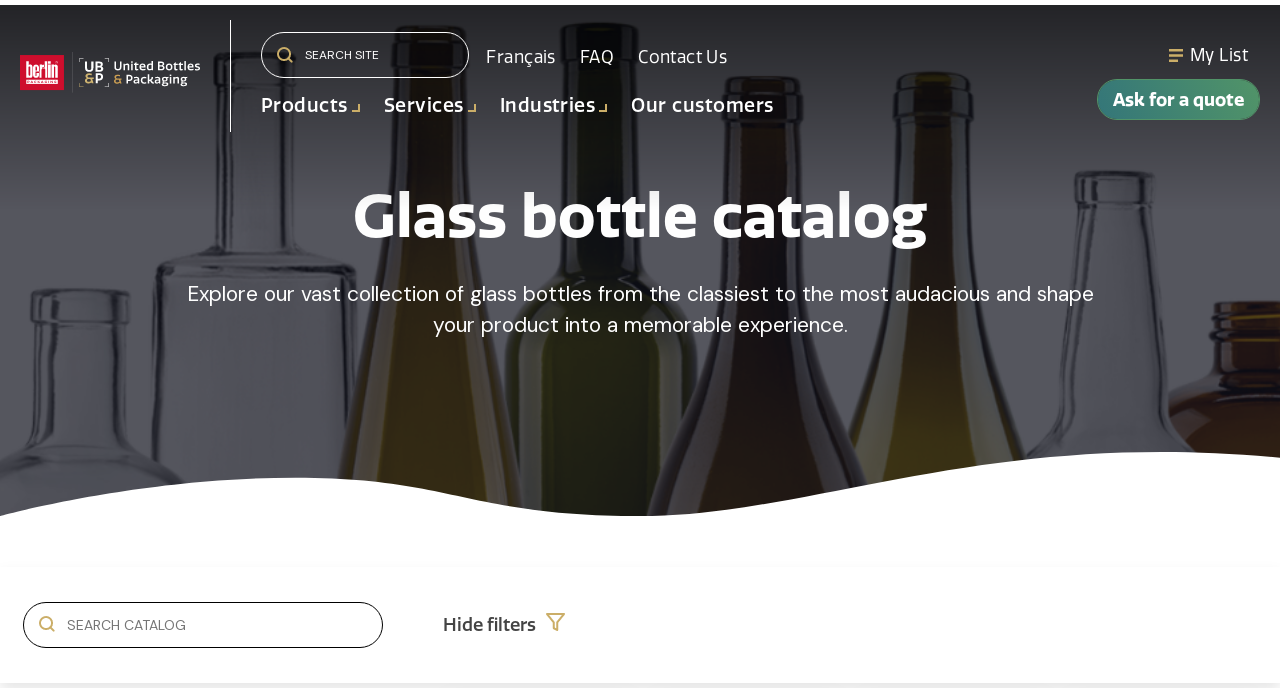

--- FILE ---
content_type: text/html; charset=UTF-8
request_url: https://unitedbottles.com/catalog-products?capacity=375,660&amp;color=wood&amp;style=stubby
body_size: 27539
content:
<!doctype html><html lang="en"><head>
    <meta charset="utf-8">
    <title>Glass Bottle Catalog | United Bottles &amp; Packaging</title>
    <link rel="shortcut icon" href="https://unitedbottles.com/hubfs/vente_bouteille_UBP@2x.png">
    <meta name="description" content="Discover our range of glass bottles for wholesale. We serve all beverage bottles and offer various options, like beer, cider, wine, and spirits bottle.">
    
    <!--  Staging Main CSS    -->
    
<!--   Production Main CSS   -->
  
  
  
  
    
    
    
    
  
    

    
    <meta name="viewport" content="width=device-width, initial-scale=1">

    <script src="/hs/hsstatic/jquery-libs/static-1.1/jquery/jquery-1.7.1.js"></script>
<script>hsjQuery = window['jQuery'];</script>
    <meta property="og:description" content="Discover our range of glass bottles for wholesale. We serve all beverage bottles and offer various options, like beer, cider, wine, and spirits bottle.">
    <meta property="og:title" content="Glass Bottle Catalog | United Bottles &amp; Packaging">
    <meta name="twitter:description" content="Discover our range of glass bottles for wholesale. We serve all beverage bottles and offer various options, like beer, cider, wine, and spirits bottle.">
    <meta name="twitter:title" content="Glass Bottle Catalog | United Bottles &amp; Packaging">

    

    

    <style>
a.cta_button{-moz-box-sizing:content-box !important;-webkit-box-sizing:content-box !important;box-sizing:content-box !important;vertical-align:middle}.hs-breadcrumb-menu{list-style-type:none;margin:0px 0px 0px 0px;padding:0px 0px 0px 0px}.hs-breadcrumb-menu-item{float:left;padding:10px 0px 10px 10px}.hs-breadcrumb-menu-divider:before{content:'›';padding-left:10px}.hs-featured-image-link{border:0}.hs-featured-image{float:right;margin:0 0 20px 20px;max-width:50%}@media (max-width: 568px){.hs-featured-image{float:none;margin:0;width:100%;max-width:100%}}.hs-screen-reader-text{clip:rect(1px, 1px, 1px, 1px);height:1px;overflow:hidden;position:absolute !important;width:1px}
</style>

<link rel="stylesheet" href="https://unitedbottles.com/hubfs/hub_generated/template_assets/1/56171596926/1744283542377/template_main.min.css">
<link rel="stylesheet" href="https://unitedbottles.com/hubfs/hub_generated/template_assets/1/53639627904/1744283539844/template__aos.min.css">
<link rel="stylesheet" href="https://unitedbottles.com/hubfs/hub_generated/template_assets/1/67168134145/1744283519009/template_image_zoom.css">

  <style type="text/css">
    
    
			
		    @media (min-width: 1200px) {
					.body-container-wrapper:before {
						display: block;
					}
				}
			
    
    
    
    
    

	.white-background .header-main__container,
    .header-main--fixed .header-main__container {
      background: rgba(248, 248, 248, 1.0);
    }
    
    .header-main__logo img {
      max-width: 300px;
    }

    .header-main--fixed .header-main__logo img {
      max-width: 235px;
    }
    
    
      .header-main--fixed .header-main__color-logo { display: block; }
      .header-main--fixed .header-main__white-logo { display: none; }
    
    
    @media (max-width: 1200px) {
      .header-main__logo img {
        max-width: 225px;
      }
	  .header-main--fixed .header-main__logo img {
      	max-width: 225px;
      }
    }
    
    
    
    
    

    
		
		  @media (min-width: 1200px) {
				.flyouts .hs-menu-depth-1.hs-item-has-children > a:after {
					border-top: 4px solid;
					border-right: 4px solid transparent;
					border-left: 4px solid transparent;
				}
				
				.flyouts .hs-menu-depth-1 ul .hs-item-has-children > a:after {
					border-top: 4px solid transparent;
					border-bottom: 4px solid transparent;
					border-left: 4px solid;
					position: absolute;
					top: 50%;
					transform: translateY(-33%);
					right: 12px;
				}
				
				.flyouts .hs-menu-depth-1 ul .hs-item-has-children > a:after,
				.flyouts .hs-menu-depth-1.hs-item-has-children > a:after {
					display: inline-block;
					width: 0;
					height: 0;
					margin-left: 4px;
					vertical-align: middle;
					content: "";
				}
			}
		
		
    .hs-menu-wrapper.flyouts .hs-menu-children-wrapper {
      background: rgba(255, 255, 255, 1.0);
      
    }
    
    @media (min-width: 1200px) {
      .hs-menu-wrapper.flyouts .hs-menu-children-wrapper {
        padding: 7px 10px;
        border-radius: 6px;
      }
    }
    
    .hs-menu-wrapper.flyouts .hs-menu-depth-1 > .hs-menu-children-wrapper:after {
      border-bottom-color: rgba(255, 255, 255, 1.0);
    }
    
    .hs-menu-wrapper.flyouts .hs-menu-children-wrapper a,
    .header-main__language-switcher .lang_list_class li a {
      font-size: 18px;
    }

	@media (max-width: 600px) {
		.hs-menu-wrapper.flyouts .hs-menu-children-wrapper a,
		.header-main__language-switcher .lang_list_class li a {
			font-size:14px;
		}
	}

	@media (max-width: 360px) {
		.hs-menu-wrapper.flyouts .hs-menu-children-wrapper a,
		.header-main__language-switcher .lang_list_class li a {
			font-size:12px;
		}
	}
		
		
    
    
    
    .header-main__menu-nav-wrapper .hs-menu-wrapper > ul > li > a:not(.header-main__cta),
    .header-main__language-switcher-label-current {
      
      text-transform: none;
      letter-spacing: 0px;
      font-size: 17px;
		font-family:'Quatro';
		letter-spacing:0.025em;
    }
    
    @media (min-width: 1200px) {
      .header-main:not(.header-main--fixed) .header-main__menu-nav-wrapper .hs-menu-wrapper > ul > li > a:not(.header-main__cta),
      .header-main:not(.header-main--fixed) .header-main__language-switcher-label-current {
        color: rgba(255, 255, 255, 1.0);
      }
      
      .header-main:not(.header-main--fixed) .header-main__container--white-with-navigation .header-main__menu-nav-wrapper .hs-menu-wrapper > ul > li > a:not(.header-main__cta) {
        color: #444;
      }

      .header-main:not(.header-main--fixed) .header-main__menu-nav-wrapper .hs-menu-wrapper > ul > li > a:not(.header-main__cta):hover {
        color: rgba(255, 255, 255, 0.7);
      }
      
      .header-main:not(.header-main--fixed) .header-main__container--white-with-navigation .header-main__menu-nav-wrapper .hs-menu-wrapper > ul > li > a:not(.header-main__cta):hover {
        color: #519468;
      }
      
      .header-main__language-switcher svg {
        fill: rgba(255, 255, 255, 1.0);
      }


      .header-main--fixed .hs-menu-wrapper > ul > li > a:not(.header-main__cta),
      .header-main--fixed .header-main__language-switcher-label-current {
        color: rgba(35, 31, 32, 1.0);
      }

		.header-main.white-background:not(.header-main--fixed) .header-main__language-switcher-label-current,
		.white-background .hs-menu-wrapper > ul > li > a:not(.header-main__cta) {
			color: rgba(35, 31, 32, 1.0)!important;
		}
    }
    
		.header-main--fixed .hs-menu-wrapper > ul > li > a:not(.header-main__cta):hover {
			opacity: .7;
		}
		
		
		
		.header-main__menu-nav-wrapper .hs-menu-wrapper > ul > li > a {
			padding: 0 12px;
		}
		
		@media (min-width: 1200px) {
			.header-main__menu-nav-wrapper .hs-menu-wrapper > ul > li > a {
				padding: 12px 12px;
			}
		}

		.header-main__menu-nav-wrapper .hs-menu-children-wrapper a,
    .header-main__language-switcher .lang_list_class li a {
      color: #444;
      padding: 7px 10px;
      text-transform: none;
      letter-spacing: 0px;
	font-family:'quatro'!important;
    }
		
		@media (max-width: 1200px) {
			.header-main__menu-nav-wrapper .hs-menu-children-wrapper a {
				padding: 0 10px;
			}
		}
		
    .header-main__menu-nav-wrapper .hs-menu-children-wrapper a:hover,
    .header-main__language-switcher .lang_list_class li a:hover {
      color: #347679;
      background: #efefef;
      padding-left: 14px;
			border-radius: 6px;
    }
		
		@media (max-width: 1200px) {
			.header-main__cta {
				font-size: 17px;
			}

			.header-main__language-switcher .lang_list_class li:first-child {
				border-radius: 6px 6px 0 0;
			}

			.header-main__language-switcher .lang_list_class li:last-child {
				border-radius: 0 0 6px 6px;
			}
    
			.header-main__language-switcher .lang_list_class {
				border-radius: 6px;
			}
		}
    
		
		
		
		  .search--menu input {
				width: 0;
				border-right: 0;
				border-left: 0;
				border-top: 0;
				color: rgba(255, 255, 255, 1.0);
				background: none;
				padding: 0;
				
				  border-bottom: 1px solid rgba(255, 255, 255, 0.12);
					color: rgba(255, 255, 255, 1.0);
				
				transform: scaleX(0);
				transition: transform 300ms ease;
				transform-origin: right;
				position: absolute;
				right: 0;
				top: -6px;
			}
		
		  .search--menu {
				display: inline-flex;
				display: -webkit-inline-box;
				position: relative;
			}
		
		  .search--menu svg {
				cursor: pointer;
				
				  fill: rgba(255, 255, 255, 1.0);
				
			}
		
		  .header-main--fixed .search--menu svg {
				fill: rgba(35, 31, 32, 1.0);
			}
		
		  .header-main--fixed .search--menu input {
				border-bottom-color: rgba(35, 31, 32, 1.0) !important;
				color: rgba(35, 31, 32, 1.0);
			}

			.search-open .hs-menu-wrapper {
				transform: translateX(-160px);
				opacity: 0;
			}

			.search-open .search--menu input {
				width: auto;
				padding: 7px;
				transform: scaleX(1);
			}

		  .search--menu input:focus {
				outline: none;
				
				  border-bottom: 1px solid rgba(255, 255, 255, .7);
				
			}
		
			.search--menu label {
				left: -60px;
				position: absolute;
			}
		
    
		
			.top-bar--mobile {
				padding: 0 15px;
			}
		
  </style>


  <style>
		
		  .section-shape.dnd_area-module-1 svg {
				height: 100%;
				width: 100%;
			}
		  
			.section-shape.dnd_area-module-1 {
				margin-bottom: -116px;
				transform: translateY(-100%);				
				height: 116px;
				z-index: 3;
				position: relative;
			}
		
			.section-shape.dnd_area-module-1 svg {
				fill: #ffffff;
			}
		
			.banner .content-wrapper {
				z-index: 99999;
				position: relative;
			}
		
      
				.section-shape.dnd_area-module-1 {
					transform: translateY(calc(-100% + 1px));
				}
			
		
			@media (max-width: 767px) {
				.section-shape.dnd_area-module-1 {
					transform: translateY(calc(-100% + 1px));
				}
			}
		


		
      .banner--dnd_area-module-1:before {
        content: "";
        display: block;
        height: 100%;
        width: 100%;
        background: rgba(16, 18, 29, 0.71);
        position: absolute;
        left: 0;
        top: 0;
        z-index: 1;
      }
    
    
    .banner--dnd_area-module-1 {
			
			  
					
						
					
				
			
			
      position: relative;
			padding: 14% 0 calc(10% + 70px) 0;
			
			  background-image: url(https://unitedbottles.com/hubfs/Copie%20de%20Banni%C3%A8re%20Linked%20In%20-%20Master.png);
				background-repeat: no-repeat;
				background-size: cover;
				background-position: center center;
			
    }
		
		
    
    .banner__inner *:not(.button) {
      color: #ffffff;
    }
    
    .banner__inner {
      display: inline-block;
      max-width: 950px;
      z-index: 2;
      position: relative;
    }
    
    @media (max-width: 1200px) {
      .banner__inner {
        padding: 70px 1.2rem;
      }
    }
    
    
		
		
		
		
		
		
  </style>


  <style>
    footer {
      background-color: #231F20;
    }
    
    footer * {
      color: #ffffff;
    }
    
		
			footer a {
				font-family: ;
			}
		
		
		.footer__main {
			flex: 0 350px;
		}
		
    .footer_4 {
      min-width: 230px;
		}
		.footer__social-link a {
			background: rgba(255, 255, 255, 0.12);
		}

		.footer__social-link a:hover {
			background: rgba(255, 255, 255, 0.34);
		}
		
    .footer__menu .hs-menu-depth-1 > a {
			text-transform: uppercase;
			margin-bottom: 21px;
		}
  </style>

<!-- Editor Styles -->
<style id="hs_editor_style" type="text/css">
.dnd_area-row-0-force-full-width-section > .row-fluid {
  max-width: none !important;
}
/* HubSpot Non-stacked Media Query Styles */
@media (min-width:768px) {
  .dnd_area-row-0-vertical-alignment > .row-fluid {
    display: -ms-flexbox !important;
    -ms-flex-direction: row;
    display: flex !important;
    flex-direction: row;
  }
  .dnd_area-module-1-vertical-alignment {
    display: -ms-flexbox !important;
    -ms-flex-direction: column !important;
    -ms-flex-pack: center !important;
    display: flex !important;
    flex-direction: column !important;
    justify-content: center !important;
  }
  .dnd_area-module-1-vertical-alignment > div {
    flex-shrink: 0 !important;
  }
}
/* HubSpot Styles (default) */
.dnd_area-row-0-padding {
  padding-top: 0px !important;
  padding-bottom: 0px !important;
  padding-left: 0px !important;
  padding-right: 0px !important;
}
</style><style>
  @font-face {
    font-family: "DM Sans";
    font-weight: 400;
    font-style: normal;
    font-display: swap;
    src: url("/_hcms/googlefonts/DM_Sans/regular.woff2") format("woff2"), url("/_hcms/googlefonts/DM_Sans/regular.woff") format("woff");
  }
  @font-face {
    font-family: "DM Sans";
    font-weight: 700;
    font-style: normal;
    font-display: swap;
    src: url("/_hcms/googlefonts/DM_Sans/700.woff2") format("woff2"), url("/_hcms/googlefonts/DM_Sans/700.woff") format("woff");
  }
  @font-face {
    font-family: "DM Sans";
    font-weight: 700;
    font-style: normal;
    font-display: swap;
    src: url("/_hcms/googlefonts/DM_Sans/700.woff2") format("woff2"), url("/_hcms/googlefonts/DM_Sans/700.woff") format("woff");
  }
</style>

    <script src="https://unitedbottles.com/hubfs/hub_generated/template_assets/1/53639604812/1744283564540/template_bundle.min.js"></script>
<script src="https://unitedbottles.com/hubfs/hub_generated/template_assets/1/67161108335/1744283554510/template_image_zoom.min.js"></script>
<script src="https://unitedbottles.com/hubfs/hub_generated/template_assets/1/53639981898/1744283566952/template_jquery-3.6.0.min.js"></script>


    
<!--  Added by GoogleAnalytics integration -->
<script>
var _hsp = window._hsp = window._hsp || [];
_hsp.push(['addPrivacyConsentListener', function(consent) { if (consent.allowed || (consent.categories && consent.categories.analytics)) {
  (function(i,s,o,g,r,a,m){i['GoogleAnalyticsObject']=r;i[r]=i[r]||function(){
  (i[r].q=i[r].q||[]).push(arguments)},i[r].l=1*new Date();a=s.createElement(o),
  m=s.getElementsByTagName(o)[0];a.async=1;a.src=g;m.parentNode.insertBefore(a,m)
})(window,document,'script','//www.google-analytics.com/analytics.js','ga');
  ga('create','UA-219086983-1','auto');
  ga('send','pageview');
}}]);
</script>

<!-- /Added by GoogleAnalytics integration -->

<!--  Added by GoogleAnalytics4 integration -->
<script>
var _hsp = window._hsp = window._hsp || [];
window.dataLayer = window.dataLayer || [];
function gtag(){dataLayer.push(arguments);}

var useGoogleConsentModeV2 = true;
var waitForUpdateMillis = 1000;


if (!window._hsGoogleConsentRunOnce) {
  window._hsGoogleConsentRunOnce = true;

  gtag('consent', 'default', {
    'ad_storage': 'denied',
    'analytics_storage': 'denied',
    'ad_user_data': 'denied',
    'ad_personalization': 'denied',
    'wait_for_update': waitForUpdateMillis
  });

  if (useGoogleConsentModeV2) {
    _hsp.push(['useGoogleConsentModeV2'])
  } else {
    _hsp.push(['addPrivacyConsentListener', function(consent){
      var hasAnalyticsConsent = consent && (consent.allowed || (consent.categories && consent.categories.analytics));
      var hasAdsConsent = consent && (consent.allowed || (consent.categories && consent.categories.advertisement));

      gtag('consent', 'update', {
        'ad_storage': hasAdsConsent ? 'granted' : 'denied',
        'analytics_storage': hasAnalyticsConsent ? 'granted' : 'denied',
        'ad_user_data': hasAdsConsent ? 'granted' : 'denied',
        'ad_personalization': hasAdsConsent ? 'granted' : 'denied'
      });
    }]);
  }
}

gtag('js', new Date());
gtag('set', 'developer_id.dZTQ1Zm', true);
gtag('config', 'G-D2YCV831ND');
</script>
<script async src="https://www.googletagmanager.com/gtag/js?id=G-D2YCV831ND"></script>

<!-- /Added by GoogleAnalytics4 integration -->

<!--  Added by GoogleTagManager integration -->
<script>
var _hsp = window._hsp = window._hsp || [];
window.dataLayer = window.dataLayer || [];
function gtag(){dataLayer.push(arguments);}

var useGoogleConsentModeV2 = true;
var waitForUpdateMillis = 1000;



var hsLoadGtm = function loadGtm() {
    if(window._hsGtmLoadOnce) {
      return;
    }

    if (useGoogleConsentModeV2) {

      gtag('set','developer_id.dZTQ1Zm',true);

      gtag('consent', 'default', {
      'ad_storage': 'denied',
      'analytics_storage': 'denied',
      'ad_user_data': 'denied',
      'ad_personalization': 'denied',
      'wait_for_update': waitForUpdateMillis
      });

      _hsp.push(['useGoogleConsentModeV2'])
    }

    (function(w,d,s,l,i){w[l]=w[l]||[];w[l].push({'gtm.start':
    new Date().getTime(),event:'gtm.js'});var f=d.getElementsByTagName(s)[0],
    j=d.createElement(s),dl=l!='dataLayer'?'&l='+l:'';j.async=true;j.src=
    'https://www.googletagmanager.com/gtm.js?id='+i+dl;f.parentNode.insertBefore(j,f);
    })(window,document,'script','dataLayer','GTM-MSFGDNG');

    window._hsGtmLoadOnce = true;
};

_hsp.push(['addPrivacyConsentListener', function(consent){
  if(consent.allowed || (consent.categories && consent.categories.analytics)){
    hsLoadGtm();
  }
}]);

</script>

<!-- /Added by GoogleTagManager integration -->

    <link rel="canonical" href="https://unitedbottles.com/catalog-products">



<meta property="og:url" content="https://unitedbottles.com/catalog-products">
<meta name="twitter:card" content="summary">
<meta http-equiv="content-language" content="en">
<link rel="alternate" hreflang="en" href="https://unitedbottles.com/catalog-products">
<link rel="alternate" hreflang="fr" href="https://unitedbottles.com/fr/catalogue-produits">






   
    <link rel="stylesheet" href="https://use.typekit.net/seo1kde.css">
    <link rel="stylesheet" id="font-awesome-free-css" href="https://use.fontawesome.com/releases/v5.8.1/css/all.css?ver=5.8" type="text/css" media="all">
    <script src="//cdnjs.cloudflare.com/ajax/libs/ScrollMagic/2.0.7/ScrollMagic.min.js"></script>
    <script src="https://cdnjs.cloudflare.com/ajax/libs/gsap/3.8.0/gsap.min.js"></script>
  <script type="text/javascript" src="https://cdn.jsdelivr.net/gh/bbbootstrap/libraries@main/xzoom.min.js"></script>
  

  
    <script>
        
// Redirection
//        
//        https://unitedbottles.com/fr/services/livraison-de-bouteilles home
//        https://unitedbottles.com/fr/nos-services  home
//        https://unitedbottles.com/fr/bouteilles-et-accessoires home
//        https://unitedbottles.com/fr/produit/flute-750ml-2 to home
//        https://unitedbottles.com/fr/success-story accueil
//        https://unitedbottles.com/fr/nouvelles home
//        https://unitedbottles.com/fr/carriere home
//        https://unitedbottles.com/fr/infolettre-bouteilles home
//        https://unitedbottles.com/fr/realisations home
//        https://unitedbottles.com/fr/thank-completing-quote-request home
//        https://unitedbottles.com/fr/success-story
//        https://unitedbottles.com/fr/author
//        
//        https://unitedbottles.com/bottles-and-accessories home
//        https://unitedbottles.com/success-story home
//        https://unitedbottles.com/author
//        https://unitedbottles.com/careers
//        https://unitedbottles.com/services/bottle-washing
//        https://unitedbottles.com/plant-and-technology
//        https://unitedbottles.com/testimonials
//        https://unitedbottles.com/discover-united-bottles-packaging
//        https://unitedbottles.com/product/truth-750ml
//        
//        https://unitedbottles.com/customer-service https://unitedbottles.com/contact-us

//        https://unitedbottles.com/fr/etiquette-produit = catalogue de produits
//        https://unitedbottles.com/product-tag/beer-bottles catalogue
//        https://unitedbottles.com/fr/categorie-produit/vignobles catalogue
//        https://unitedbottles.com/product-category/ catalogue
//       
//        sp078 = kaleido
//        https://unitedbottles.com/fr/produit/eterna-750ml sp071
//        https://unitedbottles.com/product/osaka-750ml SP079
//        https://unitedbottles.com/fr/produit/boston-round-16oz on080  
//        https://unitedbottles.com/product/bourgogne-nova-750ml WN022
//        https://unitedbottles.com/product/hope-750ml SP074
//        https://unitedbottles.com/fr/produit/bar-top-tete-en-bois-40mm-x-15mm-x-19-5mm cd043     
//        https://unitedbottles.com/product/bordelaise-flint-750ml WN080     
//        https://unitedbottles.com/product/stretch-hock-750ml-2 WN009
//        https://unitedbottles.com/product/bourgogne-la-ducasse-750ml WN024
//        https://unitedbottles.com/fr/produit/grandeur-750ml SP072
//        https://unitedbottles.com/fr/produit/boston-round-32oz ON081
//        https://unitedbottles.com/fr/produit/bordelaise-nova-750ml wn013
//        
//        
//        https://unitedbottles.com/fr/demande-de-soumission-bouteilles quote request fr
//        
//        https://unitedbottles.com/services/distribution-of-bottles transport
//        https://unitedbottles.com/services/packing-and-delivery transport


  
  const url = window.location.href;

  const productID = /[^-]*$/.exec(url)[0];
  const oldProductsPathFR = 'https://unitedbottles.com/fr/produit/';
  const oldProductsPathEN = 'https://unitedbottles.com/product/';  

  let urlProductRedirectEN = 'https://unitedbottles.com/catalog-products/'+ productID;
  let urlProductRedirectFR = 'https://unitedbottles.com/fr/catalogue-produits/' + productID;

  let urlsAccueil = [
    "obtenez-votre-echantillon-gratuit",
    "thank-completing-quote-request",
    "merci-questions-commentaires",
    "fr/thank-completing-quote-request",
    "livraison-de-bouteilles",
    "nos-services",
    "bouteilles-et-accessoires",
    "produit/flute-750ml-2",
    "fr/success-story",
    "nouvelles",
    "carriere",
    "infolettre-bouteilles",
    "realisations",
    "fr/author"
  ]
  
  let urlsHome = [
    "get-your-free-sample",
    "thank-completing-quote-request",
    "thank-questions-comments",
    'thank-completing-sample-request',
    'bottles-and-accessories',
    'success-story',
    'author',
    'careers',
    'bottle-washing',
    'plant-and-technology',
    'testimonials',
    'discover-united-bottles-packaging',
    'truth-750ml',
    'customer-service',
    'demande-de-soumission-bouteilles',
    'distribution-of-bottles',
    'packing-and-delivery'
  ]
 
  
  for (urlHome of urlsHome) {
        if(url.includes(urlHome)) {
                window.location.replace('https://unitedbottles.com/');
        }
        else if(url.includes('customer-service')){
            window.location.replace('https://unitedbottles.com/contact-us');
        }
        else if(url.includes('demande-de-soumission-bouteilles')){
            window.location.replace('https://unitedbottles.com/quote-request');
        }
        else if(url.includes('distribution-of-bottles') || url.includes('packing-and-delivery')){
             window.location.replace('https://unitedbottles.com/services/transport-logistics');    
        }
    }
      
   for (urlHome of urlsAccueil) {
        if(url.includes(urlHome)) {
                window.location.replace('https://unitedbottles.com/fr/');
        }
    }    
  
  let urlProductsEN = {
    
    'sp079': 'https://unitedbottles.com/product/osaka-750ml',
    
    'wn022': 'https://unitedbottles.com/product/bourgogne-nova-750ml',
    'sp074': 'https://unitedbottles.com/product/hope-750ml',
    
    'wn080': 'https://unitedbottles.com/product/bordelaise-flint-750ml',
    'wn009': 'https://unitedbottles.com/product/stretch-hock-750ml-2',
    'wn024': 'https://unitedbottles.com/product/bourgogne-la-ducasse-750ml',
    
  }
  
  let urlProductsFR = {
  'sp078': 'https://unitedbottles.com/fr/produit/kaleido-375ml',
    'sp071': 'https://unitedbottles.com/fr/produit/eterna-750ml',
      'on080': 'https://unitedbottles.com/fr/produit/boston-round-16oz',
    'cd043': 'https://unitedbottles.com/fr/produit/bar-top-tete-en-bois-40mm-x-15mm-x-19-5mm',  
      'sp072': 'https://unitedbottles.com/fr/produit/grandeur-750ml',
    'on081': 'https://unitedbottles.com/fr/produit/boston-round-32oz',
    'wn013': 'https://unitedbottles.com/fr/produit/bordelaise-nova-750ml'
      }

    for ( let product in urlProductsEN )
    {
      if(url.includes(urlProductsEN[product])){
        window.location.replace('https://unitedbottles.com/catalog-products/'+ product);
      }
    
    }
  
  for ( let product in urlProductsFR )
    {
      if(url.includes(urlProductsFR[product])){
        window.location.replace('https://unitedbottles.com/catalog-products/'+ product);
      }
    
    }
      
  let urlCatalogFR = [
    'etiquette-produit',
    'categorie-produit'
  ]
  
  let urlCatalogEN = [
    'product-tag',
    'product-category'
  ]
  
  
      
   for (urlCatalog of urlCatalogFR) {
        if(url.includes(urlCatalog)) {
                window.location.replace('https://unitedbottles.com/fr/catalogue-produits');
        }
    }   
      
   for (urlCatalog of urlCatalogEN) {
        if(url.includes(urlCatalog)) {
                window.location.replace('https://unitedbottles.com/catalog-products');
        }
    }      
  
  if(url.includes(oldProductsPathEN)){
    window.location.replace(urlProductRedirectEN);
  }else if(url.includes(oldProductsPathFR)){
    
    window.location.replace(urlProductRedirectFR);
  }   
    </script>
   
<meta name="generator" content="HubSpot"></head>




<body>
<!--  Added by GoogleTagManager integration -->
<noscript><iframe src="https://www.googletagmanager.com/ns.html?id=GTM-MSFGDNG" height="0" width="0" style="display:none;visibility:hidden"></iframe></noscript>

<!-- /Added by GoogleTagManager integration -->

<div class="body-wrapper   hs-content-id-55907560091 hs-site-page page  body-wrapper--default">
    
    <div id="hs_cos_wrapper_header" class="hs_cos_wrapper hs_cos_wrapper_widget hs_cos_wrapper_type_module" style="" data-hs-cos-general-type="widget" data-hs-cos-type="module">












<header class="header-main header-main--default sticky-menu-on " id="">
  

  <div class="row-fluid-wrapper header-main__container header-main__container--default">
    <div class="row-fluid">
      <div class="content-wrapper">

        <div class="header-main__logo">
          
					
          

					
					
						
						
						<a href="/?hsLang=en">
							<div>
								<img src="https://unitedbottles.com/hubfs/UPB-white.svg" alt="United Bottles &amp; Packaging" width="300" height="300" class="header-main__white-logo true">
							</div>
					  </a>
					

					
					
						
						
						<a href="/?hsLang=en">
							<div>
								<img src="https://unitedbottles.com/hubfs/UPB-english.svg" alt="United Bottles &amp; Packaging" width="300" height="300" class="header-main__color-logo  hide">
							</div>
							<span class="hide-text">United Bottles &amp; Packaging</span>
					  </a>
					
        </div>

        
        
          <div class="header-main__menu-nav-container space-between">
            <div class="header-main__menu-nav-wrapper">
              
				<div>
					
							  <form action="/hs-search-results" class="search--bar--menu ubp-search">
                  <input type="hidden" name="language" value="en">
                  <input type="hidden" name="hsLang" value="en">
									<button type="submit">
										<svg xmlns="http://www.w3.org/2000/svg" width="16.414" height="16.414" viewbox="0 0 16.414 16.414">
											<g id="Icon_feather-search" data-name="Icon feather-search" transform="translate(1 1)">
												<path id="Tracé_13" data-name="Tracé 13" d="M16.944,10.722A6.222,6.222,0,1,1,10.722,4.5a6.222,6.222,0,0,1,6.222,6.222Z" transform="translate(-4.5 -4.5)" fill="none" stroke="#cbae68" stroke-linecap="round" stroke-linejoin="round" stroke-width="2" />
												<path id="Tracé_14" data-name="Tracé 14" d="M28.358,28.358l-3.383-3.383" transform="translate(-14.358 -14.358)" fill="none" stroke="#cbae68" stroke-linecap="round" stroke-linejoin="round" stroke-width="2" />
											</g>
										</svg>
									</button>
									<label for="search-site" class="margin-0 hide-text">Search Site</label>
									<input type="search" class="hs-site-search-input" name="term" autocomplete="off" placeholder="Search site" id="search-site">
								</form>
              				

              
              
							

							<div class="hide-on-desktop-down d-inline-flex">
                
  
  
 
  <div id="hs_menu_wrapper_header_" class="hs-menu-wrapper active-branch flyouts hs-menu-flow-horizontal" role="navigation" data-sitemap-name="default" data-menu-id="ubp-lang-switcher" aria-label="Language switcher">
  
    <ul role="menu">
    
      
      

        <li class="hs-menu-item hs-menu-depth-1" role="none">
          <a class="lang_switcher_link" data-language="fr" lang="fr" href="https://unitedbottles.com/fr/catalogue-produits">Français</a>
        </li>

    
    </ul>
    
  </div>


								<div id="hs_menu_wrapper_header_" class="hs-menu-wrapper active-branch flyouts hs-menu-flow-horizontal" role="navigation" data-sitemap-name="default" data-menu-id="56292170014" aria-label="Navigation Menu">
 <ul role="menu">
  <li class="hs-menu-item hs-menu-depth-1" role="none"><a href="https://unitedbottles.com/faq-bottles" role="menuitem">FAQ</a></li>
  <li class="hs-menu-item hs-menu-depth-1" role="none"><a href="https://unitedbottles.com/contact-us" role="menuitem">Contact Us</a></li>
 </ul>
</div>
							</div>
				</div>
				<div class="bold-menu">
					<div id="hs_menu_wrapper_header_" class="hs-menu-wrapper active-branch flyouts hs-menu-flow-horizontal" role="navigation" data-sitemap-name="default" data-menu-id="55993297180" aria-label="Navigation Menu">
 <ul role="menu" class="active-branch">
  <li class="hs-menu-item hs-menu-depth-1 active hs-item-has-children active-branch" role="none"><a href="https://unitedbottles.com/catalog-products" aria-haspopup="true" aria-expanded="false" role="menuitem">Products</a>
   <ul role="menu" class="hs-menu-children-wrapper active-branch">
    <li class="hs-menu-item hs-menu-depth-2 active active-branch" role="none"><a href="https://unitedbottles.com/catalog-products?category=beers-ciders" role="menuitem">Beers &amp; Ciders</a></li>
    <li class="hs-menu-item hs-menu-depth-2 active active-branch" role="none"><a href="https://unitedbottles.com/catalog-products?category=liquors-spirits" role="menuitem">Liquor &amp; Spirits</a></li>
    <li class="hs-menu-item hs-menu-depth-2 active active-branch" role="none"><a href="https://unitedbottles.com/catalog-products?category=wines" role="menuitem">Wine</a></li>
    <li class="hs-menu-item hs-menu-depth-2 active active-branch" role="none"><a href="https://unitedbottles.com/catalog-products?category=specialized-food-beverages" role="menuitem">Specialized Beverages &amp; Food</a></li>
    <li class="hs-menu-item hs-menu-depth-2 active active-branch" role="none"><a href="https://unitedbottles.com/catalog-products?category=caps-closures" role="menuitem">Caps &amp; Closures </a></li>
   </ul></li>
  <li class="hs-menu-item hs-menu-depth-1 hs-item-has-children" role="none"><a href="javascript:;" aria-haspopup="true" aria-expanded="false" role="menuitem">Services</a>
   <ul role="menu" class="hs-menu-children-wrapper">
    <li class="hs-menu-item hs-menu-depth-2" role="none"><a href="https://unitedbottles.com/services/glass-bottle-selection" role="menuitem">Glass bottle selection </a></li>
    <li class="hs-menu-item hs-menu-depth-2" role="none"><a href="https://unitedbottles.com/services/transport-logistics" role="menuitem">Transport and logistics</a></li>
    <li class="hs-menu-item hs-menu-depth-2" role="none"><a href="https://unitedbottles.com/services/in-bulk-or-in-cases" role="menuitem">In bulk or in cases</a></li>
    <li class="hs-menu-item hs-menu-depth-2" role="none"><a href="https://unitedbottles.com/services/custom-molds" role="menuitem">Custom moulds</a></li>
    <li class="hs-menu-item hs-menu-depth-2" role="none"><a href="https://unitedbottles.com/services/personalized-boxes-and-caps" role="menuitem">Custom boxes and caps</a></li>
   </ul></li>
  <li class="hs-menu-item hs-menu-depth-1 hs-item-has-children" role="none"><a href="javascript:;" aria-haspopup="true" aria-expanded="false" role="menuitem">Industries</a>
   <ul role="menu" class="hs-menu-children-wrapper">
    <li class="hs-menu-item hs-menu-depth-2" role="none"><a href="https://unitedbottles.com/en/industry/bieres/cidres" role="menuitem">Beers &amp; Ciders</a></li>
    <li class="hs-menu-item hs-menu-depth-2" role="none"><a href="https://unitedbottles.com/en/industry/liquor-spirit" role="menuitem">Liquor &amp; Spirits</a></li>
    <li class="hs-menu-item hs-menu-depth-2" role="none"><a href="https://unitedbottles.com/industry/wine" role="menuitem">Wines</a></li>
   </ul></li>
  <li class="hs-menu-item hs-menu-depth-1" role="none"><a href="https://unitedbottles.com/our-customers" role="menuitem">Our customers</a></li>
 </ul>
</div>

					<div class="hide-on-desktop secondary__menu">
            
            
  
  
 
  <div id="hs_menu_wrapper_header_" class="hs-menu-wrapper active-branch flyouts hs-menu-flow-horizontal" role="navigation" data-sitemap-name="default" data-menu-id="ubp-lang-switcher" aria-label="Language switcher">
  
    <ul role="menu">
    
      
      

        <li class="hs-menu-item hs-menu-depth-1" role="none">
          <a class="lang_switcher_link" data-language="fr" lang="fr" href="https://unitedbottles.com/fr/catalogue-produits">Français</a>
        </li>

    
    </ul>
    
  </div>


            
						<div id="hs_menu_wrapper_header_" class="hs-menu-wrapper active-branch flyouts hs-menu-flow-horizontal" role="navigation" data-sitemap-name="default" data-menu-id="56292170014" aria-label="Navigation Menu">
 <ul role="menu">
  <li class="hs-menu-item hs-menu-depth-1" role="none"><a href="https://unitedbottles.com/faq-bottles" role="menuitem">FAQ</a></li>
  <li class="hs-menu-item hs-menu-depth-1" role="none"><a href="https://unitedbottles.com/contact-us" role="menuitem">Contact Us</a></li>
 </ul>
</div>
					</div>

          
					
				</div>

				
							
            </div>
			<div class="header-main__menu-nav-wrapper header-side__menu-nav-wrapper">

				<div id="hs_menu_wrapper_header_" class="icons-menu hs-menu-wrapper active-branch flyouts hs-menu-flow-horizontal" role="navigation" data-sitemap-name="default" data-menu-id="56292170014" aria-label="Navigation Menu">
          
					<ul role="menu">
            
					 	
						
							<li class="hs-menu-item hs-menu-depth-1" role="none"><a href="https://unitedbottles.com/my-list" role="menuitem">
								<svg xmlns="http://www.w3.org/2000/svg" width="14" height="13.002" viewbox="0 0 14 13.002">
									<path id="Union_4" data-name="Union 4" d="M22492-1817v-2.6h8.912v2.6Zm0-5.2v-2.6h14v2.6Zm0-5.2V-1830h14v2.606Z" transform="translate(-22492 1830.002)" fill="#cbae68" />
								</svg>
								My List
							</a></li>
						
					</ul>
				</div>

				
				
				
				
				
				
  
  				
					<a class="button header-main__cta" href="https://unitedbottles.com/quote-request?hsLang=en">
						Ask for a quote
				  	</a>
  				
			</div>
          </div>

          <a class="header-main__mobile-menu-btn hide-on-desktop">
            <span></span>
            <span></span>
            <span></span>
          </a>
        
      </div><!-- .content-wrapper.space-between -->
    </div><!-- .row-fluid -->
  </div><!-- .row-fluid-wrapper.header-main__container -->
</header>






</div>
    

    






 

  

  
  

  

  
  

  

  
  

  

  
  

  

  
  

  

  
  

  

  
  

  

  
  

  

  
  

  

  
  

  

  
  

  

  
  

  

  
  

  

  
  

  

  
  

  

  
  

  

  
  

  

  
  

  

  
  

  

  
  

  

  
  

  

  
  

  

  
  

  

  
  

  

  
  

  

  
  

  

  
  

  

  
  

  

  
  

  

  
  

  

  
  

  

  
  

  

  
  

  

  
  

  

  
  

  

  
  
    
    
  

  

  
  

  

  
  

  

  
  

  

  
  

  

  
  

  

  
  

  

  
  

  

  
  

  

  
  

  

  
  

  

  
  

  

  
  

  

  
  

  

  
  

  

  
  

  

  
  

  

  
  

  

  
  

  

  
  

  

  
  

  

  
  

  

  
  

  

  
  

  

  
  

  

  
  

  

  
  

  

  
  

  

  
  

  

  
  

  

  
  

  

  
  

  

  
  

  

  
  

  

  
  

  

  
  

  

  
  

  

  
  

  

  
  

  

  
  

  

  
  

  

  
  

  

  
  

  

  
  

  

  
  

  

  
  

  

  
  

  

  
  
























 


  
  
  

  
  
  

  
  
  

  
  
  

  
  
  

  
  
  

  
  
  

  
  
  

  
  
  

  
  
  

  
  
  

  
  
  

  
  
  

  
  
  

  
  
  

  
  
  

  
  
  

  
  
  

  
  
  

  
  
  



 


  
  
  

  
  
  

  
  
  

  
  
  

  
  
  

  
  
  

  
  
  

  
  
  

  
  
  

  
  
  

  
  
  

  
  
  

  
  
  

  
  
  






  
  
  

  
  
  

  
  
  

  
  
  

  
  
  

  
  
  

  
  
  

  
  
  

  
  
  

  
  
  

  
  
  

  
  
  



 

  

  

  

  






  
  
  

  
  
  

  
  
  

  
  
  

  
  
  

  
  
  

  
  
  

  
  
  

  
  
  

  
  
  

  
  
  

  
  
  

  
  
  

  
  
  

  
  
  

  
  
  

  
  
  

  
  
  




 


  
  

  
  
    
  
    
  
    
  
    
  
    
  
    
  
    
  
    
  
    
  
    
  



  
  
  
  


  
  
  
  
    
  
  


  
  
  
    
  
  
    
  
  

  
  
  
  
  

  
  
  
  
  
  


  
  
  
  

  
   
    
   
    
   
    
   
    
  

  
  
  
  
  

  
  
  
  
  


  
   


  
  
  
   
     
     
     
  

  
  
  

  
  
  


  
  
  
  
   

  
  
  
  
  
  
  
   

  
  

  
  
  
  

  
  
  
  
   

  
  
  


  
  

  
  
  
  

    

    

    
    
      
    
      
    

    
    

  

    

    

    
    
      
    
      
    
      
    

    
    

  

    

    

    
    
      
    

    
    

  


  
  
  
    
  
    
      
    
  
    
      
    
  
    
  
    
  
    
      
    
  
    
  
    
  
    
      
    
  
    
  
    
      
    
  

  
  
    
  


  
  



  
  

  
  
    
  
    
  
    
  
    
  
    
  
    
  
    
  
    
  
    
  
    
  



  
  
  
  


  
  
  
  
    
  
  


  
  
  
    
  
  
    
  
  

  
  
  
  
  

  
  
  
  
  
  


  
  
  
  

  
   
    
   
    
   
    
   
    
  

  
  
  
  
  

  
  
  
  
  


  
   


  
  
  
   
     
     
     
  

  
  
  

  
  
  


  
  
  
  
   

  
  
  
  
  
  
  
   

  
  

  
  
  
  

  
  
  
  
   

  
  
  


  
  

  
  
  
  

    

    

    
    
      
    
      
    

    
    

  

    

    

    
    
      
    
      
    
      
    

    
    

  

    

    

    
    
      
    

    
    

  


  
  
  
    
  
    
      
    
  
    
      
    
  
    
  
    
  
    
      
    
  
    
  
    
  
    
      
    
  
    
  
    
      
    
  

  
  
    
  


  
  



  
  

  
  
    
  
    
  
    
  
    
  
    
  
    
  
    
  
    
  
    
  
    
  



  
  
  
  


  
  
  
  
    
  
  


  
  
  
    
  
  
    
  
  

  
  
  
  
  

  
  
  
  
  
  


  
  
  
  

  
   
    
   
    
   
    
   
    
  

  
  
  
  
  

  
  
  
  
  


  
   


  
  
  
   
     
     
     
  

  
  
  

  
  
  


  
  
  
  
   

  
  
  
  
  
  
  
   

  
  

  
  
  
  

  
  
  
  
   

  
  
  


  
  

  
  
  
  

    

    

    
    
      
    
      
    

    
    

  

    

    

    
    
      
    
      
    
      
    

    
    

  

    

    

    
    
      
    

    
    

  


  
  
  
    
  
    
      
    
  
    
      
    
  
    
  
    
  
    
      
    
  
    
  
    
  
    
      
    
  
    
  
    
      
    
  

  
  
    
  


  
  



  
  

  
  
    
  
    
  
    
  
    
  
    
  
    
  
    
  
    
  
    
  
    
  



  
  
  
  


  
  
  
  
    
  
  


  
  
  
    
  
  
    
  
  

  
  
  
  
  

  
  
  
  
  
  


  
  
  
  

  
   
    
   
    
   
    
   
    
  

  
  
  
  
  

  
  
  
  
  


  
   


  
  
  
   
     
     
     
  

  
  
  

  
  
  


  
  
  
  
   

  
  
  
  
  
  
  
   

  
  

  
  
  
  

  
  
  
  
   

  
  
  


  
  

  
  
  
  

    

    

    
    
      
    
      
    

    
    

  

    

    

    
    
      
    
      
    
      
    

    
    

  

    

    

    
    
      
    

    
    

  


  
  
  
    
  
    
      
    
  
    
      
    
  
    
  
    
  
    
      
    
  
    
  
    
  
    
      
    
  
    
  
    
      
    
  

  
  
    
  


  
  



  
  

  
  
    
  
    
  
    
  
    
  
    
  
    
  
    
  
    
  
    
  
    
  



  
  
  
  


  
  
  
  
    
  
  


  
  
  
    
  
  
    
  
  

  
  
  
  
  

  
  
  
  
  
  


  
  
  
  

  
   
    
   
    
   
    
   
    
  

  
  
  
  
  

  
  
  
  
  


  
   


  
  
  
   
     
     
     
  

  
  
  

  
  
  


  
  
  
  
   

  
  
  
  
  
  
  
   

  
  

  
  
  
  

  
  
  
  
   

  
  
  


  
  

  
  
  
  

    

    

    
    
      
    
      
    

    
    

  

    

    

    
    
      
    
      
    
      
    

    
    

  

    

    

    
    
      
    

    
    

  


  
  
  
    
  
    
      
    
  
    
      
    
  
    
  
    
  
    
      
    
  
    
  
    
  
    
      
    
  
    
  
    
      
    
  

  
  
    
  


  
  



  
  

  
  
    
  
    
  
    
  
    
  
    
  
    
  
    
  
    
  
    
  
    
  



  
  
  
  


  
  
  
  
    
  
  


  
  
  
    
  
  
    
  
  

  
  
  
  
  

  
  
  
  
  
  


  
  
  
  

  
   
    
   
    
   
    
   
    
  

  
  
  
  
  

  
  
  
  
  


  
   


  
  
  
   
     
     
     
  

  
  
  

  
  
  


  
  
  
  
   

  
  
  
  
  
  
  
   

  
  

  
  
  
  

  
  
  
  
   

  
  
  


  
  

  
  
  
  

    

    

    
    
      
    
      
    

    
    

  

    

    

    
    
      
    
      
    
      
    

    
    

  

    

    

    
    
      
    

    
    

  


  
  
  
    
  
    
      
    
  
    
      
    
  
    
  
    
  
    
      
    
  
    
  
    
  
    
      
    
  
    
  
    
      
    
  

  
  
    
  


  
  



  
  

  
  
    
  
    
  
    
  
    
  
    
  
    
  
    
  
    
  
    
  
    
  



  
  
  
  


  
  
  
  
    
  
  


  
  
  
    
  
  
    
  
  

  
  
  
  
  

  
  
  
  
  
  


  
  
  
  

  
   
    
   
    
   
    
   
    
  

  
  
  
  
  

  
  
  
  
  


  
   


  
  
  
   
     
     
     
  

  
  
  

  
  
  


  
  
  
  
   

  
  
  
  
  
  
  
   

  
  

  
  
  
  

  
  
  
  
   

  
  
  


  
  

  
  
  
  

    

    

    
    
      
    
      
    

    
    

  

    

    

    
    
      
    
      
    
      
    

    
    

  

    

    

    
    
      
    

    
    

  


  
  
  
    
  
    
      
    
  
    
      
    
  
    
  
    
  
    
      
    
  
    
  
    
  
    
      
    
  
    
  
    
      
    
  

  
  
    
  


  
  



  
  

  
  
    
  
    
  
    
  
    
  
    
  
    
  
    
  
    
  
    
  
    
  



  
  
  
  


  
  
  
  
    
  
  


  
  
  
    
  
  
    
  
  

  
  
  
  
  

  
  
  
  
  
  


  
  
  
  

  
   
    
   
    
   
    
   
    
  

  
  
  
  
  

  
  
  
  
  


  
   


  
  
  
   
     
     
     
  

  
  
  

  
  
  


  
  
  
  
   

  
  
  
  
  
  
  
   

  
  

  
  
  
  

  
  
  
  
   

  
  
  


  
  

  
  
  
  

    

    

    
    
      
    
      
    

    
    

  

    

    

    
    
      
    
      
    
      
    

    
    

  

    

    

    
    
      
    

    
    

  


  
  
  
    
  
    
      
    
  
    
      
    
  
    
  
    
  
    
      
    
  
    
  
    
  
    
      
    
  
    
  
    
      
    
  

  
  
    
  


  
  



  
  

  
  
    
  
    
  
    
  
    
  
    
  
    
  
    
  
    
  
    
  
    
  



  
  
  
  


  
  
  
  
    
  
  


  
  
  
    
  
  
    
  
  

  
  
  
  
  

  
  
  
  
  
  


  
  
  
  

  
   
    
   
    
   
    
   
    
  

  
  
  
  
  

  
  
  
  
  


  
   


  
  
  
   
     
     
     
  

  
  
  

  
  
  


  
  
  
  
   

  
  
  
  
  
  
  
   

  
  

  
  
  
  

  
  
  
  
   

  
  
  


  
  

  
  
  
  

    

    

    
    
      
    
      
    

    
    

  

    

    

    
    
      
    
      
    
      
    

    
    

  

    

    

    
    
      
    

    
    

  


  
  
  
    
  
    
      
    
  
    
      
    
  
    
  
    
  
    
      
    
  
    
  
    
  
    
      
    
  
    
  
    
      
    
  

  
  
    
  


  
  



  
  

  
  
    
  
    
  
    
  
    
  
    
  
    
  
    
  
    
  
    
  
    
  



  
  
  
  


  
  
  
  
    
  
  


  
  
  
    
  
  
    
  
  

  
  
  
  
  

  
  
  
  
  
  


  
  
  
  

  
   
    
   
    
   
    
   
    
  

  
  
  
  
  

  
  
  
  
  


  
   


  
  
  
   
     
     
     
  

  
  
  

  
  
  


  
  
  
  
   

  
  
  
  
  
  
  
   

  
  

  
  
  
  

  
  
  
  
   

  
  
  


  
  

  
  
  
  

    

    

    
    
      
    
      
    

    
    

  

    

    

    
    
      
    
      
    
      
    

    
    

  

    

    

    
    
      
    

    
    

  


  
  
  
    
  
    
      
    
  
    
      
    
  
    
  
    
  
    
      
    
  
    
  
    
  
    
      
    
  
    
  
    
      
    
  

  
  
    
  


  
  



  
  

  
  
    
  
    
  
    
  
    
  
    
  
    
  
    
  
    
  
    
  
    
  



  
  
  
  


  
  
  
  
    
  
  


  
  
  
    
  
  
    
  
  

  
  
  
  
  

  
  
  
  
  
  


  
  
  
  

  
   
    
   
    
   
    
   
    
  

  
  
  
  
  

  
  
  
  
  


  
   


  
  
  
   
     
     
     
  

  
  
  

  
  
  


  
  
  
  
   

  
  
  
  
  
  
  
   

  
  

  
  
  
  

  
  
  
  
   

  
  
  


  
  

  
  
  
  

    

    

    
    
      
    
      
    

    
    

  

    

    

    
    
      
    
      
    
      
    

    
    

  

    

    

    
    
      
    

    
    

  


  
  
  
    
  
    
      
    
  
    
      
    
  
    
  
    
  
    
      
    
  
    
  
    
  
    
      
    
  
    
  
    
      
    
  

  
  
    
  


  
  



  
  

  
  
    
  
    
  
    
  
    
  
    
  
    
  
    
  
    
  
    
  
    
  



  
  
  
  


  
  
  
  
    
  
  


  
  
  
    
  
  
    
  
  

  
  
  
  
  

  
  
  
  
  
  


  
  
  
  

  
   
    
   
    
   
    
   
    
  

  
  
  
  
  

  
  
  
  
  


  
   


  
  
  
   
     
     
     
  

  
  
  

  
  
  


  
  
  
  
   

  
  
  
  
  
  
  
   

  
  

  
  
  
  

  
  
  
  
   

  
  
  


  
  

  
  
  
  

    

    

    
    
      
    
      
    

    
    

  

    

    

    
    
      
    
      
    
      
    

    
    

  

    

    

    
    
      
    

    
    

  


  
  
  
    
  
    
      
    
  
    
      
    
  
    
  
    
  
    
      
    
  
    
  
    
  
    
      
    
  
    
  
    
      
    
  

  
  
    
  


  
  



  
  

  
  
    
  
    
  
    
  
    
  
    
  
    
  
    
  
    
  
    
  
    
  



  
  
  
  


  
  
  
  
    
  
  


  
  
  
    
  
  
    
  
  

  
  
  
  
  

  
  
  
  
  
  


  
  
  
  

  
   
    
   
    
   
    
   
    
  

  
  
  
  
  

  
  
  
  
  


  
   


  
  
  
   
     
     
     
  

  
  
  

  
  
  


  
  
  
  
   

  
  
  
  
  
  
  
   

  
  

  
  
  
  

  
  
  
  
   

  
  
  


  
  

  
  
  
  

    

    

    
    
      
    
      
    

    
    

  

    

    

    
    
      
    
      
    
      
    

    
    

  

    

    

    
    
      
    

    
    

  


  
  
  
    
  
    
      
    
  
    
      
    
  
    
  
    
  
    
      
    
  
    
  
    
  
    
      
    
  
    
  
    
      
    
  

  
  
    
  


  
  



  
  

  
  
    
  
    
  
    
  
    
  
    
  
    
  
    
  
    
  
    
  
    
  



  
  
  
  


  
  
  
  
    
    
  
  


  
  
  
    
  
  
    
  
  

  
  
  
    
  
  
    
  
  

  
  
  
    
  
  
  
    
  
  


  
  
  
  

  
   
    
   
    
   
    
   
    
  

  
  
  
    
  
  
    
  
  

  
  
  
    
  
  
    
  
  


  
   
    
    
    
    
   


  
  
  
   
     
     
     
   
     
     
     
   
     
     
     
   
     
     
     
  

  
  
  

  
  
  


  
  
  
  
   

  
  
  
  
  
  
  
   

  
  

  
  
  
  

  
  
  
  
   

  
  
   
    
   
    
   
    
   
    
   
    
  


  
  

  
  
  
  

    

    

    
    
      
    
      
    

    
    

  

    

    

    
    
      
    
      
    
      
    
      
    

    
    

  

    

    

    
    
      
    

    
    

  


  
  
  
    
      
    
  
    
      
    
  
    
      
    
  
    
      
    
  
    
      
    
  
    
      
    
  
    
      
    
  
    
      
    
  
    
      
    
  
    
      
    
  
    
      
    
  

  
  
    
    
  
  


  
  



  
  

  
  
    
  
    
  
    
  
    
  
    
  
    
  
    
  
    
  
    
  
    
  



  
  
  
  


  
  
  
  
    
    
  
  


  
  
  
    
  
  
    
  
  

  
  
  
    
  
  
    
  
  

  
  
  
    
  
  
  
    
  
  


  
  
  
  

  
   
    
   
    
   
    
   
    
  

  
  
  
    
  
  
    
  
  

  
  
  
    
  
  
    
  
  


  
   
    
    
    
    
   


  
  
  
   
     
     
     
   
     
     
     
   
     
     
     
   
     
     
     
   
     
     
     
   
     
     
     
  

  
  
  

  
  
  


  
  
  
  
   

  
  
  
  
  
  
  
   

  
  

  
  
  
  

  
  
  
  
   

  
  
   
    
   
    
   
    
   
    
   
    
  


  
  

  
  
  
  

    

    

    
    
      
    
      
    

    
    

  

    

    

    
    
      
    
      
    
      
    
      
    

    
    

  

    

    

    
    
      
    

    
    

  


  
  
  
    
      
    
  
    
      
    
  
    
      
    
  
    
      
    
  
    
      
    
  
    
      
    
  
    
      
    
  
    
      
    
  
    
      
    
  
    
      
    
  
    
      
    
  

  
  
    
    
  
  


  
  



  
  

  
  
    
  
    
  
    
  
    
  
    
  
    
  
    
  
    
  
    
  
    
  



  
  
  
  


  
  
  
  
    
    
  
  


  
  
  
    
  
  
    
  
  

  
  
  
    
  
  
    
  
  

  
  
  
    
  
  
  
  


  
  
  
  

  
   
    
   
    
   
    
   
    
  

  
  
  
    
  
  
    
  
  

  
  
  
    
  
  
    
  
  


  
   
    
    
    
    
   


  
  
  
   
     
     
     
   
     
     
     
   
     
     
     
   
     
     
     
   
     
     
     
  

  
  
  

  
  
  


  
  
  
  
   

  
  
  
  
  
  
  
   

  
  

  
  
  
  

  
  
  
  
   

  
  
   
    
   
    
   
    
   
    
   
    
  


  
  

  
  
  
  

    

    

    
    
      
    
      
    

    
    

  

    

    

    
    
      
    
      
    
      
    
      
    

    
    

  

    

    

    
    
      
    

    
    

  


  
  
  
    
      
    
  
    
      
    
  
    
      
    
  
    
      
    
  
    
      
    
  
    
      
    
  
    
      
    
  
    
      
    
  
    
      
    
  
    
      
    
  
    
      
    
  

  
  
    
    
  
  


  
  



  
  

  
  
    
  
    
  
    
  
    
  
    
  
    
  
    
  
    
  
    
  
    
  



  
  
  
  


  
  
  
  
    
    
  
  


  
  
  
    
  
  
    
  
  

  
  
  
    
  
  
    
  
  

  
  
  
    
  
  
  
    
  
  


  
  
  
  

  
   
    
   
    
   
    
   
    
  

  
  
  
    
  
  
    
  
  

  
  
  
    
  
  
    
  
  


  
   
    
    
    
    
   


  
  
  
   
     
     
     
   
     
     
     
   
     
     
     
  

  
  
  

  
  
  


  
  
  
  
   

  
  
  
  
  
  
  
   

  
  

  
  
  
  

  
  
  
  
   

  
  
   
    
   
    
   
    
   
    
  


  
  

  
  
  
  

    

    

    
    
      
    
      
    

    
    

  

    

    

    
    
      
    
      
    
      
    
      
    

    
    

  

    

    

    
    
      
    

    
    

  


  
  
  
    
      
    
  
    
      
    
  
    
      
    
  
    
      
    
  
    
      
    
  
    
      
    
  
    
      
    
  
    
      
    
  
    
      
    
  
    
      
    
  
    
      
    
  

  
  
    
    
  
  


  
  



  
  

  
  
    
  
    
  
    
  
    
  
    
  
    
  
    
  
    
  
    
  
    
  



  
  
  
  


  
  
  
  
    
    
  
  


  
  
  
    
  
  
    
  
  

  
  
  
    
  
  
    
  
  

  
  
  
    
  
  
  
    
  
  


  
  
  
  

  
   
    
   
    
   
    
   
    
  

  
  
  
    
  
  
    
  
  

  
  
  
    
  
  
    
  
  


  
   
    
    
    
    
   


  
  
  
   
     
     
     
   
     
     
     
   
     
     
     
   
     
     
     
   
     
     
     
  

  
  
  

  
  
  


  
  
  
  
   

  
  
  
  
  
  
  
   

  
  

  
  
  
  

  
  
  
  
   

  
  
   
    
   
    
   
    
   
    
   
    
   
    
   
    
  


  
  

  
  
  
  

    

    

    
    
      
    
      
    

    
    

  

    

    

    
    
      
    
      
    
      
    
      
    

    
    

  

    

    

    
    
      
    

    
    

  


  
  
  
    
      
    
  
    
      
    
  
    
      
    
  
    
      
    
  
    
      
    
  
    
      
    
  
    
      
    
  
    
      
    
  
    
      
    
  
    
      
    
  
    
      
    
  

  
  
    
    
  
  


  
  



  
  

  
  
    
  
    
  
    
  
    
  
    
  
    
  
    
  
    
  
    
  
    
  



  
  
  
  


  
  
  
  
    
    
  
  


  
  
  
    
  
  
    
  
  

  
  
  
    
  
  
    
  
  

  
  
  
    
  
  
  
    
  
  


  
  
  
  

  
   
    
   
    
   
    
   
    
  

  
  
  
    
  
  
    
  
  

  
  
  
    
  
  
    
  
  


  
   
    
    
    
    
   


  
  
  
   
     
     
     
   
     
     
     
   
     
     
     
   
     
     
     
   
     
     
     
  

  
  
  

  
  
  


  
  
  
  
   

  
  
  
  
  
  
  
   

  
  

  
  
  
  

  
  
  
  
   

  
  
   
    
   
    
   
    
   
    
   
    
   
    
  


  
  

  
  
  
  

    

    

    
    
      
    
      
    

    
    

  

    

    

    
    
      
    
      
    
      
    
      
    

    
    

  

    

    

    
    
      
    

    
    

  


  
  
  
    
      
    
  
    
      
    
  
    
      
    
  
    
      
    
  
    
      
    
  
    
      
    
  
    
      
    
  
    
      
    
  
    
      
    
  
    
      
    
  
    
      
    
  

  
  
    
    
  
  


  
  



  
  

  
  
    
  
    
  
    
  
    
  
    
  
    
  
    
  
    
  
    
  
    
  



  
  
  
  


  
  
  
  
    
    
  
  


  
  
  
    
  
  
    
  
  

  
  
  
    
  
  
    
  
  

  
  
  
    
  
  
  
    
  
  


  
  
  
  

  
   
    
   
    
   
    
   
    
  

  
  
  
    
  
  
    
  
  

  
  
  
    
  
  
    
  
  


  
   
    
    
    
    
   


  
  
  
   
     
     
     
   
     
     
     
   
     
     
     
   
     
     
     
  

  
  
  

  
  
  


  
  
  
  
   

  
  
  
  
  
  
  
   

  
  

  
  
  
  

  
  
  
  
   

  
  
   
    
   
    
   
    
   
    
   
    
  


  
  

  
  
  
  

    

    

    
    
      
    
      
    

    
    

  

    

    

    
    
      
    
      
    
      
    
      
    

    
    

  

    

    

    
    
      
    

    
    

  


  
  
  
    
      
    
  
    
      
    
  
    
      
    
  
    
      
    
  
    
      
    
  
    
      
    
  
    
      
    
  
    
      
    
  
    
      
    
  
    
      
    
  
    
      
    
  

  
  
    
    
  
  


  
  



  
  

  
  
    
  
    
  
    
  
    
  
    
  
    
  
    
  
    
  
    
  
    
  



  
  
  
  


  
  
  
  
    
    
  
  


  
  
  
    
  
  
    
  
  

  
  
  
    
  
  
    
  
  

  
  
  
    
  
  
  
  


  
  
  
  

  
   
    
   
    
   
    
   
    
  

  
  
  
    
  
  
    
  
  

  
  
  
    
  
  
    
  
  


  
   
    
    
    
    
   


  
  
  
   
     
     
     
   
     
     
     
   
     
     
     
   
     
     
     
   
     
     
     
  

  
  
  

  
  
  


  
  
  
  
   

  
  
  
  
  
  
  
   

  
  

  
  
  
  

  
  
  
  
   

  
  
   
    
   
    
   
    
   
    
   
    
  


  
  

  
  
  
  

    

    

    
    
      
    
      
    

    
    

  

    

    

    
    
      
    
      
    
      
    
      
    

    
    

  

    

    

    
    
      
    

    
    

  


  
  
  
    
      
    
  
    
      
    
  
    
      
    
  
    
      
    
  
    
      
    
  
    
      
    
  
    
      
    
  
    
      
    
  
    
      
    
  
    
      
    
  
    
      
    
  

  
  
    
    
  
  


  
  



  
  

  
  
    
  
    
  
    
  
    
  
    
  
    
  
    
  
    
  
    
  
    
  



  
  
  
  


  
  
  
  
    
    
  
  


  
  
  
    
  
  
    
  
  

  
  
  
    
  
  
    
  
  

  
  
  
    
  
  
  
    
  
  


  
  
  
  

  
   
    
   
    
   
    
   
    
  

  
  
  
    
  
  
    
  
  

  
  
  
    
  
  
    
  
  


  
   
    
    
    
    
   


  
  
  
   
     
     
     
   
     
     
     
   
     
     
     
   
     
     
     
   
     
     
     
   
     
     
     
  

  
  
  

  
  
  


  
  
  
  
   

  
  
  
  
  
  
  
   

  
  

  
  
  
  

  
  
  
  
   

  
  
   
    
   
    
   
    
   
    
   
    
  


  
  

  
  
  
  

    

    

    
    
      
    
      
    

    
    

  

    

    

    
    
      
    
      
    
      
    
      
    

    
    

  

    

    

    
    
      
    

    
    

  


  
  
  
    
      
    
  
    
      
    
  
    
      
    
  
    
      
    
  
    
      
    
  
    
      
    
  
    
      
    
  
    
      
    
  
    
      
    
  
    
      
    
  
    
      
    
  

  
  
    
    
  
  


  
  



  
  

  
  
    
  
    
  
    
  
    
  
    
  
    
  
    
  
    
  
    
  
    
  



  
  
  
  


  
  
  
  
    
    
  
  


  
  
  
    
  
  
    
  
  

  
  
  
    
  
  
    
  
  

  
  
  
    
  
  
  
    
  
  


  
  
  
  

  
   
    
   
    
   
    
   
    
  

  
  
  
    
  
  
    
  
  

  
  
  
    
  
  
    
  
  


  
   
    
    
    
    
   


  
  
  
   
     
     
     
   
     
     
     
   
     
     
     
   
     
     
     
   
     
     
     
   
     
     
     
  

  
  
  

  
  
  


  
  
  
  
   

  
  
  
  
  
  
  
   

  
  

  
  
  
  

  
  
  
  
   

  
  
   
    
   
    
   
    
   
    
   
    
  


  
  

  
  
  
  

    

    

    
    
      
    
      
    

    
    

  

    

    

    
    
      
    
      
    
      
    
      
    

    
    

  

    

    

    
    
      
    

    
    

  


  
  
  
    
      
    
  
    
      
    
  
    
      
    
  
    
      
    
  
    
      
    
  
    
      
    
  
    
      
    
  
    
      
    
  
    
      
    
  
    
      
    
  
    
      
    
  

  
  
    
    
  
  


  
  



  
  

  
  
    
  
    
  
    
  
    
  
    
  
    
  
    
  
    
  
    
  
    
  



  
  
  
  


  
  
  
  
    
    
  
  


  
  
  
    
  
  
    
  
  

  
  
  
    
  
  
    
  
  

  
  
  
    
  
  
  
    
  
  


  
  
  
  

  
   
    
   
    
   
    
   
    
  

  
  
  
    
  
  
    
  
  

  
  
  
    
  
  
    
  
  


  
   
    
    
    
    
   


  
  
  
   
     
     
     
   
     
     
     
   
     
     
     
  

  
  
  

  
  
  


  
  
  
  
   

  
  
  
  
  
  
  
   

  
  

  
  
  
  

  
  
  
  
   

  
  
   
    
   
    
   
    
   
    
   
    
  


  
  

  
  
  
  

    

    

    
    
      
    
      
    

    
    

  

    

    

    
    
      
    
      
    
      
    
      
    

    
    

  

    

    

    
    
      
    

    
    

  


  
  
  
    
      
    
  
    
      
    
  
    
      
    
  
    
      
    
  
    
      
    
  
    
      
    
  
    
      
    
  
    
      
    
  
    
      
    
  
    
      
    
  
    
      
    
  

  
  
    
    
  
  


  
  



  
  

  
  
    
  
    
  
    
  
    
  
    
  
    
  
    
  
    
  
    
  
    
  



  
  
  
  


  
  
  
  
    
    
  
  


  
  
  
    
  
  
    
  
  

  
  
  
    
  
  
    
  
  

  
  
  
    
  
  
  
  


  
  
  
  

  
   
    
   
    
   
    
   
    
  

  
  
  
    
  
  
    
  
  

  
  
  
    
  
  
    
  
  


  
   
    
    
    
    
   


  
  
  
   
     
     
     
   
     
     
     
   
     
     
     
  

  
  
  

  
  
  


  
  
  
  
   

  
  
  
  
  
  
  
   

  
  

  
  
  
  

  
  
  
  
   

  
  
   
    
   
    
   
    
   
    
   
    
  


  
  

  
  
  
  

    

    

    
    
      
    
      
    

    
    

  

    

    

    
    
      
    
      
    
      
    
      
    

    
    

  

    

    

    
    
      
    

    
    

  


  
  
  
    
      
    
  
    
      
    
  
    
      
    
  
    
      
    
  
    
      
    
  
    
      
    
  
    
      
    
  
    
      
    
  
    
      
    
  
    
      
    
  
    
      
    
  

  
  
    
    
  
  


  
  



  
  

  
  
    
  
    
  
    
  
    
  
    
  
    
  
    
  
    
  
    
  
    
  



  
  
  
  


  
  
  
  
    
    
  
  


  
  
  
    
  
  
    
  
  

  
  
  
    
  
  
    
  
  

  
  
  
    
  
  
  
    
  
  


  
  
  
  

  
   
    
   
    
   
    
   
    
  

  
  
  
    
  
  
    
  
  

  
  
  
    
  
  
    
  
  


  
   
    
    
    
    
   


  
  
  
   
     
     
     
   
     
     
     
   
     
     
     
   
     
     
     
   
     
     
     
   
     
     
     
  

  
  
  

  
  
  


  
  
  
  
   

  
  
  
  
  
  
  
   

  
  

  
  
  
  

  
  
  
  
   

  
  
   
    
  


  
  

  
  
  
  

    

    

    
    
      
    
      
    

    
    

  

    

    

    
    
      
    
      
    
      
    
      
    

    
    

  

    

    

    
    
      
    

    
    

  


  
  
  
    
      
    
  
    
      
    
  
    
      
    
  
    
      
    
  
    
      
    
  
    
      
    
  
    
      
    
  
    
      
    
  
    
      
    
  
    
      
    
  
    
      
    
  

  
  
    
    
  
  


  
  



  
  

  
  
    
  
    
  
    
  
    
  
    
  
    
  
    
  
    
  
    
  
    
  



  
  
  
  


  
  
  
  
    
    
  
  


  
  
  
    
  
  
    
  
  

  
  
  
    
  
  
    
  
  

  
  
  
    
  
  
  
    
  
  


  
  
  
  

  
   
    
   
    
   
    
   
    
  

  
  
  
    
  
  
    
  
  

  
  
  
    
  
  
    
  
  


  
   
    
    
    
    
   


  
  
  
   
     
     
     
   
     
     
     
   
     
     
     
  

  
  
  

  
  
  


  
  
  
  
   

  
  
  
  
  
  
  
   

  
  

  
  
  
  

  
  
  
  
   

  
  
   
    
   
    
   
    
   
    
   
    
  


  
  

  
  
  
  

    

    

    
    
      
    
      
    

    
    

  

    

    

    
    
      
    
      
    
      
    
      
    

    
    

  

    

    

    
    
      
    

    
    

  


  
  
  
    
      
    
  
    
      
    
  
    
      
    
  
    
      
    
  
    
      
    
  
    
      
    
  
    
      
    
  
    
      
    
  
    
      
    
  
    
      
    
  
    
      
    
  

  
  
    
    
  
  


  
  



  
  

  
  
    
  
    
  
    
  
    
  
    
  
    
  
    
  
    
  
    
  
    
  



  
  
  
  


  
  
  
  
    
    
  
  


  
  
  
    
  
  
    
  
  

  
  
  
    
  
  
    
  
  

  
  
  
    
  
  
  
    
  
  


  
  
  
  

  
   
    
   
    
   
    
   
    
  

  
  
  
    
  
  
    
  
  

  
  
  
    
  
  
    
  
  


  
   
    
    
    
    
   


  
  
  
   
     
     
     
   
     
     
     
   
     
     
     
   
     
     
     
  

  
  
  

  
  
  


  
  
  
  
   

  
  
  
  
  
  
  
   

  
  

  
  
  
  

  
  
  
  
   

  
  
   
    
   
    
   
    
   
    
   
    
  


  
  

  
  
  
  

    

    

    
    
      
    
      
    

    
    

  

    

    

    
    
      
    
      
    
      
    
      
    

    
    

  

    

    

    
    
      
    

    
    

  


  
  
  
    
      
    
  
    
      
    
  
    
      
    
  
    
      
    
  
    
      
    
  
    
      
    
  
    
      
    
  
    
      
    
  
    
      
    
  
    
      
    
  
    
      
    
  

  
  
    
    
  
  


  
  



  
  

  
  
    
  
    
  
    
  
    
  
    
  
    
  
    
  
    
  
    
  
    
  



  
  
  
  


  
  
  
  
    
    
  
  


  
  
  
    
  
  
    
  
  

  
  
  
    
  
  
    
  
  

  
  
  
    
  
  
  
    
  
  


  
  
  
  

  
   
    
   
    
   
    
   
    
  

  
  
  
    
  
  
    
  
  

  
  
  
    
  
  
    
  
  


  
   
    
    
    
    
   


  
  
  
   
     
     
     
   
     
     
     
   
     
     
     
   
     
     
     
   
     
     
     
   
     
     
     
  

  
  
  

  
  
  


  
  
  
  
   

  
  
  
  
  
  
  
   

  
  

  
  
  
  

  
  
  
  
   

  
  
   
    
   
    
   
    
   
    
   
    
  


  
  

  
  
  
  

    

    

    
    
      
    
      
    

    
    

  

    

    

    
    
      
    
      
    
      
    
      
    

    
    

  

    

    

    
    
      
    

    
    

  


  
  
  
    
      
    
  
    
      
    
  
    
      
    
  
    
      
    
  
    
      
    
  
    
      
    
  
    
      
    
  
    
      
    
  
    
      
    
  
    
      
    
  
    
      
    
  

  
  
    
    
  
  


  
  



  
  

  
  
    
  
    
  
    
  
    
  
    
  
    
  
    
  
    
  
    
  
    
  



  
  
  
  


  
  
  
  
    
    
  
  


  
  
  
    
  
  
    
  
  

  
  
  
    
  
  
    
  
  

  
  
  
    
  
  
  
    
  
  


  
  
  
  

  
   
    
   
    
   
    
   
    
  

  
  
  
    
  
  
    
  
  

  
  
  
    
  
  
    
  
  


  
   
    
    
    
    
   


  
  
  
   
     
     
     
   
     
     
     
   
     
     
     
   
     
     
     
   
     
     
     
   
     
     
     
  

  
  
  

  
  
  


  
  
  
  
   

  
  
  
  
  
  
  
   

  
  

  
  
  
  

  
  
  
  
   

  
  
   
    
   
    
   
    
   
    
   
    
   
    
  


  
  

  
  
  
  

    

    

    
    
      
    
      
    

    
    

  

    

    

    
    
      
    
      
    
      
    
      
    

    
    

  

    

    

    
    
      
    

    
    

  


  
  
  
    
      
    
  
    
      
    
  
    
      
    
  
    
      
    
  
    
      
    
  
    
      
    
  
    
      
    
  
    
      
    
  
    
      
    
  
    
      
    
  
    
      
    
  

  
  
    
    
  
  


  
  



  
  

  
  
    
  
    
  
    
  
    
  
    
  
    
  
    
  
    
  
    
  
    
  



  
  
  
  


  
  
  
  
    
    
  
  


  
  
  
    
  
  
    
  
  

  
  
  
    
  
  
    
  
  

  
  
  
    
  
  
  
    
  
  


  
  
  
  

  
   
    
   
    
   
    
   
    
  

  
  
  
    
  
  
    
  
  

  
  
  
    
  
  
    
  
  


  
   
    
    
    
    
   


  
  
  
   
     
     
     
   
     
     
     
   
     
     
     
   
     
     
     
   
     
     
     
   
     
     
     
  

  
  
  

  
  
  


  
  
  
  
   

  
  
  
  
  
  
  
   

  
  

  
  
  
  

  
  
  
  
   

  
  
   
    
   
    
   
    
   
    
   
    
  


  
  

  
  
  
  

    

    

    
    
      
    
      
    

    
    

  

    

    

    
    
      
    
      
    
      
    
      
    

    
    

  

    

    

    
    
      
    

    
    

  


  
  
  
    
      
    
  
    
      
    
  
    
      
    
  
    
      
    
  
    
      
    
  
    
      
    
  
    
      
    
  
    
      
    
  
    
  
    
      
    
  
    
      
    
  

  
  
    
    
  
  


  
  



  
  

  
  
    
  
    
  
    
  
    
  
    
  
    
  
    
  
    
  
    
  
    
  



  
  
  
  


  
  
  
  
    
    
  
  


  
  
  
    
  
  
    
  
  

  
  
  
    
  
  
    
  
  

  
  
  
    
  
  
  
    
  
  


  
  
  
  

  
   
    
   
    
   
    
   
    
  

  
  
  
    
  
  
    
  
  

  
  
  
    
  
  
    
  
  


  
   
    
    
    
    
   


  
  
  
   
     
     
     
   
     
     
     
   
     
     
     
   
     
     
     
  

  
  
  

  
  
  


  
  
  
  
   

  
  
  
  
  
  
  
   

  
  

  
  
  
  

  
  
  
  
   

  
  
   
    
   
    
   
    
   
    
   
    
   
    
  


  
  

  
  
  
  

    

    

    
    
      
    
      
    

    
    

  

    

    

    
    
      
    
      
    
      
    
      
    

    
    

  

    

    

    
    
      
    

    
    

  


  
  
  
    
      
    
  
    
      
    
  
    
      
    
  
    
      
    
  
    
      
    
  
    
      
    
  
    
      
    
  
    
      
    
  
    
      
    
  
    
      
    
  
    
      
    
  

  
  
    
    
  
  


  
  



  
  

  
  
    
  
    
  
    
  
    
  
    
  
    
  
    
  
    
  
    
  
    
  



  
  
  
  


  
  
  
  
    
    
  
  


  
  
  
    
  
  
    
  
  

  
  
  
    
  
  
    
  
  

  
  
  
    
  
  
  
  


  
  
  
  

  
   
    
   
    
   
    
   
    
  

  
  
  
    
  
  
    
  
  

  
  
  
    
  
  
    
  
  


  
   
    
    
    
    
   


  
  
  
   
     
     
     
   
     
     
     
   
     
     
     
   
     
     
     
   
     
     
     
   
     
     
     
  

  
  
  

  
  
  


  
  
  
  
   

  
  
  
  
  
  
  
   

  
  

  
  
  
  

  
  
  
  
   

  
  
   
    
   
    
   
    
   
    
   
    
  


  
  

  
  
  
  

    

    

    
    
      
    
      
    

    
    

  

    

    

    
    
      
    
      
    
      
    
      
    

    
    

  

    

    

    
    
      
    

    
    

  


  
  
  
    
      
    
  
    
      
    
  
    
      
    
  
    
      
    
  
    
      
    
  
    
      
    
  
    
      
    
  
    
      
    
  
    
      
    
  
    
      
    
  
    
      
    
  

  
  
    
    
  
  


  
  



  
  

  
  
    
  
    
  
    
  
    
  
    
  
    
  
    
  
    
  
    
  
    
  



  
  
  
  


  
  
  
  
    
    
  
  


  
  
  
    
  
  
    
  
  

  
  
  
    
  
  
    
  
  

  
  
  
    
  
  
  
    
  
  


  
  
  
  

  
   
    
   
    
   
    
   
    
  

  
  
  
    
  
  
    
  
  

  
  
  
    
  
  
    
  
  


  
   
    
    
    
    
   


  
  
  
   
     
     
     
   
     
     
     
   
     
     
     
   
     
     
     
   
     
     
     
  

  
  
  

  
  
  


  
  
  
  
   

  
  
  
  
  
  
  
   

  
  

  
  
  
  

  
  
  
  
   

  
  
   
    
   
    
   
    
   
    
   
    
   
    
   
    
  


  
  

  
  
  
  

    

    

    
    
      
    
      
    

    
    

  

    

    

    
    
      
    
      
    
      
    
      
    

    
    

  

    

    

    
    
      
    

    
    

  


  
  
  
    
      
    
  
    
      
    
  
    
      
    
  
    
      
    
  
    
      
    
  
    
      
    
  
    
      
    
  
    
      
    
  
    
      
    
  
    
      
    
  
    
      
    
  

  
  
    
    
  
  


  
  



  
  

  
  
    
  
    
  
    
  
    
  
    
  
    
  
    
  
    
  
    
  
    
  



  
  
  
  


  
  
  
  
    
    
  
  


  
  
  
    
  
  
    
  
  

  
  
  
    
  
  
    
  
  

  
  
  
    
  
  
  
    
  
  


  
  
  
  

  
   
    
   
    
   
    
   
    
  

  
  
  
    
  
  
    
  
  

  
  
  
    
  
  
    
  
  


  
   
    
    
    
    
   


  
  
  
   
     
     
     
   
     
     
     
   
     
     
     
   
     
     
     
   
     
     
     
   
     
     
     
  

  
  
  

  
  
  


  
  
  
  
   

  
  
  
  
  
  
  
   

  
  

  
  
  
  

  
  
  
  
   

  
  
   
    
   
    
   
    
   
    
   
    
  


  
  

  
  
  
  

    

    

    
    
      
    
      
    

    
    

  

    

    

    
    
      
    
      
    
      
    
      
    

    
    

  

    

    

    
    
      
    

    
    

  


  
  
  
    
      
    
  
    
      
    
  
    
      
    
  
    
      
    
  
    
      
    
  
    
      
    
  
    
      
    
  
    
      
    
  
    
      
    
  
    
      
    
  
    
      
    
  

  
  
    
    
  
  


  
  



  
  

  
  
    
  
    
  
    
  
    
  
    
  
    
  
    
  
    
  
    
  
    
  



  
  
  
  


  
  
  
  
    
    
  
  


  
  
  
    
  
  
    
  
  

  
  
  
    
  
  
    
  
  

  
  
  
    
  
  
  
    
  
  


  
  
  
  

  
   
    
   
    
   
    
   
    
  

  
  
  
    
  
  
    
  
  

  
  
  
    
  
  
    
  
  


  
   
    
    
    
    
   


  
  
  
   
     
     
     
   
     
     
     
   
     
     
     
  

  
  
  

  
  
  


  
  
  
  
   

  
  
  
  
  
  
  
   

  
  

  
  
  
  

  
  
  
  
   

  
  
   
    
   
    
   
    
   
    
   
    
  


  
  

  
  
  
  

    

    

    
    
      
    
      
    

    
    

  

    

    

    
    
      
    
      
    
      
    
      
    

    
    

  

    

    

    
    
      
    

    
    

  


  
  
  
    
      
    
  
    
      
    
  
    
      
    
  
    
      
    
  
    
      
    
  
    
      
    
  
    
      
    
  
    
      
    
  
    
      
    
  
    
      
    
  
    
      
    
  

  
  
    
    
  
  


  
  



  
  

  
  
    
  
    
  
    
  
    
  
    
  
    
  
    
  
    
  
    
  
    
  



  
  
  
  


  
  
  
  
    
    
  
  


  
  
  
    
  
  
    
  
  

  
  
  
    
  
  
    
  
  

  
  
  
    
  
  
  
    
  
  


  
  
  
  

  
   
    
   
    
   
    
   
    
  

  
  
  
    
  
  
    
  
  

  
  
  
    
  
  
    
  
  


  
   
    
    
    
    
   


  
  
  
   
     
     
     
   
     
     
     
   
     
     
     
  

  
  
  

  
  
  


  
  
  
  
   

  
  
  
  
  
  
  
   

  
  

  
  
  
  

  
  
  
  
   

  
  
   
    
   
    
   
    
   
    
   
    
  


  
  

  
  
  
  

    

    

    
    
      
    
      
    

    
    

  

    

    

    
    
      
    
      
    
      
    
      
    

    
    

  

    

    

    
    
      
    

    
    

  


  
  
  
    
      
    
  
    
      
    
  
    
      
    
  
    
      
    
  
    
      
    
  
    
      
    
  
    
      
    
  
    
      
    
  
    
      
    
  
    
      
    
  
    
      
    
  

  
  
    
    
  
  


  
  



  
  

  
  
    
  
    
  
    
  
    
  
    
  
    
  
    
  
    
  
    
  
    
  



  
  
  
  


  
  
  
  
    
    
  
  


  
  
  
    
  
  
    
  
  

  
  
  
    
  
  
    
  
  

  
  
  
    
  
  
  
    
  
  


  
  
  
  

  
   
    
   
    
   
    
   
    
  

  
  
  
    
  
  
    
  
  

  
  
  
    
  
  
    
  
  


  
   
    
    
    
    
   


  
  
  
   
     
     
     
   
     
     
     
   
     
     
     
   
     
     
     
  

  
  
  

  
  
  


  
  
  
  
   

  
  
  
  
  
  
  
   

  
  

  
  
  
  

  
  
  
  
   

  
  
   
    
   
    
   
    
   
    
   
    
  


  
  

  
  
  
  

    

    

    
    
      
    
      
    

    
    

  

    

    

    
    
      
    
      
    
      
    
      
    

    
    

  

    

    

    
    
      
    

    
    

  


  
  
  
    
      
    
  
    
      
    
  
    
      
    
  
    
      
    
  
    
      
    
  
    
      
    
  
    
      
    
  
    
      
    
  
    
      
    
  
    
      
    
  
    
      
    
  

  
  
    
    
  
  


  
  



  
  

  
  
    
  
    
  
    
  
    
  
    
  
    
  
    
  
    
  
    
  
    
  



  
  
  
  


  
  
  
  
    
    
  
  


  
  
  
    
  
  
    
  
  

  
  
  
    
  
  
    
  
  

  
  
  
    
  
  
  
    
  
  


  
  
  
  

  
   
    
   
    
   
    
   
    
  

  
  
  
    
  
  
    
  
  

  
  
  
    
  
  
    
  
  


  
   
    
    
    
    
   


  
  
  
   
     
     
     
   
     
     
     
   
     
     
     
   
     
     
     
  

  
  
  

  
  
  


  
  
  
  
   

  
  
  
  
  
  
  
   

  
  

  
  
  
  

  
  
  
  
   

  
  
   
    
   
    
   
    
   
    
   
    
  


  
  

  
  
  
  

    

    

    
    
      
    
      
    

    
    

  

    

    

    
    
      
    
      
    
      
    
      
    

    
    

  

    

    

    
    
      
    

    
    

  


  
  
  
    
      
    
  
    
      
    
  
    
      
    
  
    
      
    
  
    
      
    
  
    
      
    
  
    
      
    
  
    
      
    
  
    
      
    
  
    
      
    
  
    
      
    
  

  
  
    
    
  
  


  
  



  
  

  
  
    
  
    
  
    
  
    
  
    
  
    
  
    
  
    
  
    
  
    
  



  
  
  
  


  
  
  
  
    
    
  
  


  
  
  
    
  
  
    
  
  

  
  
  
    
  
  
    
  
  

  
  
  
    
  
  
  
    
  
  


  
  
  
  

  
   
    
   
    
   
    
   
    
  

  
  
  
    
  
  
    
  
  

  
  
  
    
  
  
    
  
  


  
   
    
    
    
    
   


  
  
  
   
     
     
     
   
     
     
     
   
     
     
     
  

  
  
  

  
  
  


  
  
  
  
   

  
  
  
  
  
  
  
   

  
  

  
  
  
  

  
  
  
  
   

  
  
   
    
   
    
   
    
   
    
   
    
  


  
  

  
  
  
  

    

    

    
    
      
    
      
    

    
    

  

    

    

    
    
      
    
      
    
      
    
      
    

    
    

  

    

    

    
    
      
    

    
    

  


  
  
  
    
      
    
  
    
      
    
  
    
      
    
  
    
      
    
  
    
      
    
  
    
      
    
  
    
      
    
  
    
      
    
  
    
      
    
  
    
      
    
  
    
      
    
  

  
  
    
    
  
  


  
  



  
  

  
  
    
  
    
  
    
  
    
  
    
  
    
  
    
  
    
  
    
  
    
  



  
  
  
  


  
  
  
  
    
    
  
  


  
  
  
    
  
  
    
  
  

  
  
  
    
  
  
    
  
  

  
  
  
    
  
  
  
    
  
  


  
  
  
  

  
   
    
   
    
   
    
   
    
  

  
  
  
    
  
  
    
  
  

  
  
  
    
  
  
    
  
  


  
   
    
    
    
    
   


  
  
  
   
     
     
     
   
     
     
     
   
     
     
     
  

  
  
  

  
  
  


  
  
  
  
   

  
  
  
  
  
  
  
   

  
  

  
  
  
  

  
  
  
  
   

  
  
   
    
   
    
   
    
   
    
   
    
  


  
  

  
  
  
  

    

    

    
    
      
    
      
    

    
    

  

    

    

    
    
      
    
      
    
      
    
      
    

    
    

  

    

    

    
    
      
    

    
    

  


  
  
  
    
      
    
  
    
      
    
  
    
      
    
  
    
      
    
  
    
      
    
  
    
      
    
  
    
      
    
  
    
      
    
  
    
      
    
  
    
      
    
  
    
      
    
  

  
  
    
    
  
  


  
  



  
  

  
  
    
  
    
  
    
  
    
  
    
  
    
  
    
  
    
  
    
  
    
  



  
  
  
  


  
  
  
  
    
    
  
  


  
  
  
    
  
  
    
  
  

  
  
  
    
  
  
    
  
  

  
  
  
    
  
  
  
    
  
  


  
  
  
  

  
   
    
   
    
   
    
   
    
  

  
  
  
    
  
  
    
  
  

  
  
  
    
  
  
    
  
  


  
   
    
    
    
    
   


  
  
  
   
     
     
     
   
     
     
     
   
     
     
     
   
     
     
     
   
     
     
     
  

  
  
  

  
  
  


  
  
  
  
   

  
  
  
  
  
  
  
   

  
  

  
  
  
  

  
  
  
  
   

  
  
   
    
   
    
   
    
   
    
   
    
  


  
  

  
  
  
  

    

    

    
    
      
    
      
    

    
    

  

    

    

    
    
      
    
      
    
      
    
      
    

    
    

  

    

    

    
    
      
    

    
    

  


  
  
  
    
      
    
  
    
      
    
  
    
      
    
  
    
      
    
  
    
      
    
  
    
      
    
  
    
      
    
  
    
      
    
  
    
      
    
  
    
      
    
  
    
      
    
  

  
  
    
    
  
  


  
  



  
  

  
  
    
  
    
  
    
  
    
  
    
  
    
  
    
  
    
  
    
  
    
  



  
  
  
  


  
  
  
  
    
    
  
  


  
  
  
    
  
  
    
  
  

  
  
  
    
  
  
    
  
  

  
  
  
    
  
  
  
    
  
  


  
  
  
  

  
   
    
   
    
   
    
   
    
  

  
  
  
    
  
  
    
  
  

  
  
  
    
  
  
    
  
  


  
   
    
    
    
    
   


  
  
  
   
     
     
     
   
     
     
     
   
     
     
     
   
     
     
     
   
     
     
     
   
     
     
     
  

  
  
  

  
  
  


  
  
  
  
   

  
  
  
  
  
  
  
   

  
  

  
  
  
  

  
  
  
  
   

  
  
   
    
   
    
   
    
   
    
   
    
  


  
  

  
  
  
  

    

    

    
    
      
    
      
    

    
    

  

    

    

    
    
      
    
      
    
      
    
      
    

    
    

  

    

    

    
    
      
    

    
    

  


  
  
  
    
      
    
  
    
      
    
  
    
      
    
  
    
      
    
  
    
      
    
  
    
      
    
  
    
      
    
  
    
      
    
  
    
      
    
  
    
      
    
  
    
      
    
  

  
  
    
    
  
  


  
  



  
  

  
  
    
  
    
  
    
  
    
  
    
  
    
  
    
  
    
  
    
  
    
  



  
  
  
  


  
  
  
  
    
    
  
  


  
  
  
    
  
  
    
  
  

  
  
  
    
  
  
    
  
  

  
  
  
    
  
  
  
    
  
  


  
  
  
  

  
   
    
   
    
   
    
   
    
  

  
  
  
    
  
  
    
  
  

  
  
  
    
  
  
    
  
  


  
   
    
    
    
    
   


  
  
  
   
     
     
     
   
     
     
     
   
     
     
     
   
     
     
     
   
     
     
     
  

  
  
  

  
  
  


  
  
  
  
   

  
  
  
  
  
  
  
   

  
  

  
  
  
  

  
  
  
  
   

  
  
   
    
   
    
   
    
   
    
   
    
  


  
  

  
  
  
  

    

    

    
    
      
    
      
    

    
    

  

    

    

    
    
      
    
      
    
      
    
      
    

    
    

  

    

    

    
    
      
    

    
    

  


  
  
  
    
      
    
  
    
      
    
  
    
      
    
  
    
      
    
  
    
      
    
  
    
      
    
  
    
      
    
  
    
      
    
  
    
      
    
  
    
      
    
  
    
      
    
  

  
  
    
    
  
  


  
  



  
  

  
  
    
  
    
  
    
  
    
  
    
  
    
  
    
  
    
  
    
  
    
  



  
  
  
  


  
  
  
  
    
    
  
  


  
  
  
    
  
  
    
  
  

  
  
  
    
  
  
    
  
  

  
  
  
    
  
  
  
    
  
  


  
  
  
  

  
   
    
   
    
   
    
   
    
  

  
  
  
    
  
  
    
  
  

  
  
  
    
  
  
    
  
  


  
   
    
    
    
    
   


  
  
  
   
     
     
     
   
     
     
     
   
     
     
     
   
     
     
     
   
     
     
     
   
     
     
     
   
     
     
     
  

  
  
  

  
  
  


  
  
  
  
   

  
  
  
  
  
  
  
   

  
  

  
  
  
  

  
  
  
  
   

  
  
   
    
   
    
   
    
   
    
   
    
  


  
  

  
  
  
  

    

    

    
    
      
    
      
    

    
    

  

    

    

    
    
      
    
      
    
      
    
      
    

    
    

  

    

    

    
    
      
    

    
    

  


  
  
  
    
      
    
  
    
      
    
  
    
      
    
  
    
      
    
  
    
      
    
  
    
      
    
  
    
      
    
  
    
      
    
  
    
      
    
  
    
      
    
  
    
      
    
  

  
  
    
    
  
  


  
  



  
  

  
  
    
  
    
  
    
  
    
  
    
  
    
  
    
  
    
  
    
  
    
  



  
  
  
  


  
  
  
  
    
    
  
  


  
  
  
    
  
  
    
  
  

  
  
  
    
  
  
    
  
  

  
  
  
    
  
  
  
    
  
  


  
  
  
  

  
   
    
   
    
   
    
   
    
  

  
  
  
    
  
  
    
  
  

  
  
  
    
  
  
    
  
  


  
   
    
    
    
    
   


  
  
  
   
     
     
     
   
     
     
     
   
     
     
     
  

  
  
  

  
  
  


  
  
  
  
   

  
  
  
  
  
  
  
   

  
  

  
  
  
  

  
  
  
  
   

  
  
   
    
   
    
   
    
   
    
  


  
  

  
  
  
  

    

    

    
    
      
    
      
    

    
    

  

    

    

    
    
      
    
      
    
      
    
      
    

    
    

  

    

    

    
    
      
    

    
    

  


  
  
  
    
      
    
  
    
      
    
  
    
      
    
  
    
      
    
  
    
      
    
  
    
      
    
  
    
      
    
  
    
      
    
  
    
      
    
  
    
      
    
  
    
      
    
  

  
  
    
    
  
  


  
  



  
  

  
  
    
  
    
  
    
  
    
  
    
  
    
  
    
  
    
  
    
  
    
  



  
  
  
  


  
  
  
  
    
    
  
  


  
  
  
    
  
  
    
  
  

  
  
  
    
  
  
    
  
  

  
  
  
    
  
  
  
    
  
  


  
  
  
  

  
   
    
   
    
   
    
   
    
  

  
  
  
    
  
  
    
  
  

  
  
  
    
  
  
    
  
  


  
   
    
    
    
    
   


  
  
  
   
     
     
     
   
     
     
     
   
     
     
     
  

  
  
  

  
  
  


  
  
  
  
   

  
  
  
  
  
  
  
   

  
  

  
  
  
  

  
  
  
  
   

  
  
   
    
   
    
   
    
   
    
   
    
  


  
  

  
  
  
  

    

    

    
    
      
    
      
    

    
    

  

    

    

    
    
      
    
      
    
      
    
      
    

    
    

  

    

    

    
    
      
    

    
    

  


  
  
  
    
      
    
  
    
      
    
  
    
      
    
  
    
      
    
  
    
      
    
  
    
      
    
  
    
      
    
  
    
      
    
  
    
      
    
  
    
      
    
  
    
      
    
  

  
  
    
    
  
  


  
  



  
  

  
  
    
  
    
  
    
  
    
  
    
  
    
  
    
  
    
  
    
  
    
  



  
  
  
  


  
  
  
  
    
  
  


  
  
  
    
  
  
    
  
  

  
  
  
  
  

  
  
  
  
  
  


  
  
  
  

  
   
    
   
    
   
    
   
    
  

  
  
  
  
  

  
  
  
  
  


  
   


  
  
  
   
     
     
     
  

  
  
  

  
  
  


  
  
  
  
   

  
  
  
  
  
  
  
   

  
  

  
  
  
  

  
  
  
  
   

  
  
  


  
  

  
  
  
  

    

    

    
    
      
    
      
    

    
    

  

    

    

    
    
      
    
      
    
      
    

    
    

  

    

    

    
    
      
    

    
    

  


  
  
  
    
  
    
      
    
  
    
      
    
  
    
  
    
  
    
      
    
  
    
  
    
  
    
      
    
  
    
  
    
      
    
  

  
  
    
  


  
  



  
  

  
  
    
  
    
  
    
  
    
  
    
  
    
  
    
  
    
  
    
  
    
  



  
  
  
  


  
  
  
  
    
  
  


  
  
  
    
  
  
    
  
  

  
  
  
    
  
  
    
  
  

  
  
  
  
  
  


  
  
  
  

  
   
    
   
    
   
    
   
    
  

  
  
  
  
  

  
  
  
  
  


  
   


  
  
  
   
     
     
     
  

  
  
  

  
  
  


  
  
  
  
   

  
  
  
  
  
  
  
   

  
  

  
  
  
  

  
  
  
  
   

  
  
  


  
  

  
  
  
  

    

    

    
    
      
    
      
    

    
    

  

    

    

    
    
      
    
      
    
      
    

    
    

  

    

    

    
    
      
    

    
    

  


  
  
  
    
  
    
      
    
  
    
      
    
  
    
  
    
      
    
  
    
      
    
  
    
  
    
  
    
      
    
  
    
  
    
      
    
  

  
  
    
  


  
  



  
  

  
  
    
  
    
  
    
  
    
  
    
  
    
  
    
  
    
  
    
  
    
  



  
  
  
  


  
  
  
  
    
  
  


  
  
  
    
  
  
    
  
  

  
  
  
    
  
  
    
  
  

  
  
  
  
  
  


  
  
  
  

  
   
    
   
    
   
    
   
    
  

  
  
  
  
  

  
  
  
  
  


  
   


  
  
  
   
     
     
     
  

  
  
  

  
  
  


  
  
  
  
   

  
  
  
  
  
  
  
   

  
  

  
  
  
  

  
  
  
  
   

  
  
  


  
  

  
  
  
  

    

    

    
    
      
    
      
    

    
    

  

    

    

    
    
      
    
      
    
      
    

    
    

  

    

    

    
    
      
    

    
    

  


  
  
  
    
  
    
      
    
  
    
      
    
  
    
  
    
      
    
  
    
      
    
  
    
  
    
  
    
      
    
  
    
  
    
      
    
  

  
  
    
  


  
  



  
  

  
  
    
  
    
  
    
  
    
  
    
  
    
  
    
  
    
  
    
  
    
  



  
  
  
  


  
  
  
  
    
  
  


  
  
  
    
  
  
    
  
  

  
  
  
    
  
  
    
  
  

  
  
  
  
  
  


  
  
  
  

  
   
    
   
    
   
    
   
    
  

  
  
  
  
  

  
  
  
  
  


  
   


  
  
  
   
     
     
     
  

  
  
  

  
  
  


  
  
  
  
   

  
  
  
  
  
  
  
   

  
  

  
  
  
  

  
  
  
  
   

  
  
  


  
  

  
  
  
  

    

    

    
    
      
    
      
    

    
    

  

    

    

    
    
      
    
      
    
      
    

    
    

  

    

    

    
    
      
    

    
    

  


  
  
  
    
  
    
      
    
  
    
      
    
  
    
  
    
      
    
  
    
      
    
  
    
  
    
  
    
      
    
  
    
  
    
      
    
  

  
  
    
  


  
  



  
  

  
  
    
  
    
  
    
  
    
  
    
  
    
  
    
  
    
  
    
  
    
  



  
  
  
  


  
  
  
  
    
  
  


  
  
  
    
  
  
    
  
  

  
  
  
    
  
  
    
  
  

  
  
  
  
  
  


  
  
  
  

  
   
    
   
    
   
    
   
    
  

  
  
  
  
  

  
  
  
  
  


  
   


  
  
  
   
     
     
     
  

  
  
  

  
  
  


  
  
  
  
   

  
  
  
  
  
  
  
   

  
  

  
  
  
  

  
  
  
  
   

  
  
  


  
  

  
  
  
  

    

    

    
    
      
    
      
    

    
    

  

    

    

    
    
      
    
      
    
      
    

    
    

  

    

    

    
    
      
    

    
    

  


  
  
  
    
  
    
      
    
  
    
      
    
  
    
  
    
      
    
  
    
      
    
  
    
  
    
  
    
      
    
  
    
  
    
      
    
  

  
  
    
  


  
  



  
  

  
  
    
  
    
  
    
  
    
  
    
  
    
  
    
  
    
  
    
  
    
  



  
  
  
  


  
  
  
  
    
  
  


  
  
  
    
  
  
    
  
  

  
  
  
    
  
  
    
  
  

  
  
  
  
  
  


  
  
  
  

  
   
    
   
    
   
    
   
    
  

  
  
  
  
  

  
  
  
  
  


  
   


  
  
  
   
     
     
     
   
     
     
     
  

  
  
  

  
  
  


  
  
  
  
   

  
  
  
  
  
  
  
   

  
  

  
  
  
  

  
  
  
  
   

  
  
  


  
  

  
  
  
  

    

    

    
    
      
    
      
    

    
    

  

    

    

    
    
      
    
      
    
      
    

    
    

  

    

    

    
    
      
    

    
    

  


  
  
  
    
  
    
      
    
  
    
      
    
  
    
  
    
      
    
  
    
      
    
  
    
  
    
  
    
      
    
  
    
  
    
      
    
  

  
  
    
  


  
  



  
  

  
  
    
  
    
  
    
  
    
  
    
  
    
  
    
  
    
  
    
  
    
  



  
  
  
  


  
  
  
  
    
  
  


  
  
  
    
  
  
    
  
  

  
  
  
    
  
  
    
  
  

  
  
  
  
  
  


  
  
  
  

  
   
    
   
    
   
    
   
    
  

  
  
  
  
  

  
  
  
  
  


  
   


  
  
  
  

  
  
  

  
  
  


  
  
  
  
   

  
  
  
  
  
  
  
   

  
  

  
  
  
  

  
  
  
  
   

  
  
  


  
  

  
  
  
  

    

    

    
    
      
    
      
    

    
    

  

    

    

    
    
      
    
      
    
      
    

    
    

  

    

    

    
    

    
    

  


  
  
  
    
  
    
      
    
  
    
      
    
  
    
  
    
      
    
  
    
      
    
  
    
  
    
  
    
      
    
  
    
  
    
      
    
  

  
  
    
  


  
  



  
  

  
  
    
  
    
  
    
  
    
  
    
  
    
  
    
  
    
  
    
  
    
  



  
  
  
  


  
  
  
  
    
    
  
  


  
  
  
    
  
  
    
  
  

  
  
  
    
  
  
    
  
  

  
  
  
    
  
  
  
    
  
  


  
  
  
  

  
   
    
   
    
   
    
   
    
  

  
  
  
    
  
  
    
  
  

  
  
  
    
  
  
    
  
  


  
   
    
    
    
    
   


  
  
  
   
     
     
     
   
     
     
     
   
     
     
     
   
     
     
     
   
     
     
     
  

  
  
  

  
  
  


  
  
  
  
   

  
  
  
  
  
  
  
   

  
  

  
  
  
  

  
  
  
  
   

  
  
   
    
   
    
   
    
   
    
   
    
   
    
   
    
  


  
  

  
  
  
  

    

    

    
    
      
    
      
    

    
    

  

    

    

    
    
      
    
      
    
      
    
      
    

    
    

  

    

    

    
    
      
    

    
    

  


  
  
  
    
      
    
  
    
      
    
  
    
      
    
  
    
      
    
  
    
      
    
  
    
      
    
  
    
      
    
  
    
      
    
  
    
      
    
  
    
      
    
  
    
      
    
  

  
  
    
    
  
  


  
  



  
  

  
  
    
  
    
  
    
  
    
  
    
  
    
  
    
  
    
  
    
  
    
  



  
  
  
  


  
  
  
  
    
    
  
  


  
  
  
    
  
  
    
  
  

  
  
  
    
  
  
    
  
  

  
  
  
    
  
  
  
    
  
  


  
  
  
  

  
   
    
   
    
   
    
   
    
  

  
  
  
    
  
  
    
  
  

  
  
  
    
  
  
    
  
  


  
   
    
    
    
    
   


  
  
  
   
     
     
     
   
     
     
     
   
     
     
     
   
     
     
     
   
     
     
     
  

  
  
  

  
  
  


  
  
  
  
   

  
  
  
  
  
  
  
   

  
  

  
  
  
  

  
  
  
  
   

  
  
   
    
   
    
   
    
   
    
   
    
   
    
   
    
  


  
  

  
  
  
  

    

    

    
    
      
    
      
    

    
    

  

    

    

    
    
      
    
      
    
      
    
      
    

    
    

  

    

    

    
    
      
    

    
    

  


  
  
  
    
      
    
  
    
      
    
  
    
      
    
  
    
      
    
  
    
      
    
  
    
      
    
  
    
      
    
  
    
      
    
  
    
      
    
  
    
      
    
  
    
      
    
  

  
  
    
    
  
  


  
  



  
  

  
  
    
  
    
  
    
  
    
  
    
  
    
  
    
  
    
  
    
  
    
  



  
  
  
  


  
  
  
  
    
    
  
  


  
  
  
    
  
  
    
  
  

  
  
  
    
  
  
    
  
  

  
  
  
    
  
  
  
    
  
  


  
  
  
  

  
   
    
   
    
   
    
   
    
  

  
  
  
    
  
  
    
  
  

  
  
  
    
  
  
    
  
  


  
   
    
    
    
    
   


  
  
  
   
     
     
     
   
     
     
     
   
     
     
     
   
     
     
     
   
     
     
     
  

  
  
  

  
  
  


  
  
  
  
   

  
  
  
  
  
  
  
   

  
  

  
  
  
  

  
  
  
  
   

  
  
   
    
   
    
   
    
   
    
   
    
   
    
   
    
  


  
  

  
  
  
  

    

    

    
    
      
    
      
    

    
    

  

    

    

    
    
      
    
      
    
      
    
      
    

    
    

  

    

    

    
    
      
    

    
    

  


  
  
  
    
      
    
  
    
      
    
  
    
      
    
  
    
      
    
  
    
      
    
  
    
      
    
  
    
      
    
  
    
      
    
  
    
      
    
  
    
      
    
  
    
      
    
  

  
  
    
    
  
  


  
  



  
  

  
  
    
  
    
  
    
  
    
  
    
  
    
  
    
  
    
  
    
  
    
  



  
  
  
  


  
  
  
  
    
    
  
  


  
  
  
    
  
  
    
  
  

  
  
  
    
  
  
    
  
  

  
  
  
    
  
  
  
    
  
  


  
  
  
  

  
   
    
   
    
   
    
   
    
  

  
  
  
    
  
  
    
  
  

  
  
  
    
  
  
    
  
  


  
   
    
    
    
    
   


  
  
  
   
     
     
     
   
     
     
     
   
     
     
     
   
     
     
     
   
     
     
     
  

  
  
  

  
  
  


  
  
  
  
   

  
  
  
  
  
  
  
   

  
  

  
  
  
  

  
  
  
  
   

  
  
   
    
   
    
   
    
   
    
   
    
   
    
   
    
  


  
  

  
  
  
  

    

    

    
    
      
    
      
    

    
    

  

    

    

    
    
      
    
      
    
      
    
      
    

    
    

  

    

    

    
    
      
    

    
    

  


  
  
  
    
      
    
  
    
      
    
  
    
      
    
  
    
      
    
  
    
      
    
  
    
      
    
  
    
      
    
  
    
      
    
  
    
      
    
  
    
      
    
  
    
      
    
  

  
  
    
    
  
  


  
  



  
  

  
  
    
  
    
  
    
  
    
  
    
  
    
  
    
  
    
  
    
  
    
  



  
  
  
  


  
  
  
  
    
    
  
  


  
  
  
    
  
  
    
  
  

  
  
  
    
  
  
    
  
  

  
  
  
    
  
  
  
    
  
  


  
  
  
  

  
   
    
   
    
   
    
   
    
  

  
  
  
    
  
  
    
  
  

  
  
  
    
  
  
    
  
  


  
   
    
    
    
    
   


  
  
  
   
     
     
     
   
     
     
     
   
     
     
     
   
     
     
     
   
     
     
     
  

  
  
  

  
  
  


  
  
  
  
   

  
  
  
  
  
  
  
   

  
  

  
  
  
  

  
  
  
  
   

  
  
   
    
   
    
   
    
   
    
   
    
   
    
   
    
  


  
  

  
  
  
  

    

    

    
    
      
    
      
    

    
    

  

    

    

    
    
      
    
      
    
      
    
      
    

    
    

  

    

    

    
    
      
    

    
    

  


  
  
  
    
      
    
  
    
      
    
  
    
      
    
  
    
      
    
  
    
      
    
  
    
      
    
  
    
      
    
  
    
      
    
  
    
      
    
  
    
      
    
  
    
      
    
  

  
  
    
    
  
  


  
  



  
  

  
  
    
  
    
  
    
  
    
  
    
  
    
  
    
  
    
  
    
  
    
  



  
  
  
  


  
  
  
  
    
    
  
  


  
  
  
    
  
  
    
  
  

  
  
  
    
  
  
    
  
  

  
  
  
    
  
  
  
    
  
  


  
  
  
  

  
   
    
   
    
   
    
   
    
  

  
  
  
    
  
  
    
  
  

  
  
  
    
  
  
    
  
  


  
   
    
    
    
    
   


  
  
  
   
     
     
     
   
     
     
     
   
     
     
     
   
     
     
     
   
     
     
     
  

  
  
  

  
  
  


  
  
  
  
   

  
  
  
  
  
  
  
   

  
  

  
  
  
  

  
  
  
  
   

  
  
   
    
   
    
   
    
   
    
   
    
   
    
   
    
  


  
  

  
  
  
  

    

    

    
    
      
    
      
    

    
    

  

    

    

    
    
      
    
      
    
      
    
      
    

    
    

  

    

    

    
    
      
    

    
    

  


  
  
  
    
      
    
  
    
      
    
  
    
      
    
  
    
      
    
  
    
      
    
  
    
      
    
  
    
      
    
  
    
      
    
  
    
      
    
  
    
      
    
  
    
      
    
  

  
  
    
    
  
  


  
  



  
  

  
  
    
  
    
  
    
  
    
  
    
  
    
  
    
  
    
  
    
  
    
  



  
  
  
  


  
  
  
  
    
    
  
  


  
  
  
    
  
  
    
  
  

  
  
  
    
  
  
    
  
  

  
  
  
    
  
  
  
  


  
  
  
  

  
   
    
   
    
   
    
   
    
  

  
  
  
    
  
  
    
  
  

  
  
  
    
  
  
    
  
  


  
   
    
    
    
    
   


  
  
  
   
     
     
     
   
     
     
     
   
     
     
     
   
     
     
     
   
     
     
     
  

  
  
  

  
  
  


  
  
  
  
   

  
  
  
  
  
  
  
   

  
  

  
  
  
  

  
  
  
  
   

  
  
   
    
   
    
   
    
   
    
   
    
   
    
   
    
  


  
  

  
  
  
  

    

    

    
    
      
    
      
    

    
    

  

    

    

    
    
      
    
      
    
      
    
      
    

    
    

  

    

    

    
    
      
    

    
    

  


  
  
  
    
      
    
  
    
      
    
  
    
      
    
  
    
      
    
  
    
      
    
  
    
      
    
  
    
      
    
  
    
      
    
  
    
  
    
      
    
  
    
      
    
  

  
  
    
    
  
  


  
  



  
  

  
  
    
  
    
  
    
  
    
  
    
  
    
  
    
  
    
  
    
  
    
  



  
  
  
  


  
  
  
  
    
    
  
  


  
  
  
    
  
  
    
  
  

  
  
  
    
  
  
    
  
  

  
  
  
    
  
  
  
    
  
  


  
  
  
  

  
   
    
   
    
   
    
   
    
  

  
  
  
    
  
  
    
  
  

  
  
  
    
  
  
    
  
  


  
   
    
    
    
    
   


  
  
  
   
     
     
     
   
     
     
     
   
     
     
     
   
     
     
     
   
     
     
     
  

  
  
  

  
  
  


  
  
  
  
   

  
  
  
  
  
  
  
   

  
  

  
  
  
  

  
  
  
  
   

  
  
   
    
   
    
   
    
   
    
   
    
   
    
   
    
  


  
  

  
  
  
  

    

    

    
    
      
    
      
    

    
    

  

    

    

    
    
      
    
      
    
      
    
      
    

    
    

  

    

    

    
    
      
    

    
    

  


  
  
  
    
      
    
  
    
      
    
  
    
      
    
  
    
      
    
  
    
      
    
  
    
      
    
  
    
      
    
  
    
      
    
  
    
      
    
  
    
      
    
  
    
      
    
  

  
  
    
    
  
  


  
  



  
  

  
  
    
  
    
  
    
  
    
  
    
  
    
  
    
  
    
  
    
  
    
  



  
  
  
  


  
  
  
  
    
    
  
  


  
  
  
    
  
  
    
  
  

  
  
  
    
  
  
    
  
  

  
  
  
    
  
  
  
    
  
  


  
  
  
  

  
   
    
   
    
   
    
   
    
  

  
  
  
    
  
  
    
  
  

  
  
  
    
  
  
    
  
  


  
   
    
    
    
    
   


  
  
  
   
     
     
     
   
     
     
     
   
     
     
     
   
     
     
     
   
     
     
     
  

  
  
  

  
  
  


  
  
  
  
   

  
  
  
  
  
  
  
   

  
  

  
  
  
  

  
  
  
  
   

  
  
   
    
   
    
   
    
   
    
   
    
   
    
   
    
  


  
  

  
  
  
  

    

    

    
    
      
    
      
    

    
    

  

    

    

    
    
      
    
      
    
      
    
      
    

    
    

  

    

    

    
    
      
    

    
    

  


  
  
  
    
      
    
  
    
      
    
  
    
      
    
  
    
      
    
  
    
      
    
  
    
      
    
  
    
      
    
  
    
      
    
  
    
      
    
  
    
      
    
  
    
      
    
  

  
  
    
    
  
  


  
  



  
  

  
  
    
  
    
  
    
  
    
  
    
  
    
  
    
  
    
  
    
  
    
  



  
  
  
  


  
  
  
  
    
    
  
  


  
  
  
    
  
  
    
  
  

  
  
  
    
  
  
    
  
  

  
  
  
    
  
  
  
    
  
  


  
  
  
  

  
   
    
   
    
   
    
   
    
  

  
  
  
    
  
  
    
  
  

  
  
  
    
  
  
    
  
  


  
   
    
    
    
    
   


  
  
  
   
     
     
     
   
     
     
     
   
     
     
     
   
     
     
     
   
     
     
     
  

  
  
  

  
  
  


  
  
  
  
   

  
  
  
  
  
  
  
   

  
  

  
  
  
  

  
  
  
  
   

  
  
   
    
   
    
   
    
   
    
   
    
   
    
   
    
  


  
  

  
  
  
  

    

    

    
    
      
    
      
    

    
    

  

    

    

    
    
      
    
      
    
      
    
      
    

    
    

  

    

    

    
    
      
    

    
    

  


  
  
  
    
      
    
  
    
      
    
  
    
      
    
  
    
      
    
  
    
      
    
  
    
      
    
  
    
      
    
  
    
      
    
  
    
      
    
  
    
      
    
  
    
      
    
  

  
  
    
    
  
  


  
  



  
  

  
  
    
  
    
  
    
  
    
  
    
  
    
  
    
  
    
  
    
  
    
  



  
  
  
  


  
  
  
  
    
    
  
  


  
  
  
    
  
  
    
  
  

  
  
  
    
  
  
    
  
  

  
  
  
    
  
  
  
    
  
  


  
  
  
  

  
   
    
   
    
   
    
   
    
  

  
  
  
    
  
  
    
  
  

  
  
  
    
  
  
    
  
  


  
   
    
    
    
    
   


  
  
  
  

  
  
  

  
  
  


  
  
  
  
   

  
  
  
  
  
  
  
   

  
  

  
  
  
  

  
  
  
  
   

  
  
   
    
   
    
   
    
   
    
   
    
   
    
   
    
  


  
  

  
  
  
  

    

    

    
    
      
    
      
    

    
    

  

    

    

    
    
      
    
      
    
      
    
      
    

    
    

  

    

    

    
    

    
    

  


  
  
  
    
      
    
  
    
      
    
  
    
      
    
  
    
      
    
  
    
      
    
  
    
      
    
  
    
      
    
  
    
      
    
  
    
      
    
  
    
      
    
  
    
      
    
  

  
  
    
    
  
  


  
  



  
  

  
  
    
  
    
  
    
  
    
  
    
  
    
  
    
  
    
  
    
  
    
  



  
  
  
  


  
  
  
  
    
  
  


  
  
  
    
  
  
    
  
  

  
  
  
    
  
  
    
  
  

  
  
  
  
  
  


  
  
  
  

  
   
    
   
    
   
    
   
    
  

  
  
  
  
  

  
  
  
  
  


  
   


  
  
  
  

  
  
  

  
  
  


  
  
  
  
   

  
  
  
  
  
  
  
   

  
  

  
  
  
  

  
  
  
  
   

  
  
  


  
  

  
  
  
  

    

    

    
    
      
    

    
    

  

    

    

    
    
      
    
      
    

    
    

  

    

    

    
    

    
    

  


  
  
  
    
  
    
  
    
      
    
  
    
  
    
      
    
  
    
      
    
  
    
  
    
  
    
      
    
  
    
  
    
      
    
  

  
  
    
  


  
  



  
  

  
  
    
  
    
  
    
  
    
  
    
  
    
  
    
  
    
  
    
  
    
  



  
  
  
  


  
  
  
  
    
    
  
  


  
  
  
    
  
  
    
  
  

  
  
  
    
  
  
    
  
  

  
  
  
    
  
  
  
    
  
  


  
  
  
  

  
   
    
   
    
   
    
   
    
  

  
  
  
    
  
  
    
  
  

  
  
  
    
  
  
    
  
  


  
   
    
    
    
    
   


  
  
  
   
     
     
     
   
     
     
     
   
     
     
     
  

  
  
  

  
  
  


  
  
  
  
   

  
  
  
  
  
  
  
   

  
  

  
  
  
  

  
  
  
  
   

  
  
  


  
  

  
  
  
  

    

    

    
    
      
    
      
    

    
    

  

    

    

    
    
      
    
      
    
      
    
      
    

    
    

  

    

    

    
    
      
    

    
    

  


  
  
  
    
      
    
  
    
      
    
  
    
      
    
  
    
      
    
  
    
      
    
  
    
      
    
  
    
      
    
  
    
      
    
  
    
      
    
  
    
      
    
  
    
      
    
  

  
  
    
    
  
  


  
  



  
  

  
  
    
  
    
  
    
  
    
  
    
  
    
  
    
  
    
  
    
  
    
  



  
  
  
  


  
  
  
  
    
    
  
  


  
  
  
    
  
  
    
  
  

  
  
  
    
  
  
    
  
  

  
  
  
    
  
  
  
    
  
  


  
  
  
  

  
   
    
   
    
   
    
   
    
  

  
  
  
    
  
  
    
  
  

  
  
  
    
  
  
    
  
  


  
   
    
    
    
    
   


  
  
  
   
     
     
     
   
     
     
     
   
     
     
     
  

  
  
  

  
  
  


  
  
  
  
   

  
  
  
  
  
  
  
   

  
  

  
  
  
  

  
  
  
  
   

  
  
   
    
  


  
  

  
  
  
  

    

    

    
    
      
    
      
    

    
    

  

    

    

    
    
      
    
      
    
      
    
      
    

    
    

  

    

    

    
    
      
    

    
    

  


  
  
  
    
      
    
  
    
      
    
  
    
      
    
  
    
      
    
  
    
      
    
  
    
      
    
  
    
      
    
  
    
      
    
  
    
      
    
  
    
      
    
  
    
      
    
  

  
  
    
    
  
  


  
  



  
  

  
  
    
  
    
  
    
  
    
  
    
  
    
  
    
  
    
  
    
  
    
  



  
  
  
  


  
  
  
  
    
    
  
  


  
  
  
    
  
  
    
  
  

  
  
  
    
  
  
    
  
  

  
  
  
    
  
  
  
    
  
  


  
  
  
  

  
   
    
   
    
   
    
   
    
  

  
  
  
    
  
  
    
  
  

  
  
  
    
  
  
    
  
  


  
   
    
    
    
    
   


  
  
  
   
     
     
     
   
     
     
     
   
     
     
     
  

  
  
  

  
  
  


  
  
  
  
   

  
  
  
  
  
  
  
   

  
  

  
  
  
  

  
  
  
  
   

  
  
   
    
  


  
  

  
  
  
  

    

    

    
    
      
    
      
    

    
    

  

    

    

    
    
      
    
      
    
      
    
      
    

    
    

  

    

    

    
    
      
    

    
    

  


  
  
  
    
      
    
  
    
      
    
  
    
      
    
  
    
      
    
  
    
      
    
  
    
      
    
  
    
      
    
  
    
      
    
  
    
  
    
      
    
  
    
      
    
  

  
  
    
    
  
  


  
  



  
  

  
  
    
  
    
  
    
  
    
  
    
  
    
  
    
  
    
  
    
  
    
  



  
  
  
  


  
  
  
  
    
    
  
  


  
  
  
    
  
  
    
  
  

  
  
  
    
  
  
    
  
  

  
  
  
    
  
  
  
    
  
  


  
  
  
  

  
   
    
   
    
   
    
   
    
  

  
  
  
    
  
  
    
  
  

  
  
  
    
  
  
    
  
  


  
   
    
    
    
    
   


  
  
  
   
     
     
     
   
     
     
     
   
     
     
     
  

  
  
  

  
  
  


  
  
  
  
   

  
  
  
  
  
  
  
   

  
  

  
  
  
  

  
  
  
  
   

  
  
   
    
  


  
  

  
  
  
  

    

    

    
    
      
    
      
    

    
    

  

    

    

    
    
      
    
      
    
      
    
      
    

    
    

  

    

    

    
    
      
    

    
    

  


  
  
  
    
      
    
  
    
      
    
  
    
      
    
  
    
      
    
  
    
      
    
  
    
      
    
  
    
      
    
  
    
      
    
  
    
  
    
      
    
  
    
      
    
  

  
  
    
    
  
  


  
  



  
  

  
  
    
  
    
  
    
  
    
  
    
  
    
  
    
  
    
  
    
  
    
  



  
  
  
  


  
  
  
  
    
  
  


  
  
  
    
  
  
    
  
  

  
  
  
  
  

  
  
  
  
  
  


  
  
  
  

  
   
    
   
    
   
    
   
    
  

  
  
  
  
  

  
  
  
  
  


  
   


  
  
  
   
     
     
     
  

  
  
  

  
  
  


  
  
  
  
   

  
  
  
  
  
  
  
   

  
  

  
  
  
  

  
  
  
  
   

  
  
  


  
  

  
  
  
  

    

    

    
    
      
    
      
    

    
    

  

    

    

    
    
      
    
      
    
      
    

    
    

  

    

    

    
    
      
    

    
    

  


  
  
  
    
  
    
      
    
  
    
      
    
  
    
  
    
  
    
      
    
  
    
  
    
  
    
      
    
  
    
  
    
      
    
  

  
  
    
  


  
  



  
  

  
  
    
  
    
  
    
  
    
  
    
  
    
  
    
  
    
  
    
  
    
  



  
  
  
  


  
  
  
  
    
  
  


  
  
  
    
  
  
    
  
  

  
  
  
  
  

  
  
  
  
  
  


  
  
  
  

  
   
    
   
    
   
    
   
    
  

  
  
  
  
  

  
  
  
  
  


  
   


  
  
  
   
     
     
     
  

  
  
  

  
  
  


  
  
  
  
   

  
  
  
  
  
  
  
   

  
  

  
  
  
  

  
  
  
  
   

  
  
  


  
  

  
  
  
  

    

    

    
    
      
    
      
    

    
    

  

    

    

    
    
      
    
      
    
      
    

    
    

  

    

    

    
    
      
    

    
    

  


  
  
  
    
  
    
      
    
  
    
      
    
  
    
  
    
  
    
      
    
  
    
  
    
  
    
      
    
  
    
  
    
      
    
  

  
  
    
  


  
  



  
  

  
  
    
  
    
  
    
  
    
  
    
  
    
  
    
  
    
  
    
  
    
  



  
  
  
  


  
  
  
  
    
  
  


  
  
  
    
  
  
    
  
  

  
  
  
  
  

  
  
  
  
  
  


  
  
  
  

  
   
    
   
    
   
    
   
    
  

  
  
  
  
  

  
  
  
  
  


  
   


  
  
  
   
     
     
     
  

  
  
  

  
  
  


  
  
  
  
   

  
  
  
  
  
  
  
   

  
  

  
  
  
  

  
  
  
  
   

  
  
  


  
  

  
  
  
  

    

    

    
    
      
    
      
    

    
    

  

    

    

    
    
      
    
      
    
      
    

    
    

  

    

    

    
    
      
    

    
    

  


  
  
  
    
  
    
      
    
  
    
      
    
  
    
  
    
  
    
      
    
  
    
  
    
  
    
      
    
  
    
  
    
      
    
  

  
  
    
  


  
  



  
  

  
  
    
  
    
  
    
  
    
  
    
  
    
  
    
  
    
  
    
  
    
  



  
  
  
  


  
  
  
  
    
    
  
  


  
  
  
    
  
  
    
  
  

  
  
  
    
  
  
    
  
  

  
  
  
    
  
  
  
    
  
  


  
  
  
  

  
   
    
   
    
   
    
   
    
  

  
  
  
    
  
  
    
  
  

  
  
  
    
  
  
    
  
  


  
   
    
    
    
    
   


  
  
  
   
     
     
     
   
     
     
     
   
     
     
     
   
     
     
     
   
     
     
     
  

  
  
  

  
  
  


  
  
  
  
   

  
  
  
  
  
  
  
   

  
  

  
  
  
  

  
  
  
  
   

  
  
   
    
  


  
  

  
  
  
  

    

    

    
    
      
    
      
    

    
    

  

    

    

    
    
      
    
      
    
      
    
      
    

    
    

  

    

    

    
    
      
    

    
    

  


  
  
  
    
      
    
  
    
      
    
  
    
      
    
  
    
      
    
  
    
      
    
  
    
      
    
  
    
      
    
  
    
      
    
  
    
      
    
  
    
      
    
  
    
      
    
  

  
  
    
    
  
  


  
  



  
  

  
  
    
  
    
  
    
  
    
  
    
  
    
  
    
  
    
  
    
  
    
  



  
  
  
  


  
  
  
  
    
  
  


  
  
  
    
  
  
    
  
  

  
  
  
  
  

  
  
  
  
  
  


  
  
  
  

  
   
    
   
    
   
    
   
    
  

  
  
  
  
  

  
  
  
  
  


  
   


  
  
  
  

  
  
  

  
  
  


  
  
  
  
   

  
  
  
  
  
  
  
   

  
  

  
  
  
  

  
  
  
  
   

  
  
  


  
  

  
  
  
  

    

    

    
    
      
    
      
    

    
    

  

    

    

    
    
      
    
      
    
      
    

    
    

  

    

    

    
    

    
    

  


  
  
  
    
  
    
      
    
  
    
      
    
  
    
  
    
  
    
      
    
  
    
  
    
  
    
  
    
  
    
      
    
  

  
  
    
  


  
  



  
  

  
  
    
  
    
  
    
  
    
  
    
  
    
  
    
  
    
  
    
  
    
  



  
  
  
  


  
  
  
  
    
  
  


  
  
  
  
  

  
  
  
  
  

  
  
  
  
  
  


  
  
  
  

  
   
    
   
    
   
    
   
    
  

  
  
  
  
  

  
  
  
  
  


  
   


  
  
  
   
     
     
     
  

  
  
  

  
  
  


  
  
  
  
   

  
  
  
  
  
  
  
   

  
  

  
  
  
  

  
  
  
  
   

  
  
  


  
  

  
  
  
  

    

    

    
    
      
    
      
    

    
    

  

    

    

    
    
      
    
      
    
      
    

    
    

  

    

    

    
    
      
    

    
    

  


  
  
  
    
  
    
      
    
  
    
      
    
  
    
  
    
  
    
  
    
  
    
  
    
      
    
  
    
  
    
      
    
  

  
  
    
  


  
  



  
  

  
  
    
  
    
  
    
  
    
  
    
  
    
  
    
  
    
  
    
  
    
  



  
  
  
  


  
  
  
  
    
  
  


  
  
  
  
  

  
  
  
  
  

  
  
  
  
  
  


  
  
  
  

  
   
    
   
    
   
    
   
    
  

  
  
  
  
  

  
  
  
  
  


  
   


  
  
  
   
     
     
     
  

  
  
  

  
  
  


  
  
  
  
   

  
  
  
  
  
  
  
   

  
  

  
  
  
  

  
  
  
  
   

  
  
  


  
  

  
  
  
  

    

    

    
    
      
    
      
    

    
    

  

    

    

    
    
      
    
      
    
      
    

    
    

  

    

    

    
    
      
    

    
    

  


  
  
  
    
  
    
      
    
  
    
      
    
  
    
  
    
  
    
  
    
  
    
  
    
      
    
  
    
  
    
      
    
  

  
  
    
  


  
  



  
  

  
  
    
  
    
  
    
  
    
  
    
  
    
  
    
  
    
  
    
  
    
  



  
  
  
  


  
  
  
  
    
  
  


  
  
  
  
  

  
  
  
  
  

  
  
  
  
  
  


  
  
  
  

  
   
    
   
    
   
    
   
    
  

  
  
  
  
  

  
  
  
  
  


  
   


  
  
  
   
     
     
     
  

  
  
  

  
  
  


  
  
  
  
   

  
  
  
  
  
  
  
   

  
  

  
  
  
  

  
  
  
  
   

  
  
  


  
  

  
  
  
  

    

    

    
    
      
    
      
    

    
    

  

    

    

    
    
      
    
      
    
      
    

    
    

  

    

    

    
    
      
    

    
    

  


  
  
  
    
  
    
      
    
  
    
      
    
  
    
  
    
  
    
  
    
  
    
  
    
      
    
  
    
  
    
      
    
  

  
  
    
  


  
  



  
  

  
  
    
  
    
  
    
  
    
  
    
  
    
  
    
  
    
  
    
  
    
  



  
  
  
  


  
  
  
  
    
    
  
  


  
  
  
    
  
  
    
  
  

  
  
  
    
  
  
    
  
  

  
  
  
    
  
  
  
    
  
  


  
  
  
  

  
   
    
   
    
   
    
   
    
  

  
  
  
    
  
  
    
  
  

  
  
  
    
  
  
    
  
  


  
   
    
    
    
    
   


  
  
  
   
     
     
     
   
     
     
     
   
     
     
     
   
     
     
     
   
     
     
     
   
     
     
     
  

  
  
  

  
  
  


  
  
  
  
   

  
  
  
  
  
  
  
   

  
  

  
  
  
  

  
  
  
  
   

  
  
   
    
   
    
  


  
  

  
  
  
  

    

    

    
    
      
    
      
    

    
    

  

    

    

    
    
      
    
      
    
      
    
      
    

    
    

  

    

    

    
    
      
    

    
    

  


  
  
  
    
      
    
  
    
      
    
  
    
      
    
  
    
      
    
  
    
      
    
  
    
      
    
  
    
      
    
  
    
      
    
  
    
      
    
  
    
      
    
  
    
      
    
  

  
  
    
    
  
  


  
  



  
  

  
  
    
  
    
  
    
  
    
  
    
  
    
  
    
  
    
  
    
  
    
  



  
  
  
  


  
  
  
  
    
    
  
  


  
  
  
    
  
  
    
  
  

  
  
  
    
  
  
    
  
  

  
  
  
    
  
  
  
    
  
  


  
  
  
  

  
   
    
   
    
   
    
   
    
  

  
  
  
    
  
  
    
  
  

  
  
  
    
  
  
    
  
  


  
   
    
    
    
    
   


  
  
  
   
     
     
     
   
     
     
     
   
     
     
     
  

  
  
  

  
  
  


  
  
  
  
   

  
  
  
  
  
  
  
   

  
  

  
  
  
  

  
  
  
  
   

  
  
   
    
   
    
  


  
  

  
  
  
  

    

    

    
    
      
    
      
    

    
    

  

    

    

    
    
      
    
      
    
      
    
      
    

    
    

  

    

    

    
    
      
    

    
    

  


  
  
  
    
      
    
  
    
      
    
  
    
      
    
  
    
      
    
  
    
      
    
  
    
      
    
  
    
      
    
  
    
      
    
  
    
      
    
  
    
      
    
  
    
      
    
  

  
  
    
    
  
  


  
  



  
  

  
  
    
  
    
  
    
  
    
  
    
  
    
  
    
  
    
  
    
  
    
  



  
  
  
  


  
  
  
  
    
    
  
  


  
  
  
    
  
  
    
  
  

  
  
  
    
  
  
    
  
  

  
  
  
    
  
  
  
    
  
  


  
  
  
  

  
   
    
   
    
   
    
   
    
  

  
  
  
    
  
  
    
  
  

  
  
  
    
  
  
    
  
  


  
   
    
    
    
    
   


  
  
  
   
     
     
     
   
     
     
     
   
     
     
     
   
     
     
     
   
     
     
     
   
     
     
     
   
     
     
     
  

  
  
  

  
  
  


  
  
  
  
   

  
  
  
  
  
  
  
   

  
  

  
  
  
  

  
  
  
  
   

  
  
   
    
   
    
  


  
  

  
  
  
  

    

    

    
    
      
    
      
    

    
    

  

    

    

    
    
      
    
      
    
      
    
      
    

    
    

  

    

    

    
    
      
    

    
    

  


  
  
  
    
      
    
  
    
      
    
  
    
      
    
  
    
      
    
  
    
      
    
  
    
      
    
  
    
      
    
  
    
      
    
  
    
      
    
  
    
      
    
  
    
      
    
  

  
  
    
    
  
  


  
  



  
  

  
  
    
  
    
  
    
  
    
  
    
  
    
  
    
  
    
  
    
  
    
  



  
  
  
  


  
  
  
  
    
    
  
  


  
  
  
    
  
  
    
  
  

  
  
  
    
  
  
    
  
  

  
  
  
    
  
  
  
    
  
  


  
  
  
  

  
   
    
   
    
   
    
   
    
  

  
  
  
    
  
  
    
  
  

  
  
  
    
  
  
    
  
  


  
   
    
    
    
    
   


  
  
  
   
     
     
     
   
     
     
     
   
     
     
     
  

  
  
  

  
  
  


  
  
  
  
   

  
  
  
  
  
  
  
   

  
  

  
  
  
  

  
  
  
  
   

  
  
   
    
   
    
  


  
  

  
  
  
  

    

    

    
    
      
    
      
    

    
    

  

    

    

    
    
      
    
      
    
      
    
      
    

    
    

  

    

    

    
    
      
    

    
    

  


  
  
  
    
      
    
  
    
      
    
  
    
      
    
  
    
      
    
  
    
      
    
  
    
      
    
  
    
      
    
  
    
      
    
  
    
      
    
  
    
      
    
  
    
      
    
  

  
  
    
    
  
  


  
  



  
  

  
  
    
  
    
  
    
  
    
  
    
  
    
  
    
  
    
  
    
  
    
  



  
  
  
  


  
  
  
  
    
    
  
  


  
  
  
    
  
  
    
  
  

  
  
  
    
  
  
    
  
  

  
  
  
    
  
  
  
    
  
  


  
  
  
  

  
   
    
   
    
   
    
   
    
  

  
  
  
    
  
  
    
  
  

  
  
  
    
  
  
    
  
  


  
   
    
    
    
    
   


  
  
  
   
     
     
     
   
     
     
     
   
     
     
     
   
     
     
     
   
     
     
     
   
     
     
     
  

  
  
  

  
  
  


  
  
  
  
   

  
  
  
  
  
  
  
   

  
  

  
  
  
  

  
  
  
  
   

  
  
   
    
   
    
  


  
  

  
  
  
  

    

    

    
    
      
    
      
    

    
    

  

    

    

    
    
      
    
      
    
      
    
      
    

    
    

  

    

    

    
    
      
    

    
    

  


  
  
  
    
      
    
  
    
      
    
  
    
      
    
  
    
      
    
  
    
      
    
  
    
      
    
  
    
      
    
  
    
      
    
  
    
      
    
  
    
      
    
  
    
      
    
  

  
  
    
    
  
  


  
  



  
  

  
  
    
  
    
  
    
  
    
  
    
  
    
  
    
  
    
  
    
  
    
  



  
  
  
  


  
  
  
  
    
    
  
  


  
  
  
    
  
  
    
  
  

  
  
  
    
  
  
    
  
  

  
  
  
    
  
  
  
    
  
  


  
  
  
  

  
   
    
   
    
   
    
   
    
  

  
  
  
    
  
  
    
  
  

  
  
  
    
  
  
    
  
  


  
   
    
    
    
    
   


  
  
  
   
     
     
     
   
     
     
     
   
     
     
     
   
     
     
     
   
     
     
     
   
     
     
     
  

  
  
  

  
  
  


  
  
  
  
   

  
  
  
  
  
  
  
   

  
  

  
  
  
  

  
  
  
  
   

  
  
   
    
   
    
  


  
  

  
  
  
  

    

    

    
    
      
    
      
    

    
    

  

    

    

    
    
      
    
      
    
      
    
      
    

    
    

  

    

    

    
    
      
    

    
    

  


  
  
  
    
      
    
  
    
      
    
  
    
      
    
  
    
      
    
  
    
      
    
  
    
      
    
  
    
      
    
  
    
      
    
  
    
      
    
  
    
      
    
  
    
      
    
  

  
  
    
    
  
  


  
  



  
  

  
  
    
  
    
  
    
  
    
  
    
  
    
  
    
  
    
  
    
  
    
  



  
  
  
  


  
  
  
  
    
    
  
  


  
  
  
    
  
  
    
  
  

  
  
  
    
  
  
    
  
  

  
  
  
    
  
  
  
    
  
  


  
  
  
  

  
   
    
   
    
   
    
   
    
  

  
  
  
    
  
  
    
  
  

  
  
  
    
  
  
    
  
  


  
   
    
    
    
    
   


  
  
  
   
     
     
     
   
     
     
     
   
     
     
     
   
     
     
     
  

  
  
  

  
  
  


  
  
  
  
   

  
  
  
  
  
  
  
   

  
  

  
  
  
  

  
  
  
  
   

  
  
  


  
  

  
  
  
  

    

    

    
    
      
    
      
    

    
    

  

    

    

    
    
      
    
      
    
      
    
      
    

    
    

  

    

    

    
    
      
    

    
    

  


  
  
  
    
      
    
  
    
      
    
  
    
      
    
  
    
      
    
  
    
      
    
  
    
      
    
  
    
      
    
  
    
      
    
  
    
      
    
  
    
      
    
  
    
      
    
  

  
  
    
    
  
  


  
  



  
  

  
  
    
  
    
  
    
  
    
  
    
  
    
  
    
  
    
  
    
  
    
  



  
  
  
  


  
  
  
  
    
    
  
  


  
  
  
    
  
  
    
  
  

  
  
  
    
  
  
    
  
  

  
  
  
    
  
  
  
    
  
  


  
  
  
  

  
   
    
   
    
   
    
   
    
  

  
  
  
    
  
  
    
  
  

  
  
  
    
  
  
    
  
  


  
   
    
    
    
    
   


  
  
  
   
     
     
     
   
     
     
     
   
     
     
     
   
     
     
     
  

  
  
  

  
  
  


  
  
  
  
   

  
  
  
  
  
  
  
   

  
  

  
  
  
  

  
  
  
  
   

  
  
  


  
  

  
  
  
  

    

    

    
    
      
    
      
    

    
    

  

    

    

    
    
      
    
      
    
      
    
      
    

    
    

  

    

    

    
    
      
    

    
    

  


  
  
  
    
      
    
  
    
      
    
  
    
      
    
  
    
      
    
  
    
      
    
  
    
      
    
  
    
      
    
  
    
      
    
  
    
      
    
  
    
      
    
  
    
      
    
  

  
  
    
    
  
  


  
  



  
  

  
  
    
  
    
  
    
  
    
  
    
  
    
  
    
  
    
  
    
  
    
  



  
  
  
  


  
  
  
  
    
    
  
  


  
  
  
    
  
  
    
  
  

  
  
  
    
  
  
    
  
  

  
  
  
    
  
  
  
    
  
  


  
  
  
  

  
   
    
   
    
   
    
   
    
  

  
  
  
    
  
  
    
  
  

  
  
  
    
  
  
    
  
  


  
   
    
    
    
    
   


  
  
  
   
     
     
     
   
     
     
     
  

  
  
  

  
  
  


  
  
  
  
   

  
  
  
  
  
  
  
   

  
  

  
  
  
  

  
  
  
  
   

  
  
   
    
   
    
  


  
  

  
  
  
  

    

    

    
    
      
    
      
    

    
    

  

    

    

    
    
      
    
      
    
      
    
      
    

    
    

  

    

    

    
    
      
    

    
    

  


  
  
  
    
      
    
  
    
      
    
  
    
      
    
  
    
      
    
  
    
      
    
  
    
      
    
  
    
      
    
  
    
      
    
  
    
      
    
  
    
      
    
  
    
      
    
  

  
  
    
    
  
  


  
  



  
  

  
  
    
  
    
  
    
  
    
  
    
  
    
  
    
  
    
  
    
  
    
  



  
  
  
  


  
  
  
  
    
    
  
  


  
  
  
    
  
  
    
  
  

  
  
  
    
  
  
    
  
  

  
  
  
    
  
  
  
    
  
  


  
  
  
  

  
   
    
   
    
   
    
   
    
  

  
  
  
    
  
  
    
  
  

  
  
  
    
  
  
    
  
  


  
   
    
    
    
    
   


  
  
  
   
     
     
     
  

  
  
  

  
  
  


  
  
  
  
   

  
  
  
  
  
  
  
   

  
  

  
  
  
  

  
  
  
  
   

  
  
   
    
   
    
   
    
  


  
  

  
  
  
  

    

    

    
    
      
    
      
    

    
    

  

    

    

    
    
      
    
      
    
      
    
      
    

    
    

  

    

    

    
    
      
    

    
    

  


  
  
  
    
      
    
  
    
      
    
  
    
      
    
  
    
      
    
  
    
      
    
  
    
      
    
  
    
      
    
  
    
      
    
  
    
      
    
  
    
      
    
  
    
      
    
  

  
  
    
    
  
  


  
  



  
  

  
  
    
  
    
  
    
  
    
  
    
  
    
  
    
  
    
  
    
  
    
  



  
  
  
  


  
  
  
  
    
    
  
  


  
  
  
    
  
  
    
  
  

  
  
  
    
  
  
    
  
  

  
  
  
    
  
  
  
    
  
  


  
  
  
  

  
   
    
   
    
   
    
   
    
  

  
  
  
    
  
  
    
  
  

  
  
  
    
  
  
    
  
  


  
   
    
    
    
    
   


  
  
  
   
     
     
     
  

  
  
  

  
  
  


  
  
  
  
   

  
  
  
  
  
  
  
   

  
  

  
  
  
  

  
  
  
  
   

  
  
   
    
   
    
   
    
  


  
  

  
  
  
  

    

    

    
    
      
    
      
    

    
    

  

    

    

    
    
      
    
      
    
      
    
      
    

    
    

  

    

    

    
    
      
    

    
    

  


  
  
  
    
      
    
  
    
      
    
  
    
      
    
  
    
      
    
  
    
      
    
  
    
      
    
  
    
      
    
  
    
      
    
  
    
      
    
  
    
      
    
  
    
      
    
  

  
  
    
    
  
  


  
  



  
  

  
  
    
  
    
  
    
  
    
  
    
  
    
  
    
  
    
  
    
  
    
  



  
  
  
  


  
  
  
  
    
    
  
  


  
  
  
    
  
  
    
  
  

  
  
  
    
  
  
    
  
  

  
  
  
    
  
  
  
    
  
  


  
  
  
  

  
   
    
   
    
   
    
   
    
  

  
  
  
    
  
  
    
  
  

  
  
  
    
  
  
    
  
  


  
   
    
    
    
    
   


  
  
  
   
     
     
     
  

  
  
  

  
  
  


  
  
  
  
   

  
  
  
  
  
  
  
   

  
  

  
  
  
  

  
  
  
  
   

  
  
   
    
   
    
   
    
  


  
  

  
  
  
  

    

    

    
    
      
    
      
    

    
    

  

    

    

    
    
      
    
      
    
      
    
      
    

    
    

  

    

    

    
    
      
    

    
    

  


  
  
  
    
      
    
  
    
      
    
  
    
      
    
  
    
      
    
  
    
      
    
  
    
      
    
  
    
      
    
  
    
      
    
  
    
      
    
  
    
      
    
  
    
      
    
  

  
  
    
    
  
  


  
  



  
  

  
  
    
  
    
  
    
  
    
  
    
  
    
  
    
  
    
  
    
  
    
  



  
  
  
  


  
  
  
  
    
    
  
  


  
  
  
    
  
  
    
  
  

  
  
  
    
  
  
    
  
  

  
  
  
    
  
  
  
    
  
  


  
  
  
  

  
   
    
   
    
   
    
   
    
  

  
  
  
    
  
  
    
  
  

  
  
  
    
  
  
    
  
  


  
   
    
    
    
    
   


  
  
  
   
     
     
     
  

  
  
  

  
  
  


  
  
  
  
   

  
  
  
  
  
  
  
   

  
  

  
  
  
  

  
  
  
  
   

  
  
   
    
   
    
   
    
  


  
  

  
  
  
  

    

    

    
    
      
    
      
    

    
    

  

    

    

    
    
      
    
      
    
      
    
      
    

    
    

  

    

    

    
    
      
    

    
    

  


  
  
  
    
      
    
  
    
      
    
  
    
      
    
  
    
      
    
  
    
      
    
  
    
      
    
  
    
      
    
  
    
      
    
  
    
      
    
  
    
      
    
  
    
      
    
  

  
  
    
    
  
  


  
  



  
  

  
  
    
  
    
  
    
  
    
  
    
  
    
  
    
  
    
  
    
  
    
  



  
  
  
  


  
  
  
  
    
    
  
  


  
  
  
    
  
  
    
  
  

  
  
  
    
  
  
    
  
  

  
  
  
    
  
  
  
    
  
  


  
  
  
  

  
   
    
   
    
   
    
   
    
  

  
  
  
    
  
  
    
  
  

  
  
  
    
  
  
    
  
  


  
   
    
    
    
    
   


  
  
  
   
     
     
     
  

  
  
  

  
  
  


  
  
  
  
   

  
  
  
  
  
  
  
   

  
  

  
  
  
  

  
  
  
  
   

  
  
   
    
  


  
  

  
  
  
  

    

    

    
    
      
    
      
    

    
    

  

    

    

    
    
      
    
      
    
      
    
      
    

    
    

  

    

    

    
    
      
    

    
    

  


  
  
  
    
      
    
  
    
      
    
  
    
      
    
  
    
      
    
  
    
      
    
  
    
      
    
  
    
      
    
  
    
      
    
  
    
      
    
  
    
      
    
  
    
      
    
  

  
  
    
    
  
  


  
  



  
  

  
  
    
  
    
  
    
  
    
  
    
  
    
  
    
  
    
  
    
  
    
  



  
  
  
  


  
  
  
  
    
    
  
  


  
  
  
    
  
  
    
  
  

  
  
  
    
  
  
    
  
  

  
  
  
    
  
  
  
    
  
  


  
  
  
  

  
   
    
   
    
   
    
   
    
  

  
  
  
    
  
  
    
  
  

  
  
  
    
  
  
    
  
  


  
   
    
    
    
    
   


  
  
  
   
     
     
     
  

  
  
  

  
  
  


  
  
  
  
   

  
  
  
  
  
  
  
   

  
  

  
  
  
  

  
  
  
  
   

  
  
   
    
  


  
  

  
  
  
  

    

    

    
    
      
    
      
    

    
    

  

    

    

    
    
      
    
      
    
      
    
      
    

    
    

  

    

    

    
    
      
    

    
    

  


  
  
  
    
      
    
  
    
      
    
  
    
      
    
  
    
      
    
  
    
      
    
  
    
      
    
  
    
      
    
  
    
      
    
  
    
      
    
  
    
      
    
  
    
      
    
  

  
  
    
    
  
  


  
  



  
  

  
  
    
  
    
  
    
  
    
  
    
  
    
  
    
  
    
  
    
  
    
  



  
  
  
  


  
  
  
  
    
    
  
  


  
  
  
    
  
  
    
  
  

  
  
  
    
  
  
    
  
  

  
  
  
    
  
  
  
    
  
  


  
  
  
  

  
   
    
   
    
   
    
   
    
  

  
  
  
    
  
  
    
  
  

  
  
  
    
  
  
    
  
  


  
   
    
    
    
    
   


  
  
  
   
     
     
     
  

  
  
  

  
  
  


  
  
  
  
   

  
  
  
  
  
  
  
   

  
  

  
  
  
  

  
  
  
  
   

  
  
   
    
   
    
   
    
  


  
  

  
  
  
  

    

    

    
    
      
    
      
    

    
    

  

    

    

    
    
      
    
      
    
      
    
      
    

    
    

  

    

    

    
    
      
    

    
    

  


  
  
  
    
      
    
  
    
      
    
  
    
      
    
  
    
      
    
  
    
      
    
  
    
      
    
  
    
      
    
  
    
      
    
  
    
      
    
  
    
      
    
  
    
      
    
  

  
  
    
    
  
  


  
  



  
  

  
  
    
  
    
  
    
  
    
  
    
  
    
  
    
  
    
  
    
  
    
  



  
  
  
  


  
  
  
  
    
    
  
  


  
  
  
    
  
  
    
  
  

  
  
  
    
  
  
    
  
  

  
  
  
    
  
  
  
    
  
  


  
  
  
  

  
   
    
   
    
   
    
   
    
  

  
  
  
    
  
  
    
  
  

  
  
  
    
  
  
    
  
  


  
   
    
    
    
    
   


  
  
  
   
     
     
     
  

  
  
  

  
  
  


  
  
  
  
   

  
  
  
  
  
  
  
   

  
  

  
  
  
  

  
  
  
  
   

  
  
   
    
   
    
   
    
  


  
  

  
  
  
  

    

    

    
    
      
    
      
    

    
    

  

    

    

    
    
      
    
      
    
      
    
      
    

    
    

  

    

    

    
    
      
    

    
    

  


  
  
  
    
      
    
  
    
      
    
  
    
      
    
  
    
      
    
  
    
      
    
  
    
      
    
  
    
      
    
  
    
      
    
  
    
      
    
  
    
      
    
  
    
      
    
  

  
  
    
    
  
  


  
  



  
  

  
  
    
  
    
  
    
  
    
  
    
  
    
  
    
  
    
  
    
  
    
  



  
  
  
  


  
  
  
  
    
    
  
  


  
  
  
    
  
  
    
  
  

  
  
  
    
  
  
    
  
  

  
  
  
    
  
  
  
    
  
  


  
  
  
  

  
   
    
   
    
   
    
   
    
  

  
  
  
    
  
  
    
  
  

  
  
  
    
  
  
    
  
  


  
   
    
    
    
    
   


  
  
  
   
     
     
     
  

  
  
  

  
  
  


  
  
  
  
   

  
  
  
  
  
  
  
   

  
  

  
  
  
  

  
  
  
  
   

  
  
   
    
  


  
  

  
  
  
  

    

    

    
    
      
    
      
    

    
    

  

    

    

    
    
      
    
      
    
      
    
      
    

    
    

  

    

    

    
    
      
    

    
    

  


  
  
  
    
      
    
  
    
      
    
  
    
      
    
  
    
      
    
  
    
      
    
  
    
      
    
  
    
      
    
  
    
      
    
  
    
      
    
  
    
      
    
  
    
      
    
  

  
  
    
    
  
  


  
  



  
  

  
  
    
  
    
  
    
  
    
  
    
  
    
  
    
  
    
  
    
  
    
  



  
  
  
  


  
  
  
  
    
    
  
  


  
  
  
    
  
  
    
  
  

  
  
  
    
  
  
    
  
  

  
  
  
    
  
  
  
    
  
  


  
  
  
  

  
   
    
   
    
   
    
   
    
  

  
  
  
    
  
  
    
  
  

  
  
  
    
  
  
    
  
  


  
   
    
    
    
    
   


  
  
  
   
     
     
     
  

  
  
  

  
  
  


  
  
  
  
   

  
  
  
  
  
  
  
   

  
  

  
  
  
  

  
  
  
  
   

  
  
   
    
   
    
   
    
  


  
  

  
  
  
  

    

    

    
    
      
    
      
    

    
    

  

    

    

    
    
      
    
      
    
      
    
      
    

    
    

  

    

    

    
    
      
    

    
    

  


  
  
  
    
      
    
  
    
      
    
  
    
      
    
  
    
      
    
  
    
      
    
  
    
      
    
  
    
      
    
  
    
      
    
  
    
      
    
  
    
      
    
  
    
      
    
  

  
  
    
    
  
  


  
  



  
  

  
  
    
  
    
  
    
  
    
  
    
  
    
  
    
  
    
  
    
  
    
  



  
  
  
  


  
  
  
  
    
    
  
  


  
  
  
    
  
  
    
  
  

  
  
  
    
  
  
    
  
  

  
  
  
    
  
  
  
    
  
  


  
  
  
  

  
   
    
   
    
   
    
   
    
  

  
  
  
    
  
  
    
  
  

  
  
  
    
  
  
    
  
  


  
   
    
    
    
    
   


  
  
  
   
     
     
     
  

  
  
  

  
  
  


  
  
  
  
   

  
  
  
  
  
  
  
   

  
  

  
  
  
  

  
  
  
  
   

  
  
   
    
  


  
  

  
  
  
  

    

    

    
    
      
    
      
    

    
    

  

    

    

    
    
      
    
      
    
      
    
      
    

    
    

  

    

    

    
    
      
    

    
    

  


  
  
  
    
      
    
  
    
      
    
  
    
      
    
  
    
      
    
  
    
      
    
  
    
      
    
  
    
      
    
  
    
      
    
  
    
      
    
  
    
      
    
  
    
      
    
  

  
  
    
    
  
  


  
  



  
  

  
  
    
  
    
  
    
  
    
  
    
  
    
  
    
  
    
  
    
  
    
  



  
  
  
  


  
  
  
  
    
  
  


  
  
  
  
  

  
  
  
  
  

  
  
  
  
  
  


  
  
  
  

  
   
    
   
    
   
    
   
    
  

  
  
  
  
  

  
  
  
  
  


  
   


  
  
  
   
     
     
     
  

  
  
  

  
  
  


  
  
  
  
   

  
  
  
  
  
  
  
   

  
  

  
  
  
  

  
  
  
  
   

  
  
  


  
  

  
  
  
  

    

    

    
    
      
    
      
    

    
    

  

    

    

    
    
      
    
      
    
      
    

    
    

  

    

    

    
    
      
    

    
    

  


  
  
  
    
  
    
      
    
  
    
      
    
  
    
  
    
  
    
  
    
  
    
  
    
      
    
  
    
  
    
      
    
  

  
  
    
  


  
  



  
  

  
  
    
  
    
  
    
  
    
  
    
  
    
  
    
  
    
  
    
  
    
  



  
  
  
  


  
  
  
  
    
    
  
  


  
  
  
    
  
  
    
  
  

  
  
  
    
  
  
    
  
  

  
  
  
  
  
    
  
  


  
  
  
  

  
   
    
   
    
   
    
   
    
  

  
  
  
    
  
  
    
  
  

  
  
  
    
  
  
    
  
  


  
   
    
    
    
    
   


  
  
  
  

  
  
  

  
  
  


  
  
  
  
   

  
  
  
  
  
  
  
   

  
  

  
  
  
  

  
  
  
  
   

  
  
   
    
  


  
  

  
  
  
  

    

    

    
    
      
    
      
    

    
    

  

    

    

    
    
      
    
      
    
      
    
      
    

    
    

  

    

    

    
    

    
    

  


  
  
  
    
      
    
  
    
      
    
  
    
      
    
  
    
      
    
  
    
      
    
  
    
      
    
  
    
      
    
  
    
      
    
  
    
  
    
      
    
  
    
      
    
  

  
  
    
    
  
  


  
  



  
  

  
  
    
  
    
  
    
  
    
  
    
  
    
  
    
  
    
  
    
  
    
  



  
  
  
  


  
  
  
  
    
    
  
  


  
  
  
    
  
  
    
  
  

  
  
  
    
  
  
    
  
  

  
  
  
    
  
  
  
    
  
  


  
  
  
  

  
   
    
   
    
   
    
   
    
  

  
  
  
    
  
  
    
  
  

  
  
  
    
  
  
    
  
  


  
   
    
    
    
    
   


  
  
  
   
     
     
     
   
     
     
     
   
     
     
     
   
     
     
     
  

  
  
  

  
  
  


  
  
  
  
   

  
  
  
  
  
  
  
   

  
  

  
  
  
  

  
  
  
  
   

  
  
  


  
  

  
  
  
  

    

    

    
    
      
    
      
    

    
    

  

    

    

    
    
      
    
      
    
      
    
      
    

    
    

  

    

    

    
    
      
    

    
    

  


  
  
  
    
      
    
  
    
      
    
  
    
      
    
  
    
      
    
  
    
      
    
  
    
      
    
  
    
      
    
  
    
      
    
  
    
      
    
  
    
      
    
  
    
      
    
  

  
  
    
    
  
  


  
  



  
  

  
  
    
  
    
  
    
  
    
  
    
  
    
  
    
  
    
  
    
  
    
  



  
  
  
  


  
  
  
  
    
    
  
  


  
  
  
    
  
  
    
  
  

  
  
  
    
  
  
    
  
  

  
  
  
    
  
  
  
    
  
  


  
  
  
  

  
   
    
   
    
   
    
   
    
  

  
  
  
    
  
  
    
  
  

  
  
  
    
  
  
    
  
  


  
   
    
    
    
    
   


  
  
  
   
     
     
     
   
     
     
     
   
     
     
     
   
     
     
     
  

  
  
  

  
  
  


  
  
  
  
   

  
  
  
  
  
  
  
   

  
  

  
  
  
  

  
  
  
  
   

  
  
  


  
  

  
  
  
  

    

    

    
    
      
    
      
    

    
    

  

    

    

    
    
      
    
      
    
      
    
      
    

    
    

  

    

    

    
    
      
    

    
    

  


  
  
  
    
      
    
  
    
      
    
  
    
      
    
  
    
      
    
  
    
      
    
  
    
      
    
  
    
      
    
  
    
      
    
  
    
      
    
  
    
      
    
  
    
      
    
  

  
  
    
    
  
  


  
  



  
  

  
  
    
  
    
  
    
  
    
  
    
  
    
  
    
  
    
  
    
  
    
  



  
  
  
  


  
  
  
  
    
    
  
  


  
  
  
    
  
  
    
  
  

  
  
  
    
  
  
    
  
  

  
  
  
    
  
  
  
    
  
  


  
  
  
  

  
   
    
   
    
   
    
   
    
  

  
  
  
    
  
  
    
  
  

  
  
  
    
  
  
    
  
  


  
   
    
    
    
    
   


  
  
  
   
     
     
     
   
     
     
     
   
     
     
     
   
     
     
     
  

  
  
  

  
  
  


  
  
  
  
   

  
  
  
  
  
  
  
   

  
  

  
  
  
  

  
  
  
  
   

  
  
  


  
  

  
  
  
  

    

    

    
    
      
    
      
    

    
    

  

    

    

    
    
      
    
      
    
      
    
      
    

    
    

  

    

    

    
    
      
    

    
    

  


  
  
  
    
      
    
  
    
      
    
  
    
      
    
  
    
      
    
  
    
      
    
  
    
      
    
  
    
      
    
  
    
      
    
  
    
      
    
  
    
      
    
  
    
      
    
  

  
  
    
    
  
  


  
  



  
  

  
  
    
  
    
  
    
  
    
  
    
  
    
  
    
  
    
  
    
  
    
  



  
  
  
  


  
  
  
  
    
    
  
  


  
  
  
    
  
  
    
  
  

  
  
  
    
  
  
    
  
  

  
  
  
    
  
  
  
    
  
  


  
  
  
  

  
   
    
   
    
   
    
   
    
  

  
  
  
    
  
  
    
  
  

  
  
  
    
  
  
    
  
  


  
   
    
    
    
    
   


  
  
  
   
     
     
     
   
     
     
     
   
     
     
     
   
     
     
     
  

  
  
  

  
  
  


  
  
  
  
   

  
  
  
  
  
  
  
   

  
  

  
  
  
  

  
  
  
  
   

  
  
  


  
  

  
  
  
  

    

    

    
    
      
    
      
    

    
    

  

    

    

    
    
      
    
      
    
      
    
      
    

    
    

  

    

    

    
    
      
    

    
    

  


  
  
  
    
      
    
  
    
      
    
  
    
      
    
  
    
      
    
  
    
      
    
  
    
      
    
  
    
      
    
  
    
      
    
  
    
      
    
  
    
      
    
  
    
      
    
  

  
  
    
    
  
  


  
  



  
  

  
  
    
  
    
  
    
  
    
  
    
  
    
  
    
  
    
  
    
  
    
  



  
  
  
  


  
  
  
  
    
    
  
  


  
  
  
    
  
  
    
  
  

  
  
  
    
  
  
    
  
  

  
  
  
    
  
  
  
    
  
  


  
  
  
  

  
   
    
   
    
   
    
   
    
  

  
  
  
    
  
  
    
  
  

  
  
  
    
  
  
    
  
  


  
   
    
    
    
    
   


  
  
  
   
     
     
     
   
     
     
     
   
     
     
     
   
     
     
     
  

  
  
  

  
  
  


  
  
  
  
   

  
  
  
  
  
  
  
   

  
  

  
  
  
  

  
  
  
  
   

  
  
  


  
  

  
  
  
  

    

    

    
    
      
    
      
    

    
    

  

    

    

    
    
      
    
      
    
      
    
      
    

    
    

  

    

    

    
    
      
    

    
    

  


  
  
  
    
      
    
  
    
      
    
  
    
      
    
  
    
      
    
  
    
      
    
  
    
      
    
  
    
      
    
  
    
      
    
  
    
      
    
  
    
      
    
  
    
      
    
  

  
  
    
    
  
  


  
  



  
  

  
  
    
  
    
  
    
  
    
  
    
  
    
  
    
  
    
  
    
  
    
  



  
  
  
  


  
  
  
  
    
    
  
  


  
  
  
    
  
  
    
  
  

  
  
  
    
  
  
    
  
  

  
  
  
    
  
  
  
    
  
  


  
  
  
  

  
   
    
   
    
   
    
   
    
  

  
  
  
    
  
  
    
  
  

  
  
  
    
  
  
    
  
  


  
   
    
    
    
    
   


  
  
  
   
     
     
     
   
     
     
     
   
     
     
     
   
     
     
     
  

  
  
  

  
  
  


  
  
  
  
   

  
  
  
  
  
  
  
   

  
  

  
  
  
  

  
  
  
  
   

  
  
  


  
  

  
  
  
  

    

    

    
    
      
    
      
    

    
    

  

    

    

    
    
      
    
      
    
      
    
      
    

    
    

  

    

    

    
    
      
    

    
    

  


  
  
  
    
      
    
  
    
      
    
  
    
      
    
  
    
      
    
  
    
      
    
  
    
      
    
  
    
      
    
  
    
      
    
  
    
      
    
  
    
      
    
  
    
      
    
  

  
  
    
    
  
  


  
  



  
  

  
  
    
  
    
  
    
  
    
  
    
  
    
  
    
  
    
  
    
  
    
  



  
  
  
  


  
  
  
  
    
    
  
  


  
  
  
    
  
  
    
  
  

  
  
  
    
  
  
    
  
  

  
  
  
    
  
  
  
    
  
  


  
  
  
  

  
   
    
   
    
   
    
   
    
  

  
  
  
    
  
  
    
  
  

  
  
  
    
  
  
    
  
  


  
   
    
    
    
    
   


  
  
  
   
     
     
     
   
     
     
     
   
     
     
     
   
     
     
     
  

  
  
  

  
  
  


  
  
  
  
   

  
  
  
  
  
  
  
   

  
  

  
  
  
  

  
  
  
  
   

  
  
  


  
  

  
  
  
  

    

    

    
    
      
    
      
    

    
    

  

    

    

    
    
      
    
      
    
      
    
      
    

    
    

  

    

    

    
    
      
    

    
    

  


  
  
  
    
      
    
  
    
      
    
  
    
      
    
  
    
      
    
  
    
      
    
  
    
      
    
  
    
      
    
  
    
      
    
  
    
      
    
  
    
      
    
  
    
      
    
  

  
  
    
    
  
  


  
  



  
  

  
  
    
  
    
  
    
  
    
  
    
  
    
  
    
  
    
  
    
  
    
  



  
  
  
  


  
  
  
  
    
    
  
  


  
  
  
    
  
  
    
  
  

  
  
  
    
  
  
    
  
  

  
  
  
    
  
  
  
    
  
  


  
  
  
  

  
   
    
   
    
   
    
   
    
  

  
  
  
    
  
  
    
  
  

  
  
  
    
  
  
    
  
  


  
   
    
    
    
    
   


  
  
  
   
     
     
     
   
     
     
     
   
     
     
     
   
     
     
     
  

  
  
  

  
  
  


  
  
  
  
   

  
  
  
  
  
  
  
   

  
  

  
  
  
  

  
  
  
  
   

  
  
  


  
  

  
  
  
  

    

    

    
    
      
    
      
    

    
    

  

    

    

    
    
      
    
      
    
      
    
      
    

    
    

  

    

    

    
    
      
    

    
    

  


  
  
  
    
      
    
  
    
      
    
  
    
      
    
  
    
      
    
  
    
      
    
  
    
      
    
  
    
      
    
  
    
      
    
  
    
      
    
  
    
      
    
  
    
      
    
  

  
  
    
    
  
  


  
  



  
  

  
  
    
  
    
  
    
  
    
  
    
  
    
  
    
  
    
  
    
  
    
  



  
  
  
  


  
  
  
  
    
    
  
  


  
  
  
    
  
  
    
  
  

  
  
  
    
  
  
    
  
  

  
  
  
    
  
  
  
    
  
  


  
  
  
  

  
   
    
   
    
   
    
   
    
  

  
  
  
    
  
  
    
  
  

  
  
  
    
  
  
    
  
  


  
   
    
    
    
    
   


  
  
  
   
     
     
     
   
     
     
     
   
     
     
     
   
     
     
     
  

  
  
  

  
  
  


  
  
  
  
   

  
  
  
  
  
  
  
   

  
  

  
  
  
  

  
  
  
  
   

  
  
  


  
  

  
  
  
  

    

    

    
    
      
    
      
    

    
    

  

    

    

    
    
      
    
      
    
      
    
      
    

    
    

  

    

    

    
    
      
    

    
    

  


  
  
  
    
      
    
  
    
      
    
  
    
      
    
  
    
      
    
  
    
      
    
  
    
      
    
  
    
      
    
  
    
      
    
  
    
      
    
  
    
      
    
  
    
      
    
  

  
  
    
    
  
  


  
  



  
  

  
  
    
  
    
  
    
  
    
  
    
  
    
  
    
  
    
  
    
  
    
  



  
  
  
  


  
  
  
  
    
    
  
  


  
  
  
    
  
  
    
  
  

  
  
  
    
  
  
    
  
  

  
  
  
    
  
  
  
    
  
  


  
  
  
  

  
   
    
   
    
   
    
   
    
  

  
  
  
    
  
  
    
  
  

  
  
  
    
  
  
    
  
  


  
   
    
    
    
    
   


  
  
  
   
     
     
     
   
     
     
     
   
     
     
     
   
     
     
     
  

  
  
  

  
  
  


  
  
  
  
   

  
  
  
  
  
  
  
   

  
  

  
  
  
  

  
  
  
  
   

  
  
  


  
  

  
  
  
  

    

    

    
    
      
    
      
    

    
    

  

    

    

    
    
      
    
      
    
      
    
      
    

    
    

  

    

    

    
    
      
    

    
    

  


  
  
  
    
      
    
  
    
      
    
  
    
      
    
  
    
      
    
  
    
      
    
  
    
      
    
  
    
      
    
  
    
      
    
  
    
      
    
  
    
      
    
  
    
      
    
  

  
  
    
    
  
  


  
  



  
  

  
  
    
  
    
  
    
  
    
  
    
  
    
  
    
  
    
  
    
  
    
  



  
  
  
  


  
  
  
  
    
    
  
  


  
  
  
    
  
  
    
  
  

  
  
  
    
  
  
    
  
  

  
  
  
    
  
  
  
    
  
  


  
  
  
  

  
   
    
   
    
   
    
   
    
  

  
  
  
    
  
  
    
  
  

  
  
  
    
  
  
    
  
  


  
   
    
    
    
    
   


  
  
  
   
     
     
     
   
     
     
     
   
     
     
     
   
     
     
     
  

  
  
  

  
  
  


  
  
  
  
   

  
  
  
  
  
  
  
   

  
  

  
  
  
  

  
  
  
  
   

  
  
  


  
  

  
  
  
  

    

    

    
    
      
    
      
    

    
    

  

    

    

    
    
      
    
      
    
      
    
      
    

    
    

  

    

    

    
    
      
    

    
    

  


  
  
  
    
      
    
  
    
      
    
  
    
      
    
  
    
      
    
  
    
      
    
  
    
      
    
  
    
      
    
  
    
      
    
  
    
  
    
      
    
  
    
      
    
  

  
  
    
    
  
  


  
  



  
  

  
  
    
  
    
  
    
  
    
  
    
  
    
  
    
  
    
  
    
  
    
  



  
  
  
  


  
  
  
  
    
    
  
  


  
  
  
    
  
  
    
  
  

  
  
  
    
  
  
    
  
  

  
  
  
    
  
  
  
  


  
  
  
  

  
   
    
   
    
   
    
   
    
  

  
  
  
    
  
  
    
  
  

  
  
  
    
  
  
    
  
  


  
   
    
    
    
    
   


  
  
  
   
     
     
     
   
     
     
     
  

  
  
  

  
  
  


  
  
  
  
   

  
  
  
  
  
  
  
   

  
  

  
  
  
  

  
  
  
  
   

  
  
  


  
  

  
  
  
  

    

    

    
    
      
    
      
    

    
    

  

    

    

    
    
      
    
      
    
      
    
      
    

    
    

  

    

    

    
    
      
    

    
    

  


  
  
  
    
      
    
  
    
      
    
  
    
      
    
  
    
      
    
  
    
      
    
  
    
      
    
  
    
      
    
  
    
      
    
  
    
      
    
  
    
      
    
  
    
      
    
  

  
  
    
    
  
  


  
  



  
  

  
  
    
  
    
  
    
  
    
  
    
  
    
  
    
  
    
  
    
  
    
  



  
  
  
  


  
  
  
  
    
    
  
  


  
  
  
    
  
  
    
  
  

  
  
  
    
  
  
    
  
  

  
  
  
    
  
  
  
  


  
  
  
  

  
   
    
   
    
   
    
   
    
  

  
  
  
    
  
  
    
  
  

  
  
  
    
  
  
    
  
  


  
   
    
    
    
    
   


  
  
  
   
     
     
     
   
     
     
     
   
     
     
     
  

  
  
  

  
  
  


  
  
  
  
   

  
  
  
  
  
  
  
   

  
  

  
  
  
  

  
  
  
  
   

  
  
  


  
  

  
  
  
  

    

    

    
    
      
    
      
    

    
    

  

    

    

    
    
      
    
      
    
      
    
      
    

    
    

  

    

    

    
    
      
    

    
    

  


  
  
  
    
      
    
  
    
      
    
  
    
      
    
  
    
      
    
  
    
      
    
  
    
      
    
  
    
      
    
  
    
      
    
  
    
      
    
  
    
      
    
  
    
      
    
  

  
  
    
    
  
  


  
  



  
  

  
  
    
  
    
  
    
  
    
  
    
  
    
  
    
  
    
  
    
  
    
  



  
  
  
  


  
  
  
  
    
    
  
  


  
  
  
    
  
  
    
  
  

  
  
  
    
  
  
    
  
  

  
  
  
    
  
  
  
    
  
  


  
  
  
  

  
   
    
   
    
   
    
   
    
  

  
  
  
    
  
  
    
  
  

  
  
  
    
  
  
    
  
  


  
   
    
    
    
    
   


  
  
  
   
     
     
     
   
     
     
     
   
     
     
     
   
     
     
     
  

  
  
  

  
  
  


  
  
  
  
   

  
  
  
  
  
  
  
   

  
  

  
  
  
  

  
  
  
  
   

  
  
  


  
  

  
  
  
  

    

    

    
    
      
    
      
    

    
    

  

    

    

    
    
      
    
      
    
      
    
      
    

    
    

  

    

    

    
    
      
    

    
    

  


  
  
  
    
      
    
  
    
      
    
  
    
      
    
  
    
      
    
  
    
      
    
  
    
      
    
  
    
      
    
  
    
      
    
  
    
      
    
  
    
      
    
  
    
      
    
  

  
  
    
    
  
  


  
  



  
  

  
  
    
  
    
  
    
  
    
  
    
  
    
  
    
  
    
  
    
  
    
  



  
  
  
  


  
  
  
  
    
    
  
  


  
  
  
    
  
  
    
  
  

  
  
  
    
  
  
    
  
  

  
  
  
    
  
  
  
    
  
  


  
  
  
  

  
   
    
   
    
   
    
   
    
  

  
  
  
    
  
  
    
  
  

  
  
  
    
  
  
    
  
  


  
   
    
    
    
    
   


  
  
  
   
     
     
     
   
     
     
     
   
     
     
     
  

  
  
  

  
  
  


  
  
  
  
   

  
  
  
  
  
  
  
   

  
  

  
  
  
  

  
  
  
  
   

  
  
  


  
  

  
  
  
  

    

    

    
    
      
    
      
    

    
    

  

    

    

    
    
      
    
      
    
      
    
      
    

    
    

  

    

    

    
    
      
    

    
    

  


  
  
  
    
      
    
  
    
      
    
  
    
      
    
  
    
      
    
  
    
      
    
  
    
      
    
  
    
      
    
  
    
      
    
  
    
  
    
      
    
  
    
      
    
  

  
  
    
    
  
  


  
  



  
  

  
  
    
  
    
  
    
  
    
  
    
  
    
  
    
  
    
  
    
  
    
  



  
  
  
  


  
  
  
  
    
    
  
  


  
  
  
    
  
  
    
  
  

  
  
  
    
  
  
    
  
  

  
  
  
    
  
  
  
    
  
  


  
  
  
  

  
   
    
   
    
   
    
   
    
  

  
  
  
    
  
  
    
  
  

  
  
  
    
  
  
    
  
  


  
   
    
    
    
    
   


  
  
  
   
     
     
     
   
     
     
     
   
     
     
     
  

  
  
  

  
  
  


  
  
  
  
   

  
  
  
  
  
  
  
   

  
  

  
  
  
  

  
  
  
  
   

  
  
  


  
  

  
  
  
  

    

    

    
    
      
    
      
    

    
    

  

    

    

    
    
      
    
      
    
      
    
      
    

    
    

  

    

    

    
    
      
    

    
    

  


  
  
  
    
      
    
  
    
      
    
  
    
      
    
  
    
      
    
  
    
      
    
  
    
      
    
  
    
      
    
  
    
      
    
  
    
  
    
      
    
  
    
      
    
  

  
  
    
    
  
  


  
  



  
  

  
  
    
  
    
  
    
  
    
  
    
  
    
  
    
  
    
  
    
  
    
  



  
  
  
  


  
  
  
  
    
    
  
  


  
  
  
    
  
  
    
  
  

  
  
  
    
  
  
    
  
  

  
  
  
    
  
  
  
    
  
  


  
  
  
  

  
   
    
   
    
   
    
   
    
  

  
  
  
    
  
  
    
  
  

  
  
  
    
  
  
    
  
  


  
   
    
    
    
    
   


  
  
  
   
     
     
     
   
     
     
     
   
     
     
     
   
     
     
     
  

  
  
  

  
  
  


  
  
  
  
   

  
  
  
  
  
  
  
   

  
  

  
  
  
  

  
  
  
  
   

  
  
  


  
  

  
  
  
  

    

    

    
    
      
    
      
    

    
    

  

    

    

    
    
      
    
      
    
      
    
      
    

    
    

  

    

    

    
    
      
    

    
    

  


  
  
  
    
      
    
  
    
      
    
  
    
      
    
  
    
      
    
  
    
      
    
  
    
      
    
  
    
      
    
  
    
      
    
  
    
      
    
  
    
      
    
  
    
      
    
  

  
  
    
    
  
  


  
  



  
  

  
  
    
  
    
  
    
  
    
  
    
  
    
  
    
  
    
  
    
  
    
  



  
  
  
  


  
  
  
  
    
    
  
  


  
  
  
    
  
  
    
  
  

  
  
  
    
  
  
    
  
  

  
  
  
    
  
  
  
    
  
  


  
  
  
  

  
   
    
   
    
   
    
   
    
  

  
  
  
    
  
  
    
  
  

  
  
  
    
  
  
    
  
  


  
   
    
    
    
    
   


  
  
  
   
     
     
     
   
     
     
     
   
     
     
     
   
     
     
     
   
     
     
     
  

  
  
  

  
  
  


  
  
  
  
   

  
  
  
  
  
  
  
   

  
  

  
  
  
  

  
  
  
  
   

  
  
   
    
   
    
   
    
   
    
   
    
   
    
   
    
  


  
  

  
  
  
  

    

    

    
    
      
    
      
    

    
    

  

    

    

    
    
      
    
      
    
      
    
      
    

    
    

  

    

    

    
    
      
    

    
    

  


  
  
  
    
      
    
  
    
      
    
  
    
      
    
  
    
      
    
  
    
      
    
  
    
      
    
  
    
      
    
  
    
      
    
  
    
      
    
  
    
      
    
  
    
      
    
  

  
  
    
    
  
  


  
  



  
  

  
  
    
  
    
  
    
  
    
  
    
  
    
  
    
  
    
  
    
  
    
  



  
  
  
  


  
  
  
  
    
    
  
  


  
  
  
    
  
  
    
  
  

  
  
  
    
  
  
    
  
  

  
  
  
    
  
  
  
  


  
  
  
  

  
   
    
   
    
   
    
   
    
  

  
  
  
    
  
  
    
  
  

  
  
  
    
  
  
    
  
  


  
   
    
    
    
    
   


  
  
  
   
     
     
     
   
     
     
     
  

  
  
  

  
  
  


  
  
  
  
   

  
  
  
  
  
  
  
   

  
  

  
  
  
  

  
  
  
  
   

  
  
  


  
  

  
  
  
  

    

    

    
    
      
    
      
    

    
    

  

    

    

    
    
      
    
      
    
      
    
      
    

    
    

  

    

    

    
    
      
    

    
    

  


  
  
  
    
      
    
  
    
      
    
  
    
      
    
  
    
      
    
  
    
      
    
  
    
      
    
  
    
      
    
  
    
      
    
  
    
      
    
  
    
      
    
  
    
      
    
  

  
  
    
    
  
  


  
  



  
  

  
  
    
  
    
  
    
  
    
  
    
  
    
  
    
  
    
  
    
  
    
  



  
  
  
  


  
  
  
  
    
    
  
  


  
  
  
    
  
  
    
  
  

  
  
  
    
  
  
    
  
  

  
  
  
    
  
  
  
    
  
  


  
  
  
  

  
   
    
   
    
   
    
   
    
  

  
  
  
    
  
  
    
  
  

  
  
  
    
  
  
    
  
  


  
   
    
    
    
    
   


  
  
  
   
     
     
     
   
     
     
     
   
     
     
     
   
     
     
     
  

  
  
  

  
  
  


  
  
  
  
   

  
  
  
  
  
  
  
   

  
  

  
  
  
  

  
  
  
  
   

  
  
   
    
   
    
   
    
  


  
  

  
  
  
  

    

    

    
    
      
    
      
    

    
    

  

    

    

    
    
      
    
      
    
      
    
      
    

    
    

  

    

    

    
    
      
    

    
    

  


  
  
  
    
      
    
  
    
      
    
  
    
      
    
  
    
      
    
  
    
      
    
  
    
      
    
  
    
      
    
  
    
      
    
  
    
      
    
  
    
      
    
  
    
      
    
  

  
  
    
    
  
  


  
  



  
  

  
  
    
  
    
  
    
  
    
  
    
  
    
  
    
  
    
  
    
  
    
  



  
  
  
  


  
  
  
  
    
    
  
  


  
  
  
    
  
  
    
  
  

  
  
  
    
  
  
    
  
  

  
  
  
    
  
  
  
    
  
  


  
  
  
  

  
   
    
   
    
   
    
   
    
  

  
  
  
    
  
  
    
  
  

  
  
  
    
  
  
    
  
  


  
   
    
    
    
    
   


  
  
  
   
     
     
     
   
     
     
     
   
     
     
     
  

  
  
  

  
  
  


  
  
  
  
   

  
  
  
  
  
  
  
   

  
  

  
  
  
  

  
  
  
  
   

  
  
   
    
   
    
   
    
  


  
  

  
  
  
  

    

    

    
    
      
    
      
    

    
    

  

    

    

    
    
      
    
      
    
      
    
      
    

    
    

  

    

    

    
    
      
    

    
    

  


  
  
  
    
      
    
  
    
      
    
  
    
      
    
  
    
      
    
  
    
      
    
  
    
      
    
  
    
      
    
  
    
      
    
  
    
      
    
  
    
      
    
  
    
      
    
  

  
  
    
    
  
  


  
  



  
  

  
  
    
  
    
  
    
  
    
  
    
  
    
  
    
  
    
  
    
  
    
  



  
  
  
  


  
  
  
  
    
    
  
  


  
  
  
    
  
  
    
  
  

  
  
  
    
  
  
    
  
  

  
  
  
    
  
  
  
    
  
  


  
  
  
  

  
   
    
   
    
   
    
   
    
  

  
  
  
    
  
  
    
  
  

  
  
  
    
  
  
    
  
  


  
   
    
    
    
    
   


  
  
  
   
     
     
     
   
     
     
     
   
     
     
     
   
     
     
     
   
     
     
     
   
     
     
     
   
     
     
     
   
     
     
     
  

  
  
  

  
  
  


  
  
  
  
   

  
  
  
  
  
  
  
   

  
  

  
  
  
  

  
  
  
  
   

  
  
   
    
   
    
   
    
   
    
   
    
  


  
  

  
  
  
  

    

    

    
    
      
    
      
    

    
    

  

    

    

    
    
      
    
      
    
      
    
      
    

    
    

  

    

    

    
    
      
    

    
    

  


  
  
  
    
      
    
  
    
      
    
  
    
      
    
  
    
      
    
  
    
      
    
  
    
      
    
  
    
      
    
  
    
      
    
  
    
      
    
  
    
      
    
  
    
      
    
  

  
  
    
    
  
  


  
  



  
  

  
  
    
  
    
  
    
  
    
  
    
  
    
  
    
  
    
  
    
  
    
  



  
  
  
  


  
  
  
  
    
    
  
  


  
  
  
    
  
  
    
  
  

  
  
  
    
  
  
    
  
  

  
  
  
    
  
  
  
    
  
  


  
  
  
  

  
   
    
   
    
   
    
   
    
  

  
  
  
    
  
  
    
  
  

  
  
  
    
  
  
    
  
  


  
   
    
    
    
    
   


  
  
  
   
     
     
     
  

  
  
  

  
  
  


  
  
  
  
   

  
  
  
  
  
  
  
   

  
  

  
  
  
  

  
  
  
  
   

  
  
   
    
  


  
  

  
  
  
  

    

    

    
    
      
    
      
    

    
    

  

    

    

    
    
      
    
      
    
      
    
      
    

    
    

  

    

    

    
    
      
    

    
    

  


  
  
  
    
      
    
  
    
      
    
  
    
      
    
  
    
      
    
  
    
      
    
  
    
      
    
  
    
      
    
  
    
      
    
  
    
      
    
  
    
      
    
  
    
      
    
  

  
  
    
    
  
  


  
  



  
  

  
  
    
  
    
  
    
  
    
  
    
  
    
  
    
  
    
  
    
  
    
  



  
  
  
  


  
  
  
  
    
    
  
  


  
  
  
    
  
  
    
  
  

  
  
  
    
  
  
    
  
  

  
  
  
    
  
  
  
    
  
  


  
  
  
  

  
   
    
   
    
   
    
   
    
  

  
  
  
    
  
  
    
  
  

  
  
  
    
  
  
    
  
  


  
   
    
    
    
    
   


  
  
  
   
     
     
     
  

  
  
  

  
  
  


  
  
  
  
   

  
  
  
  
  
  
  
   

  
  

  
  
  
  

  
  
  
  
   

  
  
   
    
  


  
  

  
  
  
  

    

    

    
    
      
    
      
    

    
    

  

    

    

    
    
      
    
      
    
      
    
      
    

    
    

  

    

    

    
    
      
    

    
    

  


  
  
  
    
      
    
  
    
      
    
  
    
      
    
  
    
      
    
  
    
      
    
  
    
      
    
  
    
      
    
  
    
      
    
  
    
      
    
  
    
      
    
  
    
      
    
  

  
  
    
    
  
  


  
  



  
  

  
  
    
  
    
  
    
  
    
  
    
  
    
  
    
  
    
  
    
  
    
  



  
  
  
  


  
  
  
  
    
    
  
  


  
  
  
    
  
  
    
  
  

  
  
  
    
  
  
    
  
  

  
  
  
    
  
  
  
    
  
  


  
  
  
  

  
   
    
   
    
   
    
   
    
  

  
  
  
    
  
  
    
  
  

  
  
  
    
  
  
    
  
  


  
   
    
    
    
    
   


  
  
  
   
     
     
     
  

  
  
  

  
  
  


  
  
  
  
   

  
  
  
  
  
  
  
   

  
  

  
  
  
  

  
  
  
  
   

  
  
   
    
  


  
  

  
  
  
  

    

    

    
    
      
    
      
    

    
    

  

    

    

    
    
      
    
      
    
      
    
      
    

    
    

  

    

    

    
    
      
    

    
    

  


  
  
  
    
      
    
  
    
      
    
  
    
      
    
  
    
      
    
  
    
      
    
  
    
      
    
  
    
      
    
  
    
      
    
  
    
      
    
  
    
      
    
  
    
      
    
  

  
  
    
    
  
  


  
  



  
  

  
  
    
  
    
  
    
  
    
  
    
  
    
  
    
  
    
  
    
  
    
  



  
  
  
  


  
  
  
  
    
    
  
  


  
  
  
    
  
  
    
  
  

  
  
  
    
  
  
    
  
  

  
  
  
    
  
  
  
    
  
  


  
  
  
  

  
   
    
   
    
   
    
   
    
  

  
  
  
    
  
  
    
  
  

  
  
  
    
  
  
    
  
  


  
   
    
    
    
    
   


  
  
  
   
     
     
     
  

  
  
  

  
  
  


  
  
  
  
   

  
  
  
  
  
  
  
   

  
  

  
  
  
  

  
  
  
  
   

  
  
   
    
  


  
  

  
  
  
  

    

    

    
    
      
    
      
    

    
    

  

    

    

    
    
      
    
      
    
      
    
      
    

    
    

  

    

    

    
    
      
    

    
    

  


  
  
  
    
      
    
  
    
      
    
  
    
      
    
  
    
      
    
  
    
      
    
  
    
      
    
  
    
      
    
  
    
      
    
  
    
      
    
  
    
      
    
  
    
      
    
  

  
  
    
    
  
  


  
  



  
  

  
  
    
  
    
  
    
  
    
  
    
  
    
  
    
  
    
  
    
  
    
  



  
  
  
  


  
  
  
  
    
    
  
  


  
  
  
    
  
  
    
  
  

  
  
  
    
  
  
    
  
  

  
  
  
    
  
  
  
    
  
  


  
  
  
  

  
   
    
   
    
   
    
   
    
  

  
  
  
    
  
  
    
  
  

  
  
  
    
  
  
    
  
  


  
   
    
    
    
    
   


  
  
  
   
     
     
     
  

  
  
  

  
  
  


  
  
  
  
   

  
  
  
  
  
  
  
   

  
  

  
  
  
  

  
  
  
  
   

  
  
   
    
  


  
  

  
  
  
  

    

    

    
    
      
    
      
    

    
    

  

    

    

    
    
      
    
      
    
      
    
      
    

    
    

  

    

    

    
    
      
    

    
    

  


  
  
  
    
      
    
  
    
      
    
  
    
      
    
  
    
      
    
  
    
      
    
  
    
      
    
  
    
      
    
  
    
      
    
  
    
      
    
  
    
      
    
  
    
      
    
  

  
  
    
    
  
  


  
  



  
  

  
  
    
  
    
  
    
  
    
  
    
  
    
  
    
  
    
  
    
  
    
  



  
  
  
  


  
  
  
  
    
    
  
  


  
  
  
    
  
  
    
  
  

  
  
  
    
  
  
    
  
  

  
  
  
    
  
  
  
    
  
  


  
  
  
  

  
   
    
   
    
   
    
   
    
  

  
  
  
    
  
  
    
  
  

  
  
  
    
  
  
    
  
  


  
   
    
    
    
    
   


  
  
  
   
     
     
     
   
     
     
     
   
     
     
     
   
     
     
     
  

  
  
  

  
  
  


  
  
  
  
   

  
  
  
  
  
  
  
   

  
  

  
  
  
  

  
  
  
  
   

  
  
  


  
  

  
  
  
  

    

    

    
    
      
    
      
    

    
    

  

    

    

    
    
      
    
      
    
      
    
      
    

    
    

  

    

    

    
    
      
    

    
    

  


  
  
  
    
      
    
  
    
      
    
  
    
      
    
  
    
      
    
  
    
      
    
  
    
      
    
  
    
      
    
  
    
      
    
  
    
      
    
  
    
      
    
  
    
      
    
  

  
  
    
    
  
  


  
  



  
  

  
  
    
  
    
  
    
  
    
  
    
  
    
  
    
  
    
  
    
  
    
  



  
  
  
  


  
  
  
  
    
    
  
  


  
  
  
    
  
  
    
  
  

  
  
  
    
  
  
    
  
  

  
  
  
    
  
  
  
    
  
  


  
  
  
  

  
   
    
   
    
   
    
   
    
  

  
  
  
    
  
  
    
  
  

  
  
  
    
  
  
    
  
  


  
   
    
    
    
    
   


  
  
  
   
     
     
     
   
     
     
     
   
     
     
     
   
     
     
     
  

  
  
  

  
  
  


  
  
  
  
   

  
  
  
  
  
  
  
   

  
  

  
  
  
  

  
  
  
  
   

  
  
  


  
  

  
  
  
  

    

    

    
    
      
    
      
    

    
    

  

    

    

    
    
      
    
      
    
      
    
      
    

    
    

  

    

    

    
    
      
    

    
    

  


  
  
  
    
      
    
  
    
      
    
  
    
      
    
  
    
      
    
  
    
      
    
  
    
      
    
  
    
      
    
  
    
      
    
  
    
      
    
  
    
      
    
  
    
      
    
  

  
  
    
    
  
  


  
  



  
  

  
  
    
  
    
  
    
  
    
  
    
  
    
  
    
  
    
  
    
  
    
  



  
  
  
  


  
  
  
  
    
    
  
  


  
  
  
    
  
  
    
  
  

  
  
  
    
  
  
    
  
  

  
  
  
    
  
  
  
    
  
  


  
  
  
  

  
   
    
   
    
   
    
   
    
  

  
  
  
    
  
  
    
  
  

  
  
  
    
  
  
    
  
  


  
   
    
    
    
    
   


  
  
  
   
     
     
     
   
     
     
     
   
     
     
     
   
     
     
     
  

  
  
  

  
  
  


  
  
  
  
   

  
  
  
  
  
  
  
   

  
  

  
  
  
  

  
  
  
  
   

  
  
  


  
  

  
  
  
  

    

    

    
    
      
    
      
    

    
    

  

    

    

    
    
      
    
      
    
      
    
      
    

    
    

  

    

    

    
    
      
    

    
    

  


  
  
  
    
      
    
  
    
      
    
  
    
      
    
  
    
      
    
  
    
      
    
  
    
      
    
  
    
      
    
  
    
      
    
  
    
      
    
  
    
      
    
  
    
      
    
  

  
  
    
    
  
  


  
  



  
  

  
  
    
  
    
  
    
  
    
  
    
  
    
  
    
  
    
  
    
  
    
  



  
  
  
  


  
  
  
  
    
    
  
  


  
  
  
    
  
  
    
  
  

  
  
  
    
  
  
    
  
  

  
  
  
    
  
  
  
    
  
  


  
  
  
  

  
   
    
   
    
   
    
   
    
  

  
  
  
    
  
  
    
  
  

  
  
  
    
  
  
    
  
  


  
   
    
    
    
    
   


  
  
  
   
     
     
     
   
     
     
     
   
     
     
     
   
     
     
     
  

  
  
  

  
  
  


  
  
  
  
   

  
  
  
  
  
  
  
   

  
  

  
  
  
  

  
  
  
  
   

  
  
  


  
  

  
  
  
  

    

    

    
    
      
    
      
    

    
    

  

    

    

    
    
      
    
      
    
      
    
      
    

    
    

  

    

    

    
    
      
    

    
    

  


  
  
  
    
      
    
  
    
      
    
  
    
      
    
  
    
      
    
  
    
      
    
  
    
      
    
  
    
      
    
  
    
      
    
  
    
      
    
  
    
      
    
  
    
      
    
  

  
  
    
    
  
  


  
  



  
  

  
  
    
  
    
  
    
  
    
  
    
  
    
  
    
  
    
  
    
  
    
  



  
  
  
  


  
  
  
  
    
    
  
  


  
  
  
    
  
  
    
  
  

  
  
  
    
  
  
    
  
  

  
  
  
    
  
  
  
    
  
  


  
  
  
  

  
   
    
   
    
   
    
   
    
  

  
  
  
    
  
  
    
  
  

  
  
  
    
  
  
    
  
  


  
   
    
    
    
    
   


  
  
  
   
     
     
     
   
     
     
     
   
     
     
     
   
     
     
     
  

  
  
  

  
  
  


  
  
  
  
   

  
  
  
  
  
  
  
   

  
  

  
  
  
  

  
  
  
  
   

  
  
  


  
  

  
  
  
  

    

    

    
    
      
    
      
    

    
    

  

    

    

    
    
      
    
      
    
      
    
      
    

    
    

  

    

    

    
    
      
    

    
    

  


  
  
  
    
      
    
  
    
      
    
  
    
      
    
  
    
      
    
  
    
      
    
  
    
      
    
  
    
      
    
  
    
      
    
  
    
      
    
  
    
      
    
  
    
      
    
  

  
  
    
    
  
  


  
  



  
  

  
  
    
  
    
  
    
  
    
  
    
  
    
  
    
  
    
  
    
  
    
  



  
  
  
  


  
  
  
  
    
    
  
  


  
  
  
    
  
  
    
  
  

  
  
  
    
  
  
    
  
  

  
  
  
    
  
  
  
    
  
  


  
  
  
  

  
   
    
   
    
   
    
   
    
  

  
  
  
    
  
  
    
  
  

  
  
  
    
  
  
    
  
  


  
   
    
    
    
    
   


  
  
  
   
     
     
     
   
     
     
     
   
     
     
     
   
     
     
     
  

  
  
  

  
  
  


  
  
  
  
   

  
  
  
  
  
  
  
   

  
  

  
  
  
  

  
  
  
  
   

  
  
  


  
  

  
  
  
  

    

    

    
    
      
    
      
    

    
    

  

    

    

    
    
      
    
      
    
      
    
      
    

    
    

  

    

    

    
    
      
    

    
    

  


  
  
  
    
      
    
  
    
      
    
  
    
      
    
  
    
      
    
  
    
      
    
  
    
      
    
  
    
      
    
  
    
      
    
  
    
      
    
  
    
      
    
  
    
      
    
  

  
  
    
    
  
  


  
  



  
  

  
  
    
  
    
  
    
  
    
  
    
  
    
  
    
  
    
  
    
  
    
  



  
  
  
  


  
  
  
  
    
    
  
  


  
  
  
    
  
  
    
  
  

  
  
  
    
  
  
    
  
  

  
  
  
    
  
  
  
    
  
  


  
  
  
  

  
   
    
   
    
   
    
   
    
  

  
  
  
    
  
  
    
  
  

  
  
  
    
  
  
    
  
  


  
   
    
    
    
    
   


  
  
  
   
     
     
     
   
     
     
     
   
     
     
     
   
     
     
     
  

  
  
  

  
  
  


  
  
  
  
   

  
  
  
  
  
  
  
   

  
  

  
  
  
  

  
  
  
  
   

  
  
   
    
   
    
   
    
   
    
   
    
   
    
   
    
  


  
  

  
  
  
  

    

    

    
    
      
    
      
    

    
    

  

    

    

    
    
      
    
      
    
      
    
      
    

    
    

  

    

    

    
    
      
    

    
    

  


  
  
  
    
      
    
  
    
      
    
  
    
      
    
  
    
      
    
  
    
      
    
  
    
      
    
  
    
      
    
  
    
      
    
  
    
      
    
  
    
      
    
  
    
      
    
  

  
  
    
    
  
  


  
  



  
  

  
  
    
  
    
  
    
  
    
  
    
  
    
  
    
  
    
  
    
  
    
  



  
  
  
  


  
  
  
  
    
    
  
  


  
  
  
    
  
  
    
  
  

  
  
  
    
  
  
    
  
  

  
  
  
    
  
  
  
    
  
  


  
  
  
  

  
   
    
   
    
   
    
   
    
  

  
  
  
    
  
  
    
  
  

  
  
  
    
  
  
    
  
  


  
   
    
    
    
    
   


  
  
  
   
     
     
     
  

  
  
  

  
  
  


  
  
  
  
   

  
  
  
  
  
  
  
   

  
  

  
  
  
  

  
  
  
  
   

  
  
  


  
  

  
  
  
  

    

    

    
    
      
    
      
    

    
    

  

    

    

    
    
      
    
      
    
      
    
      
    

    
    

  

    

    

    
    
      
    

    
    

  


  
  
  
    
      
    
  
    
      
    
  
    
      
    
  
    
      
    
  
    
      
    
  
    
      
    
  
    
      
    
  
    
      
    
  
    
      
    
  
    
      
    
  
    
      
    
  

  
  
    
    
  
  


  
  



  
  

  
  
    
  
    
  
    
  
    
  
    
  
    
  
    
  
    
  
    
  
    
  



  
  
  
  


  
  
  
  
    
    
  
  


  
  
  
    
  
  
    
  
  

  
  
  
    
  
  
    
  
  

  
  
  
    
  
  
  
    
  
  


  
  
  
  

  
   
    
   
    
   
    
   
    
  

  
  
  
    
  
  
    
  
  

  
  
  
    
  
  
    
  
  


  
   
    
    
    
    
   


  
  
  
   
     
     
     
  

  
  
  

  
  
  


  
  
  
  
   

  
  
  
  
  
  
  
   

  
  

  
  
  
  

  
  
  
  
   

  
  
  


  
  

  
  
  
  

    

    

    
    
      
    
      
    

    
    

  

    

    

    
    
      
    
      
    
      
    
      
    

    
    

  

    

    

    
    
      
    

    
    

  


  
  
  
    
      
    
  
    
      
    
  
    
      
    
  
    
      
    
  
    
      
    
  
    
      
    
  
    
      
    
  
    
      
    
  
    
      
    
  
    
      
    
  
    
      
    
  

  
  
    
    
  
  


  
  



  
  

  
  
    
  
    
  
    
  
    
  
    
  
    
  
    
  
    
  
    
  
    
  



  
  
  
  


  
  
  
  
    
    
  
  


  
  
  
    
  
  
    
  
  

  
  
  
    
  
  
    
  
  

  
  
  
    
  
  
  
    
  
  


  
  
  
  

  
   
    
   
    
   
    
   
    
  

  
  
  
    
  
  
    
  
  

  
  
  
    
  
  
    
  
  


  
   
    
    
    
    
   


  
  
  
   
     
     
     
   
     
     
     
   
     
     
     
   
     
     
     
   
     
     
     
  

  
  
  

  
  
  


  
  
  
  
   

  
  
  
  
  
  
  
   

  
  

  
  
  
  

  
  
  
  
   

  
  
   
    
   
    
   
    
   
    
   
    
   
    
   
    
  


  
  

  
  
  
  

    

    

    
    
      
    
      
    

    
    

  

    

    

    
    
      
    
      
    
      
    
      
    

    
    

  

    

    

    
    
      
    

    
    

  


  
  
  
    
      
    
  
    
      
    
  
    
      
    
  
    
      
    
  
    
      
    
  
    
      
    
  
    
      
    
  
    
      
    
  
    
      
    
  
    
      
    
  
    
      
    
  

  
  
    
    
  
  


  
  



  
  

  
  
    
  
    
  
    
  
    
  
    
  
    
  
    
  
    
  
    
  
    
  



  
  
  
  


  
  
  
  
    
    
  
  


  
  
  
    
  
  
    
  
  

  
  
  
    
  
  
    
  
  

  
  
  
    
  
  
  
    
  
  


  
  
  
  

  
   
    
   
    
   
    
   
    
  

  
  
  
    
  
  
    
  
  

  
  
  
    
  
  
    
  
  


  
   
    
    
    
    
   


  
  
  
   
     
     
     
  

  
  
  

  
  
  


  
  
  
  
   

  
  
  
  
  
  
  
   

  
  

  
  
  
  

  
  
  
  
   

  
  
   
    
   
    
   
    
  


  
  

  
  
  
  

    

    

    
    
      
    
      
    

    
    

  

    

    

    
    
      
    
      
    
      
    
      
    

    
    

  

    

    

    
    
      
    

    
    

  


  
  
  
    
      
    
  
    
      
    
  
    
      
    
  
    
      
    
  
    
      
    
  
    
      
    
  
    
      
    
  
    
      
    
  
    
      
    
  
    
      
    
  
    
      
    
  

  
  
    
    
  
  


  
  



  
  

  
  
    
  
    
  
    
  
    
  
    
  
    
  
    
  
    
  
    
  
    
  



  
  
  
  


  
  
  
  
    
    
  
  


  
  
  
    
  
  
    
  
  

  
  
  
    
  
  
    
  
  

  
  
  
    
  
  
  
    
  
  


  
  
  
  

  
   
    
   
    
   
    
   
    
  

  
  
  
    
  
  
    
  
  

  
  
  
    
  
  
    
  
  


  
   
    
    
    
    
   


  
  
  
   
     
     
     
  

  
  
  

  
  
  


  
  
  
  
   

  
  
  
  
  
  
  
   

  
  

  
  
  
  

  
  
  
  
   

  
  
   
    
   
    
   
    
  


  
  

  
  
  
  

    

    

    
    
      
    
      
    

    
    

  

    

    

    
    
      
    
      
    
      
    
      
    

    
    

  

    

    

    
    
      
    

    
    

  


  
  
  
    
      
    
  
    
      
    
  
    
      
    
  
    
      
    
  
    
      
    
  
    
      
    
  
    
      
    
  
    
      
    
  
    
      
    
  
    
      
    
  
    
      
    
  

  
  
    
    
  
  


  
  



  
  

  
  
    
  
    
  
    
  
    
  
    
  
    
  
    
  
    
  
    
  
    
  



  
  
  
  


  
  
  
  
    
    
  
  


  
  
  
    
  
  
    
  
  

  
  
  
    
  
  
    
  
  

  
  
  
    
  
  
  
  


  
  
  
  

  
   
    
   
    
   
    
   
    
  

  
  
  
    
  
  
    
  
  

  
  
  
    
  
  
    
  
  


  
   
    
    
    
    
   


  
  
  
   
     
     
     
   
     
     
     
   
     
     
     
   
     
     
     
   
     
     
     
  

  
  
  

  
  
  


  
  
  
  
   

  
  
  
  
  
  
  
   

  
  

  
  
  
  

  
  
  
  
   

  
  
   
    
   
    
  


  
  

  
  
  
  

    

    

    
    
      
    
      
    

    
    

  

    

    

    
    
      
    
      
    
      
    
      
    

    
    

  

    

    

    
    
      
    

    
    

  


  
  
  
    
      
    
  
    
      
    
  
    
      
    
  
    
      
    
  
    
      
    
  
    
      
    
  
    
      
    
  
    
  
    
      
    
  
    
      
    
  
    
      
    
  

  
  
    
    
  
  


  
  







  
  

  
  

  
  

  
  

  
  

  
  

  
  

  
  

  
  

  
  

  
  

  
  

  
  

  
   
    
    
   
    
    
   
    
    
   
    
    
   
    
    
  

  
   
    
    
   
    
    
   
    
    
   
    
    
   
    
    
  

  
   
    
    
   
    
    
   
    
    
   
    
    
   
    
    
  

  
   
    
    
   
    
    
   
    
    
   
    
    
  

  
   
    
    
   
    
    
   
    
    
   
    
    
   
    
    
   
    
    
   
    
    
  

  
   
    
    
   
    
    
   
    
    
   
    
    
   
    
    
   
    
    
  

  
   
    
    
   
    
    
   
    
    
   
    
    
   
    
    
  

  
   
    
    
   
    
    
   
    
    
   
    
    
   
    
    
  

  
   
    
    
   
    
    
   
    
    
   
    
    
   
    
    
  

  
   
    
    
   
    
    
   
    
    
   
    
    
   
    
    
  

  
   
    
    
   
    
    
   
    
    
   
    
    
   
    
    
  

  
   
    
    
   
    
    
   
    
    
   
    
    
   
    
    
  

  
   
    
    
  

  
   
    
    
   
    
    
   
    
    
   
    
    
   
    
    
  

  
   
    
    
   
    
    
   
    
    
   
    
    
   
    
    
  

  
   
    
    
   
    
    
   
    
    
   
    
    
   
    
    
  

  
   
    
    
   
    
    
   
    
    
   
    
    
   
    
    
   
    
    
  

  
   
    
    
   
    
    
   
    
    
   
    
    
   
    
    
  

  
   
    
    
   
    
    
   
    
    
   
    
    
   
    
    
   
    
    
  

  
   
    
    
   
    
    
   
    
    
   
    
    
   
    
    
  

  
   
    
    
   
    
    
   
    
    
   
    
    
   
    
    
   
    
    
   
    
    
  

  
   
    
    
   
    
    
   
    
    
   
    
    
   
    
    
  

  
   
    
    
   
    
    
   
    
    
   
    
    
   
    
    
  

  
   
    
    
   
    
    
   
    
    
   
    
    
   
    
    
  

  
   
    
    
   
    
    
   
    
    
   
    
    
   
    
    
  

  
   
    
    
   
    
    
   
    
    
   
    
    
   
    
    
  

  
   
    
    
   
    
    
   
    
    
   
    
    
   
    
    
  

  
   
    
    
   
    
    
   
    
    
   
    
    
   
    
    
  

  
   
    
    
   
    
    
   
    
    
   
    
    
   
    
    
  

  
   
    
    
   
    
    
   
    
    
   
    
    
   
    
    
  

  
   
    
    
   
    
    
   
    
    
   
    
    
   
    
    
  

  
   
    
    
   
    
    
   
    
    
   
    
    
   
    
    
  

  
   
    
    
   
    
    
   
    
    
   
    
    
  

  
   
    
    
   
    
    
   
    
    
   
    
    
   
    
    
  

  
  

  
  

  
  

  
  

  
  

  
  

  
  

  
   
    
    
   
    
    
   
    
    
   
    
    
   
    
    
   
    
    
   
    
    
  

  
   
    
    
   
    
    
   
    
    
   
    
    
   
    
    
   
    
    
   
    
    
  

  
   
    
    
   
    
    
   
    
    
   
    
    
   
    
    
   
    
    
   
    
    
  

  
   
    
    
   
    
    
   
    
    
   
    
    
   
    
    
   
    
    
   
    
    
  

  
   
    
    
   
    
    
   
    
    
   
    
    
   
    
    
   
    
    
   
    
    
  

  
   
    
    
   
    
    
   
    
    
   
    
    
   
    
    
   
    
    
   
    
    
  

  
   
    
    
   
    
    
   
    
    
   
    
    
   
    
    
   
    
    
   
    
    
  

  
   
    
    
   
    
    
   
    
    
   
    
    
   
    
    
   
    
    
   
    
    
  

  
   
    
    
   
    
    
   
    
    
   
    
    
   
    
    
   
    
    
   
    
    
  

  
   
    
    
   
    
    
   
    
    
   
    
    
   
    
    
   
    
    
   
    
    
  

  
   
    
    
   
    
    
   
    
    
   
    
    
   
    
    
   
    
    
   
    
    
  

  
  

  
  

  
   
    
    
  

  
   
    
    
  

  
   
    
    
  

  
  

  
  

  
  

  
   
    
    
  

  
  

  
  

  
  

  
  

  
   
    
    
   
    
    
  

  
   
    
    
   
    
    
  

  
   
    
    
   
    
    
  

  
   
    
    
   
    
    
  

  
   
    
    
   
    
    
  

  
   
    
    
   
    
    
  

  
  

  
  

  
   
    
    
   
    
    
  

  
   
    
    
   
    
    
   
    
    
  

  
   
    
    
   
    
    
   
    
    
  

  
   
    
    
   
    
    
   
    
    
  

  
   
    
    
   
    
    
   
    
    
  

  
   
    
    
  

  
   
    
    
  

  
   
    
    
   
    
    
   
    
    
  

  
   
    
    
   
    
    
   
    
    
  

  
   
    
    
  

  
   
    
    
   
    
    
   
    
    
  

  
   
    
    
  

  
  

  
   
    
    
  

  
  

  
  

  
  

  
  

  
  

  
  

  
  

  
  

  
  

  
  

  
  

  
  

  
  

  
  

  
  

  
  

  
  

  
   
    
    
   
    
    
   
    
    
   
    
    
   
    
    
   
    
    
   
    
    
  

  
  

  
   
    
    
   
    
    
   
    
    
  

  
   
    
    
   
    
    
   
    
    
  

  
   
    
    
   
    
    
   
    
    
   
    
    
   
    
    
  

  
   
    
    
  

  
   
    
    
  

  
   
    
    
  

  
   
    
    
  

  
   
    
    
  

  
  

  
  

  
  

  
  

  
  

  
  

  
   
    
    
   
    
    
   
    
    
   
    
    
   
    
    
   
    
    
   
    
    
  

  
  

  
  

  
   
    
    
   
    
    
   
    
    
   
    
    
   
    
    
   
    
    
   
    
    
  

  
   
    
    
   
    
    
   
    
    
  

  
   
    
    
   
    
    
   
    
    
  

  
   
    
    
   
    
    
  




 




  
  
  
     
    
    
  
     
    
    
  
     
    
    
  
     
    
    
  
     
    
    
  
     
    
    
  
     
    
    
  
     
    
    
  
     
    
    
  
     
    
    
  
     
    
    
  
     
    
    
  
     
    
    
  
     
    
    
      
    
  
     
    
    
  
     
    
    
      
    
  
     
    
    
      
    
  
     
    
    
      
    
  
     
    
    
      
    
  
     
    
    
      
    
  
     
    
    
      
    
  
     
    
    
      
    
  
     
    
    
      
    
  
     
    
    
      
    
  
     
    
    
      
    
  
     
    
    
      
    
  
     
    
    
      
    
  
     
    
    
      
    
  
     
    
    
      
    
  
     
    
    
      
    
  
     
    
    
  
     
    
    
      
    
  
     
    
    
      
    
  
     
    
    
      
    
  
     
    
    
  
     
    
    
      
    
  
     
    
    
      
    
  
     
    
    
      
    
  
     
    
    
      
    
  
     
    
    
      
    
  
     
    
    
      
    
  
     
    
    
      
    
  
     
    
    
      
    
  
     
    
    
      
    
  
     
    
    
      
    
  
     
    
    
      
    
  
     
    
    
      
    
  
     
    
    
  
     
    
    
  
     
    
    
  
     
    
    
  
     
    
    
  
     
    
    
  
     
    
    
  
     
    
    
      
    
  
     
    
    
      
    
  
     
    
    
      
    
  
     
    
    
      
    
  
     
    
    
  
     
    
    
  
     
    
    
      
    
  
     
    
    
      
    
  
     
    
    
      
    
  
     
    
    
      
    
  
     
    
    
      
    
  
     
    
    
  
     
    
    
  
     
    
    
  
     
    
    
  
     
    
    
  
     
    
    
  
     
    
    
  
     
    
    
  
     
    
    
      
    
  
     
    
    
  
     
    
    
  
     
    
    
  
     
    
    
  
     
    
    
  
     
    
    
  
     
    
    
  
     
    
    
  
     
    
    
  
     
    
    
  
     
    
    
  
     
    
    
  
     
    
    
  
     
    
    
  
     
    
    
  
     
    
    
  
     
    
    
  
     
    
    
  
     
    
    
  
     
    
    
  
     
    
    
  
     
    
    
  
     
    
    
  
     
    
    
  
     
    
    
  
     
    
    
      
    
  
     
    
    
  
     
    
    
  
     
    
    
  
     
    
    
  
     
    
    
  
     
    
    
  
     
    
    
  
     
    
    
  
     
    
    
  
     
    
    
  
     
    
    
  
     
    
    
  
     
    
    
  
     
    
    
  
     
    
    
  
     
    
    
  
     
    
    
  
     
    
    
  
     
    
    
  
     
    
    
  
     
    
    
  
     
    
    
      
    
  
     
    
    
  
     
    
    
  
     
    
    
  
     
    
    
  
     
    
    
  
     
    
    
  
     
    
    
  
     
    
    
  
     
    
    
  
     
    
    
  
     
    
    
  
     
    
    
      
    
  
     
    
    
  
     
    
    
  
     
    
    
  
     
    
    
  
     
    
    
  
     
    
    
  
  



  
  
  
  
  

  
  
  
     
    
    
  
     
    
    
  
     
    
    
  
     
    
    
  
     
    
    
  
     
    
    
  
     
    
    
  
     
    
    
  
     
    
    
  
     
    
    
  
     
    
    
  
     
    
    
  
     
    
    
  
     
    
    
  
     
    
    
  
     
    
    
  
     
    
    
  
     
    
    
  
     
    
    
  
     
    
    
  
     
    
    
  
     
    
    
  
     
    
    
  
     
    
    
  
     
    
    
  
     
    
    
      
    
  
     
    
    
  
     
    
    
  
     
    
    
  
     
    
    
      
    
  
     
    
    
  
     
    
    
      
    
  
     
    
    
  
     
    
    
  
     
    
    
  
     
    
    
  
     
    
    
  
     
    
    
  
     
    
    
  
     
    
    
  
     
    
    
  
     
    
    
  
     
    
    
  
     
    
    
  
     
    
    
  
     
    
    
  
     
    
    
  
     
    
    
  
     
    
    
  
     
    
    
  
     
    
    
  
     
    
    
  
     
    
    
  
     
    
    
  
     
    
    
  
     
    
    
  
     
    
    
  
     
    
    
  
     
    
    
  
     
    
    
  
     
    
    
  
     
    
    
  
     
    
    
  
     
    
    
  
     
    
    
  
     
    
    
  
     
    
    
  
     
    
    
  
     
    
    
  
     
    
    
  
     
    
    
  
     
    
    
  
     
    
    
  
     
    
    
  
     
    
    
  
     
    
    
  
     
    
    
  
     
    
    
  
     
    
    
  
     
    
    
  
     
    
    
  
     
    
    
  
     
    
    
  
     
    
    
  
     
    
    
  
     
    
    
  
     
    
    
      
    
  
     
    
    
      
    
  
     
    
    
      
    
  
     
    
    
      
    
  
     
    
    
      
    
  
     
    
    
      
    
  
     
    
    
      
    
  
     
    
    
      
    
  
     
    
    
      
    
  
     
    
    
  
     
    
    
      
    
  
     
    
    
      
    
  
     
    
    
  
     
    
    
  
     
    
    
  
     
    
    
  
     
    
    
      
    
  
     
    
    
  
     
    
    
  
     
    
    
  
     
    
    
  
     
    
    
  
     
    
    
  
     
    
    
  
     
    
    
  
     
    
    
  
     
    
    
  
     
    
    
  
     
    
    
  
     
    
    
  
     
    
    
  
     
    
    
  
     
    
    
  
     
    
    
      
    
  
     
    
    
  
     
    
    
  
     
    
    
      
    
  
     
    
    
      
    
  
     
    
    
      
    
  
     
    
    
      
    
  
     
    
    
      
    
  
     
    
    
  
     
    
    
  
     
    
    
  
     
    
    
  
     
    
    
  
     
    
    
  
     
    
    
  
     
    
    
  
     
    
    
  
     
    
    
  
     
    
    
      
    
  
     
    
    
      
    
  
     
    
    
  
  



  
  
  
  
  

  
  
  
     
    
    
  
     
    
    
  
     
    
    
  
     
    
    
  
     
    
    
  
     
    
    
  
     
    
    
  
     
    
    
  
     
    
    
  
     
    
    
  
     
    
    
  
     
    
    
  
     
    
    
  
     
    
    
  
     
    
    
  
     
    
    
  
     
    
    
  
     
    
    
      
    
  
     
    
    
      
    
  
     
    
    
  
     
    
    
  
     
    
    
  
     
    
    
  
     
    
    
  
     
    
    
  
     
    
    
  
     
    
    
      
    
  
     
    
    
  
     
    
    
  
     
    
    
  
     
    
    
  
     
    
    
  
     
    
    
  
     
    
    
      
    
  
     
    
    
  
     
    
    
  
     
    
    
  
     
    
    
  
     
    
    
  
     
    
    
      
    
  
     
    
    
  
     
    
    
  
     
    
    
  
     
    
    
  
     
    
    
  
     
    
    
  
     
    
    
  
     
    
    
  
     
    
    
  
     
    
    
  
     
    
    
  
     
    
    
  
     
    
    
  
     
    
    
  
     
    
    
      
    
  
     
    
    
      
    
  
     
    
    
      
    
  
     
    
    
      
    
  
     
    
    
  
     
    
    
  
     
    
    
      
    
  
     
    
    
      
    
  
     
    
    
      
    
  
     
    
    
      
    
  
     
    
    
      
    
  
     
    
    
  
     
    
    
  
     
    
    
  
     
    
    
  
     
    
    
  
     
    
    
  
     
    
    
  
     
    
    
  
     
    
    
      
    
  
     
    
    
  
     
    
    
  
     
    
    
  
     
    
    
  
     
    
    
      
    
  
     
    
    
  
     
    
    
      
    
  
     
    
    
  
     
    
    
  
     
    
    
  
     
    
    
  
     
    
    
  
     
    
    
  
     
    
    
  
     
    
    
  
     
    
    
  
     
    
    
  
     
    
    
  
     
    
    
  
     
    
    
  
     
    
    
  
     
    
    
  
     
    
    
  
     
    
    
  
     
    
    
  
     
    
    
      
    
  
     
    
    
      
    
  
     
    
    
      
    
  
     
    
    
      
    
  
     
    
    
      
    
  
     
    
    
      
    
  
     
    
    
      
    
  
     
    
    
      
    
  
     
    
    
      
    
  
     
    
    
      
    
  
     
    
    
      
    
  
     
    
    
  
     
    
    
      
    
  
     
    
    
      
    
  
     
    
    
      
    
  
     
    
    
  
     
    
    
      
    
  
     
    
    
      
    
  
     
    
    
  
     
    
    
      
    
  
     
    
    
      
    
  
     
    
    
  
     
    
    
  
     
    
    
  
     
    
    
  
     
    
    
  
     
    
    
  
     
    
    
  
     
    
    
      
    
  
     
    
    
      
    
  
     
    
    
      
    
  
     
    
    
      
    
  
     
    
    
  
     
    
    
  
     
    
    
      
    
  
     
    
    
      
    
  
     
    
    
      
    
  
     
    
    
  
     
    
    
  
     
    
    
  
     
    
    
  
  



  
  
  
  
  

  
  
  
     
    
    
  
     
    
    
  
     
    
    
  
     
    
    
  
     
    
    
  
     
    
    
  
     
    
    
  
     
    
    
  
     
    
    
  
     
    
    
  
     
    
    
  
     
    
    
  
     
    
    
  
     
    
    
      
    
  
     
    
    
  
     
    
    
      
    
  
     
    
    
  
     
    
    
  
     
    
    
  
     
    
    
      
    
  
     
    
    
      
    
  
     
    
    
      
    
  
     
    
    
      
    
  
     
    
    
      
    
  
     
    
    
      
    
  
     
    
    
      
    
  
     
    
    
      
    
  
     
    
    
      
    
  
     
    
    
      
    
  
     
    
    
      
    
  
     
    
    
  
     
    
    
      
    
  
     
    
    
      
    
  
     
    
    
      
    
  
     
    
    
  
     
    
    
      
    
  
     
    
    
      
    
  
     
    
    
      
    
  
     
    
    
      
    
  
     
    
    
      
    
  
     
    
    
      
    
  
     
    
    
      
    
  
     
    
    
      
    
  
     
    
    
      
    
  
     
    
    
      
    
  
     
    
    
  
     
    
    
      
    
  
     
    
    
  
     
    
    
  
     
    
    
  
     
    
    
  
     
    
    
  
     
    
    
  
     
    
    
  
     
    
    
      
    
  
     
    
    
      
    
  
     
    
    
  
     
    
    
  
     
    
    
  
     
    
    
  
     
    
    
  
     
    
    
  
     
    
    
      
    
  
     
    
    
      
    
  
     
    
    
      
    
  
     
    
    
  
     
    
    
      
    
  
     
    
    
      
    
  
     
    
    
      
    
  
     
    
    
      
    
  
     
    
    
  
     
    
    
  
     
    
    
  
     
    
    
      
    
  
     
    
    
  
     
    
    
  
     
    
    
  
     
    
    
  
     
    
    
      
    
  
     
    
    
  
     
    
    
      
    
  
     
    
    
      
    
  
     
    
    
      
    
  
     
    
    
      
    
  
     
    
    
  
     
    
    
  
     
    
    
      
    
  
     
    
    
  
     
    
    
  
     
    
    
  
     
    
    
  
     
    
    
  
     
    
    
  
     
    
    
  
     
    
    
  
     
    
    
  
     
    
    
  
     
    
    
  
     
    
    
  
     
    
    
      
    
  
     
    
    
  
     
    
    
  
     
    
    
  
     
    
    
  
     
    
    
  
     
    
    
  
     
    
    
      
    
  
     
    
    
      
    
  
     
    
    
  
     
    
    
  
     
    
    
  
     
    
    
  
     
    
    
  
     
    
    
      
    
  
     
    
    
  
     
    
    
      
    
  
     
    
    
      
    
  
     
    
    
  
     
    
    
      
    
  
     
    
    
      
    
  
     
    
    
  
     
    
    
      
    
  
     
    
    
  
     
    
    
  
     
    
    
  
     
    
    
  
     
    
    
  
     
    
    
  
     
    
    
  
     
    
    
  
     
    
    
  
     
    
    
  
     
    
    
  
     
    
    
  
     
    
    
  
     
    
    
  
     
    
    
  
     
    
    
  
     
    
    
  
     
    
    
      
    
  
  



  
  
  
  
  

  
  
  
     
    
    
      
    
  
     
    
    
      
    
  
     
    
    
      
    
  
     
    
    
      
    
  
     
    
    
      
    
  
     
    
    
      
    
  
     
    
    
      
    
  
     
    
    
  
     
    
    
      
    
  
     
    
    
      
    
  
     
    
    
      
    
  
     
    
    
      
    
  
     
    
    
      
    
  
     
    
    
  
     
    
    
  
     
    
    
  
     
    
    
  
     
    
    
  
     
    
    
  
     
    
    
  
     
    
    
  
     
    
    
  
     
    
    
  
     
    
    
  
     
    
    
  
     
    
    
  
     
    
    
  
     
    
    
  
     
    
    
  
     
    
    
  
     
    
    
  
     
    
    
  
     
    
    
  
     
    
    
  
     
    
    
  
     
    
    
  
     
    
    
  
     
    
    
  
     
    
    
  
     
    
    
  
     
    
    
  
     
    
    
  
     
    
    
  
     
    
    
  
     
    
    
  
     
    
    
  
     
    
    
  
     
    
    
      
    
  
     
    
    
      
    
  
     
    
    
      
    
  
     
    
    
      
    
  
     
    
    
      
    
  
     
    
    
      
    
  
     
    
    
      
    
  
     
    
    
  
     
    
    
  
     
    
    
  
     
    
    
  
     
    
    
  
     
    
    
  
     
    
    
  
     
    
    
  
     
    
    
  
     
    
    
  
     
    
    
  
     
    
    
      
    
  
     
    
    
  
     
    
    
  
     
    
    
  
     
    
    
  
     
    
    
      
    
  
     
    
    
  
     
    
    
      
    
  
     
    
    
  
     
    
    
      
    
  
     
    
    
      
    
  
     
    
    
      
    
  
     
    
    
      
    
  
     
    
    
  
     
    
    
  
     
    
    
  
     
    
    
  
     
    
    
  
     
    
    
  
     
    
    
  
     
    
    
  
     
    
    
  
     
    
    
  
     
    
    
  
     
    
    
  
     
    
    
  
     
    
    
  
     
    
    
  
     
    
    
  
     
    
    
  
     
    
    
  
     
    
    
  
     
    
    
  
     
    
    
      
    
  
     
    
    
  
     
    
    
  
     
    
    
  
     
    
    
  
     
    
    
  
     
    
    
  
     
    
    
  
     
    
    
  
     
    
    
  
     
    
    
  
     
    
    
  
     
    
    
  
     
    
    
  
     
    
    
  
     
    
    
  
     
    
    
  
     
    
    
  
     
    
    
  
     
    
    
  
     
    
    
  
     
    
    
  
     
    
    
  
     
    
    
  
     
    
    
  
     
    
    
  
     
    
    
  
     
    
    
  
     
    
    
  
     
    
    
  
     
    
    
  
     
    
    
  
     
    
    
  
     
    
    
  
     
    
    
  
     
    
    
  
     
    
    
  
     
    
    
  
     
    
    
  
     
    
    
  
     
    
    
  
     
    
    
  
  



  
  
  
  
  







  

  
  


  

  
  


  

  
  


  

  
  


  

  
  


  

  
  


  

  
  


  

  
  


  

  
  


  

  
  


  

  
  


  

  
  


  

  
  


  

  
  
    
  


  

  
  
    
  


  

  
  
    
  


  

  
  
    
  


  

  
  
    
  


  

  
  
    
  


  

  
  
    
  


  

  
  
    
  


  

  
  
    
  


  

  
  
    
  


  

  
  
    
  


  

  
  
    
  


  

  
  
    
  


  

  
  
    
  


  

  
  
    
  


  

  
  
    
  


  

  
  
    
  


  

  
  
    
  


  

  
  
    
  


  

  
  
    
  


  

  
  
    
  


  

  
  
    
  


  

  
  
    
  


  

  
  
    
  


  

  
  
    
  


  

  
  
    
  


  

  
  
    
  


  

  
  
    
  


  

  
  
    
  


  

  
  
    
  


  

  
  
    
  


  

  
  
    
  


  

  
  
    
  


  

  
  
    
  


  

  
  


  

  
  


  

  
  


  

  
  


  

  
  


  

  
  


  

  
  


  

  
  
    
  


  

  
  
    
  


  

  
  
    
  


  

  
  
    
  


  

  
  
    
  


  

  
  
    
  


  

  
  
    
  


  

  
  
    
  


  

  
  
    
  


  

  
  
    
  


  

  
  
    
  


  

  
  


  

  
  
    
  


  

  
  
    
  


  

  
  
    
  


  

  
  
    
  


  

  
  


  

  
  


  

  
  


  

  
  
    
  


  

  
  


  

  
  


  

  
  


  

  
  


  

  
  
    
  


  

  
  
    
  


  

  
  
    
  


  

  
  
    
  


  

  
  
    
  


  

  
  
    
  


  

  
  
    
  


  

  
  
    
  


  

  
  
    
  


  

  
  
    
  


  

  
  
    
  


  

  
  
    
  


  

  
  
    
  


  

  
  
    
  


  

  
  
    
  


  

  
  
    
  


  

  
  
    
  


  

  
  
    
  


  

  
  
    
  


  

  
  
    
  


  

  
  


  

  
  
    
  


  

  
  
    
  


  

  
  
    
  


  

  
  
    
  


  

  
  
    
  


  

  
  
    
  


  

  
  
    
  


  

  
  
    
  


  

  
  
    
  


  

  
  
    
  


  

  
  
    
  


  

  
  
    
  


  

  
  
    
  


  

  
  
    
  


  

  
  
    
  


  

  
  
    
  


  

  
  
    
  


  

  
  
    
  


  

  
  
    
  


  

  
  
    
  


  

  
  
    
  


  

  
  
    
  


  

  
  
    
  


  

  
  
    
  


  

  
  
    
  


  

  
  
    
  


  

  
  
    
  


  

  
  
    
  


  

  
  
    
  


  

  
  
    
  


  

  
  
    
  


  

  
  
    
  


  

  
  
    
  


  

  
  
    
  


  

  
  
    
  


  

  
  
    
  


  

  
  
    
  


  

  
  
    
  


  

  
  
    
  


  

  
  
    
  


  

  
  
    
  





  
  
    
  
    
  
    
  
    
  
    
  
    
  
    
  
    
  
    
  
    
  
    
  
    
  
    
  
    
      
    
  
    
  
    
  
    
  
    
  
    
  
    
      
    
  
    
  
    
  
    
  
    
  
    
  
    
  
    
  
    
      
    
  
    
  
    
  
    
  
    
  
    
  
    
  
    
  
    
      
    
  
    
      
    
  
    
      
    
  
    
      
    
  
    
  
    
      
    
  
    
      
    
  
    
  
    
      
    
  
    
  
    
  
    
  
    
  
    
  
    
  
    
  
    
  
    
  
    
  
    
  
    
  
    
  
    
  
    
      
    
  
    
  
    
  
    
  
    
  
    
  
    
      
    
  
    
  
    
  
    
      
    
  
    
  
    
  
    
  
    
  
    
  
    
  
    
  
    
  
    
  
    
  
    
  
    
  
    
  
    
      
    
  
    
  
    
  
    
  
    
  
    
  
    
  
    
  
    
  
    
  
    
  
    
  
    
  
    
  
    
  
    
  
    
  
    
  
    
  
    
  
    
  
    
  
    
  
    
  
    
  
    
  
    
  
    
  
    
  
    
  
    
  
    
  
    
  
    
      
    
  
    
      
    
  
    
  
    
  
    
  
    
  
    
  
    
  
    
  
    
  
    
  
    
  
    
  
    
  
    
  
    
  
    
  
    
  
    
  
    
  
    
  
    
  
    
  
    
  
    
      
    
  
    
  
  

  
  
    
  
    
  
    
  
    
  
    
  
    
  
    
  
    
  
    
  
    
  
    
  
    
  
    
  
    
  
    
      
    
  
    
  
    
  
    
  
    
  
    
  
    
  
    
  
    
  
    
  
    
  
    
  
    
  
    
  
    
  
    
  
    
  
    
  
    
  
    
  
    
  
    
  
    
  
    
  
    
  
    
  
    
  
    
  
    
  
    
  
    
  
    
  
    
  
    
  
    
  
    
  
    
  
    
  
    
  
    
  
    
  
    
  
    
  
    
  
    
  
    
  
    
  
    
  
    
  
    
  
    
  
    
  
    
  
    
  
    
  
    
  
    
  
    
  
    
  
    
  
    
  
    
  
    
  
    
  
    
  
    
  
    
  
    
  
    
  
    
  
    
  
    
  
    
  
    
  
    
  
    
  
    
  
    
  
    
  
    
  
    
  
    
  
    
  
    
  
    
  
    
  
    
  
    
  
    
  
    
  
    
  
    
  
    
  
    
  
    
  
    
  
    
  
    
  
    
  
    
  
    
  
    
  
    
  
    
  
    
  
    
  
    
  
    
  
    
  
    
  
    
  
    
  
    
  
    
  
    
  
    
  
    
  
    
  
    
  
    
  
    
  
    
  
    
  
    
  
    
  
    
  
  

  
  
    
  
    
  
    
  
    
  
    
  
    
  
    
  
    
  
    
  
    
  
    
  
    
  
    
  
    
  
    
  
    
      
    
  
    
  
    
  
    
  
    
  
    
      
    
  
    
      
    
  
    
  
    
  
    
  
    
  
    
  
    
  
    
  
    
  
    
  
    
  
    
  
    
  
    
  
    
  
    
  
    
  
    
  
    
  
    
  
    
  
    
      
    
  
    
  
    
      
    
  
    
  
    
  
    
  
    
  
    
  
    
  
    
  
    
  
    
  
    
  
    
  
    
  
    
  
    
  
    
  
    
  
    
  
    
  
    
  
    
  
    
  
    
  
    
  
    
  
    
  
    
  
    
  
    
  
    
  
    
  
    
  
    
  
    
  
    
  
    
  
    
  
    
  
    
      
    
  
    
  
    
  
    
  
    
  
    
  
    
  
    
  
    
  
    
  
    
  
    
  
    
  
    
  
    
  
    
  
    
  
    
  
    
  
    
  
    
  
    
  
    
  
    
  
    
  
    
  
    
  
    
  
    
  
    
  
    
  
    
  
    
  
    
  
    
  
    
  
    
  
    
  
    
  
    
      
    
  
    
  
    
  
    
  
    
  
    
  
    
  
    
  
    
  
    
  
    
  
    
  
    
  
    
  
    
  
    
  
    
  
    
  
    
  
  

  
  
    
  
    
  
    
  
    
  
    
  
    
  
    
  
    
  
    
  
    
  
    
  
    
  
    
  
    
  
    
  
    
  
    
      
    
  
    
      
    
  
    
      
    
  
    
  
    
  
    
  
    
  
    
      
    
  
    
  
    
      
    
  
    
      
    
  
    
  
    
  
    
      
    
  
    
  
    
      
    
  
    
  
    
  
    
  
    
  
    
  
    
  
    
  
    
      
    
  
    
  
    
  
    
  
    
  
    
  
    
  
    
  
    
  
    
  
    
  
    
  
    
  
    
  
    
  
    
      
    
  
    
      
    
  
    
      
    
  
    
      
    
  
    
  
    
      
    
  
    
  
    
  
    
      
    
  
    
      
    
  
    
  
    
  
    
  
    
  
    
      
    
  
    
  
    
  
    
  
    
  
    
      
    
  
    
  
    
  
    
  
    
  
    
      
    
  
    
  
    
      
    
  
    
  
    
  
    
  
    
  
    
  
    
  
    
      
    
  
    
      
    
  
    
      
    
  
    
      
    
  
    
      
    
  
    
      
    
  
    
      
    
  
    
      
    
  
    
      
    
  
    
  
    
      
    
  
    
  
    
  
    
      
    
  
    
      
    
  
    
      
    
  
    
      
    
  
    
      
    
  
    
      
    
  
    
      
    
  
    
      
    
  
    
      
    
  
    
      
    
  
    
      
    
  
    
  
    
  
    
      
    
  
    
  
    
  
    
      
    
  
    
      
    
  
    
  
    
      
    
  
    
      
    
  
    
  
    
      
    
  
    
      
    
  
    
      
    
  
    
      
    
  
    
      
    
  
    
      
    
  
    
      
    
  
    
      
    
  
    
      
    
  
    
      
    
  
    
      
    
  
    
      
    
  
    
      
    
  
    
      
    
  
    
  
    
  
    
  
    
      
    
  
  

  
  
    
  
    
  
    
  
    
  
    
  
    
  
    
  
    
  
    
  
    
  
    
  
    
  
    
  
    
  
    
  
    
  
    
  
    
  
    
  
    
  
    
  
    
  
    
      
    
  
    
  
    
  
    
  
    
  
    
  
    
      
    
  
    
  
    
      
    
  
    
  
    
  
    
  
    
      
    
  
    
  
    
  
    
  
    
  
    
  
    
  
    
  
    
  
    
  
    
  
    
  
    
  
    
  
    
  
    
  
    
  
    
  
    
  
    
  
    
  
    
  
    
  
    
  
    
  
    
  
    
  
    
  
    
  
    
  
    
  
    
  
    
  
    
  
    
  
    
  
    
  
    
  
    
  
    
  
    
  
    
  
    
  
    
  
    
  
    
  
    
  
    
  
    
  
    
      
    
  
    
  
    
  
    
  
    
  
    
  
    
  
    
  
    
  
    
  
    
  
    
  
    
  
    
  
    
  
    
  
    
  
    
  
    
  
    
  
    
  
    
  
    
  
    
  
    
  
    
  
    
  
    
  
    
  
    
  
    
  
    
  
    
  
    
  
    
  
    
  
    
  
    
  
    
  
    
  
    
  
    
  
    
  
    
  
    
  
    
  
    
  
    
  
    
  
    
  
    
  
    
  
    
  
    
  
    
  
    
  
    
  
  

  
  
    
  
    
  
    
  
    
  
    
  
    
  
    
  
    
  
    
  
    
  
    
  
    
  
    
  
    
  
    
  
    
  
    
  
    
  
    
  
    
  
    
  
    
  
    
  
    
  
    
      
    
  
    
  
    
  
    
  
    
  
    
  
    
  
    
  
    
  
    
  
    
  
    
  
    
  
    
  
    
  
    
  
    
  
    
  
    
  
    
  
    
  
    
  
    
  
    
  
    
  
    
  
    
  
    
  
    
  
    
  
    
  
    
  
    
  
    
  
    
  
    
  
    
  
    
  
    
  
    
  
    
  
    
  
    
  
    
  
    
  
    
  
    
  
    
  
    
  
    
  
    
  
    
  
    
  
    
  
    
  
    
  
    
  
    
  
    
  
    
  
    
  
    
  
    
  
    
  
    
  
    
  
    
  
    
  
    
  
    
  
    
  
    
  
    
  
    
  
    
  
    
  
    
  
    
  
    
  
    
  
    
  
    
  
    
  
    
  
    
  
    
  
    
  
    
  
    
  
    
  
    
  
    
  
    
  
    
  
    
  
    
  
    
  
    
  
    
  
    
  
    
  
    
  
    
  
    
  
    
  
    
  
    
  
    
  
    
  
    
  
    
  
    
  
    
  
    
  
    
  
    
  
  

  
  
    
  
    
  
    
  
    
  
    
  
    
  
    
  
    
  
    
  
    
  
    
  
    
  
    
  
    
  
    
  
    
  
    
  
    
  
    
  
    
  
    
  
    
  
    
  
    
  
    
  
    
  
    
  
    
  
    
  
    
  
    
  
    
  
    
      
    
  
    
  
    
  
    
  
    
  
    
  
    
  
    
  
    
  
    
  
    
  
    
  
    
  
    
  
    
  
    
  
    
  
    
  
    
  
    
  
    
  
    
  
    
  
    
  
    
  
    
  
    
  
    
  
    
  
    
  
    
  
    
  
    
  
    
  
    
  
    
  
    
  
    
  
    
  
    
  
    
  
    
  
    
  
    
  
    
  
    
  
    
  
    
  
    
  
    
  
    
  
    
  
    
  
    
  
    
  
    
  
    
  
    
  
    
  
    
  
    
  
    
  
    
  
    
  
    
  
    
  
    
  
    
  
    
  
    
  
    
  
    
  
    
  
    
  
    
  
    
  
    
  
    
  
    
  
    
  
    
  
    
  
    
  
    
  
    
  
    
  
    
  
    
  
    
  
    
  
    
  
    
  
    
  
    
  
    
  
    
  
    
  
    
  
    
  
    
  
    
  
    
  
    
  
    
  
    
  
    
  
    
  
    
  
  

  
  
    
  
    
  
    
  
    
  
    
  
    
  
    
  
    
  
    
  
    
  
    
  
    
  
    
  
    
  
    
  
    
  
    
  
    
  
    
  
    
  
    
  
    
  
    
  
    
  
    
  
    
  
    
  
    
  
    
  
    
  
    
  
    
  
    
  
    
      
    
  
    
  
    
  
    
  
    
  
    
  
    
  
    
  
    
  
    
  
    
  
    
  
    
      
    
  
    
      
    
  
    
  
    
  
    
  
    
  
    
  
    
  
    
  
    
  
    
  
    
  
    
  
    
  
    
  
    
  
    
      
    
  
    
  
    
  
    
  
    
  
    
  
    
  
    
  
    
  
    
  
    
  
    
  
    
  
    
  
    
  
    
  
    
  
    
  
    
  
    
  
    
  
    
  
    
  
    
  
    
  
    
  
    
  
    
  
    
  
    
  
    
  
    
  
    
  
    
  
    
  
    
      
    
  
    
  
    
  
    
  
    
  
    
  
    
  
    
  
    
  
    
  
    
  
    
  
    
  
    
  
    
  
    
  
    
      
    
  
    
  
    
  
    
  
    
  
    
  
    
  
    
  
    
  
    
  
    
  
    
  
    
  
    
  
    
  
    
  
    
  
    
  
    
  
    
  
    
  
    
  
    
  
    
  
    
      
    
  
    
      
    
  
    
  
    
  
  

  
  
    
  
    
  
    
  
    
  
    
  
    
  
    
  
    
  
    
  
    
  
    
  
    
  
    
  
    
  
    
  
    
  
    
  
    
  
    
  
    
  
    
  
    
  
    
  
    
  
    
  
    
  
    
  
    
  
    
  
    
  
    
  
    
  
    
  
    
  
    
  
    
  
    
  
    
  
    
  
    
  
    
  
    
  
    
  
    
  
    
  
    
  
    
  
    
  
    
  
    
  
    
  
    
  
    
  
    
  
    
  
    
  
    
  
    
  
    
  
    
  
    
      
    
  
    
  
    
  
    
  
    
  
    
  
    
  
    
  
    
  
    
  
    
  
    
  
    
  
    
  
    
  
    
  
    
  
    
  
    
  
    
  
    
  
    
  
    
  
    
  
    
  
    
  
    
  
    
  
    
  
    
  
    
  
    
  
    
  
    
  
    
  
    
  
    
  
    
  
    
  
    
  
    
  
    
  
    
  
    
  
    
  
    
  
    
  
    
  
    
  
    
  
    
  
    
  
    
  
    
  
    
  
    
  
    
  
    
  
    
  
    
  
    
  
    
  
    
  
    
  
    
  
    
  
    
  
    
  
    
  
    
  
    
  
    
  
    
  
    
  
    
  
    
  
    
  
    
  
    
  
    
  
  

  
  
    
  
    
  
    
  
    
  
    
  
    
  
    
  
    
  
    
  
    
  
    
  
    
  
    
  
    
  
    
  
    
  
    
  
    
  
    
  
    
  
    
  
    
  
    
  
    
  
    
  
    
  
    
  
    
  
    
  
    
  
    
  
    
  
    
  
    
  
    
  
    
  
    
  
    
  
    
  
    
  
    
  
    
  
    
  
    
  
    
  
    
  
    
  
    
  
    
  
    
  
    
  
    
  
    
  
    
  
    
  
    
  
    
  
    
  
    
  
    
  
    
  
    
  
    
  
    
  
    
  
    
  
    
      
    
  
    
  
    
  
    
  
    
  
    
  
    
  
    
  
    
  
    
  
    
  
    
  
    
  
    
  
    
  
    
  
    
  
    
  
    
  
    
  
    
  
    
  
    
  
    
  
    
  
    
  
    
  
    
  
    
  
    
  
    
  
    
  
    
  
    
  
    
  
    
  
    
  
    
  
    
  
    
  
    
  
    
  
    
  
    
  
    
  
    
  
    
  
    
  
    
  
    
  
    
  
    
  
    
  
    
  
    
  
    
  
    
  
    
  
    
  
    
  
    
  
    
  
    
  
    
  
    
  
    
  
    
  
    
  
    
  
    
  
    
  
    
  
    
  
    
  
  

  
  
    
  
    
  
    
  
    
  
    
  
    
  
    
  
    
  
    
  
    
  
    
  
    
  
    
  
    
  
    
  
    
  
    
  
    
  
    
  
    
  
    
  
    
  
    
  
    
  
    
  
    
  
    
  
    
  
    
  
    
  
    
  
    
  
    
  
    
  
    
  
    
  
    
  
    
  
    
  
    
  
    
  
    
  
    
  
    
  
    
  
    
  
    
  
    
  
    
  
    
  
    
  
    
  
    
  
    
  
    
  
    
  
    
  
    
  
    
  
    
  
    
  
    
  
    
  
    
  
    
  
    
  
    
  
    
  
    
  
    
      
    
  
    
  
    
  
    
  
    
  
    
  
    
  
    
  
    
  
    
  
    
      
    
  
    
  
    
  
    
  
    
  
    
  
    
  
    
  
    
  
    
  
    
  
    
  
    
  
    
  
    
  
    
  
    
  
    
  
    
  
    
  
    
  
    
  
    
  
    
  
    
  
    
  
    
  
    
  
    
  
    
  
    
  
    
  
    
      
    
  
    
  
    
  
    
  
    
  
    
  
    
  
    
      
    
  
    
  
    
  
    
  
    
  
    
  
    
  
    
  
    
  
    
  
    
  
    
  
    
  
    
  
    
  
    
  
    
  
    
  
    
  
    
  
    
  
    
  
  

  
  
    
  
    
  
    
  
    
  
    
  
    
  
    
  
    
  
    
  
    
  
    
  
    
  
    
  
    
  
    
  
    
  
    
  
    
  
    
  
    
  
    
  
    
  
    
  
    
  
    
  
    
  
    
  
    
  
    
  
    
  
    
  
    
  
    
  
    
  
    
  
    
  
    
  
    
  
    
  
    
  
    
  
    
  
    
  
    
  
    
  
    
  
    
  
    
  
    
  
    
  
    
  
    
  
    
  
    
  
    
  
    
  
    
  
    
  
    
  
    
  
    
  
    
  
    
  
    
  
    
  
    
  
    
  
    
  
    
  
    
  
    
  
    
  
    
  
    
  
    
  
    
  
    
  
    
  
    
  
    
  
    
  
    
  
    
  
    
  
    
      
    
  
    
  
    
  
    
  
    
  
    
  
    
  
    
  
    
  
    
  
    
  
    
  
    
  
    
  
    
  
    
  
    
  
    
  
    
  
    
  
    
  
    
  
    
  
    
  
    
  
    
  
    
  
    
  
    
  
    
  
    
  
    
  
    
  
    
  
    
  
    
  
    
  
    
  
    
  
    
  
    
  
    
  
    
  
    
  
    
  
    
  
    
  
    
  
    
  
    
  
    
  
    
  
    
  
    
  
    
  
    
  
  

  
  
    
  
    
  
    
  
    
  
    
  
    
  
    
  
    
  
    
  
    
  
    
  
    
  
    
  
    
  
    
  
    
  
    
  
    
  
    
  
    
  
    
  
    
  
    
  
    
  
    
  
    
  
    
  
    
  
    
  
    
  
    
  
    
  
    
  
    
  
    
  
    
  
    
  
    
  
    
  
    
  
    
  
    
  
    
  
    
  
    
  
    
  
    
  
    
  
    
  
    
  
    
  
    
  
    
  
    
  
    
  
    
  
    
  
    
  
    
  
    
  
    
  
    
  
    
  
    
  
    
  
    
  
    
  
    
  
    
  
    
  
    
  
    
  
    
  
    
  
    
  
    
  
    
  
    
  
    
  
    
  
    
  
    
  
    
  
    
  
    
  
    
      
    
  
    
  
    
  
    
  
    
  
    
  
    
  
    
  
    
  
    
  
    
  
    
  
    
  
    
  
    
      
    
  
    
  
    
  
    
  
    
  
    
  
    
  
    
  
    
  
    
  
    
  
    
  
    
  
    
  
    
  
    
  
    
  
    
  
    
  
    
  
    
  
    
  
    
  
    
  
    
  
    
  
    
  
    
  
    
  
    
  
    
  
    
  
    
  
    
  
    
  
    
  
    
  
    
  
    
  
    
  
    
  
  

  
  
    
  
    
  
    
  
    
  
    
  
    
  
    
  
    
  
    
  
    
  
    
  
    
  
    
  
    
  
    
  
    
  
    
  
    
  
    
  
    
  
    
  
    
  
    
  
    
  
    
  
    
  
    
  
    
  
    
  
    
  
    
  
    
  
    
  
    
  
    
  
    
  
    
  
    
  
    
  
    
  
    
  
    
  
    
  
    
  
    
  
    
  
    
  
    
  
    
  
    
  
    
  
    
  
    
  
    
  
    
  
    
  
    
  
    
  
    
  
    
  
    
  
    
  
    
  
    
  
    
  
    
  
    
  
    
  
    
  
    
  
    
  
    
  
    
  
    
  
    
  
    
  
    
  
    
  
    
  
    
  
    
  
    
  
    
  
    
  
    
  
    
  
    
      
    
  
    
  
    
  
    
  
    
  
    
  
    
  
    
  
    
  
    
  
    
  
    
  
    
  
    
  
    
  
    
  
    
  
    
  
    
  
    
  
    
  
    
  
    
  
    
  
    
  
    
  
    
  
    
  
    
  
    
  
    
  
    
  
    
  
    
  
    
  
    
  
    
  
    
  
    
  
    
  
    
  
    
  
    
  
    
  
    
  
    
  
    
  
    
  
    
  
    
  
    
  
    
  
    
  
    
  
  





  
  
    
  
    
  
    
  
    
  
    
  
    
  
    
  
    
  
    
  
    
  
    
  
    
  
    
  
    
      
    
  
    
  
    
      
    
  
    
      
    
  
    
      
    
  
    
      
    
  
    
      
    
  
    
      
    
  
    
      
    
  
    
      
    
  
    
      
    
  
    
      
    
  
    
  
    
      
    
  
    
      
    
  
    
  
    
  
    
      
    
  
    
      
    
  
    
  
    
  
    
      
    
  
    
      
    
  
    
  
    
      
    
  
    
      
    
  
    
  
    
  
    
      
    
  
    
  
    
      
    
  
    
      
    
  
    
      
    
  
    
      
    
  
    
  
    
  
    
  
    
  
    
  
    
  
    
  
    
  
    
  
    
  
    
  
    
  
    
  
    
  
    
  
    
  
    
  
    
      
    
  
    
  
    
  
    
  
    
  
    
  
    
  
    
  
    
  
    
  
    
  
    
  
    
  
    
  
    
  
    
  
    
  
    
  
    
  
    
  
    
      
    
  
    
      
    
  
    
  
    
  
    
  
    
  
    
  
    
      
    
  
    
  
    
  
    
  
    
  
    
  
    
  
    
  
    
      
    
  
    
  
    
  
    
  
    
  
    
  
    
  
    
  
    
  
    
  
    
  
    
  
    
  
    
  
    
  
    
  
    
  
    
  
    
  
    
  
    
  
    
      
    
  
    
  
    
  
    
  
    
  
    
  
    
  
    
  
    
  
    
  
    
  
    
  
    
  
    
  
    
  
    
  
    
  
    
  
    
  
    
  
  

  
  
    
  
    
  
    
  
    
  
    
  
    
  
    
  
    
  
    
  
    
  
    
  
    
  
    
  
    
  
    
  
    
  
    
  
    
  
    
  
    
  
    
  
    
  
    
  
    
  
    
  
    
  
    
  
    
  
    
  
    
  
    
  
    
  
    
  
    
      
    
  
    
  
    
  
    
  
    
  
    
  
    
  
    
  
    
  
    
  
    
  
    
  
    
  
    
  
    
  
    
  
    
  
    
  
    
  
    
  
    
  
    
  
    
      
    
  
    
  
    
      
    
  
    
      
    
  
    
      
    
  
    
  
    
  
    
  
    
  
    
  
    
  
    
  
    
  
    
  
    
  
    
  
    
  
    
  
    
  
    
  
    
  
    
  
    
  
    
  
    
  
    
  
    
  
    
  
    
  
    
  
    
  
    
  
    
  
    
  
    
  
    
  
    
  
    
  
    
  
    
  
    
  
    
  
    
  
    
  
    
  
    
      
    
  
    
  
    
  
    
      
    
  
    
  
    
      
    
  
    
  
    
      
    
  
    
  
    
      
    
  
    
      
    
  
    
      
    
  
    
      
    
  
    
      
    
  
    
      
    
  
    
  
    
  
    
      
    
  
    
  
    
  
    
  
    
  
    
  
    
  
    
  
    
  
    
  
    
      
    
  
    
  
    
      
    
  
    
      
    
  
    
  
    
      
    
  
    
      
    
  
    
  
    
      
    
  
    
  
    
  
    
  
    
  
  

  
  
    
  
    
  
    
      
    
  
    
  
    
  
    
  
    
  
    
      
    
  
    
  
    
  
    
  
    
  
    
      
    
  
    
  
    
  
    
  
    
  
    
  
    
  
    
  
    
  
    
  
    
  
    
  
    
  
    
  
    
  
    
  
    
  
    
  
    
  
    
  
    
  
    
  
    
  
    
  
    
  
    
  
    
  
    
  
    
  
    
  
    
  
    
  
    
  
    
  
    
  
    
      
    
  
    
  
    
  
    
      
    
  
    
  
    
  
    
  
    
  
    
  
    
  
    
  
    
  
    
  
    
  
    
  
    
  
    
  
    
  
    
  
    
  
    
  
    
  
    
  
    
  
    
  
    
  
    
  
    
  
    
  
    
      
    
  
    
  
    
  
    
  
    
  
    
  
    
  
    
  
    
  
    
  
    
  
    
  
    
  
    
  
    
  
    
  
    
  
    
  
    
  
    
  
    
  
    
  
    
  
    
  
    
  
    
  
    
  
    
  
    
  
    
  
    
  
    
  
    
  
    
  
    
  
    
  
    
  
    
  
    
  
    
  
    
  
    
  
    
  
    
  
    
  
    
  
    
  
    
  
    
  
    
  
    
  
    
  
    
  
    
  
    
  
    
  
    
  
    
  
    
  
    
  
    
  
    
  
    
  
    
  
  

  
  
    
  
    
  
    
  
    
  
    
  
    
  
    
  
    
  
    
  
    
  
    
  
    
  
    
  
    
  
    
  
    
  
    
  
    
  
    
  
    
  
    
  
    
  
    
  
    
  
    
  
    
  
    
  
    
  
    
  
    
  
    
  
    
  
    
  
    
  
    
  
    
  
    
  
    
  
    
  
    
  
    
  
    
  
    
  
    
  
    
  
    
  
    
  
    
  
    
  
    
  
    
  
    
  
    
  
    
  
    
  
    
  
    
  
    
  
    
  
    
  
    
      
    
  
    
  
    
  
    
  
    
  
    
  
    
  
    
  
    
  
    
  
    
  
    
  
    
  
    
  
    
  
    
  
    
  
    
  
    
  
    
  
    
  
    
  
    
  
    
  
    
  
    
  
    
  
    
  
    
  
    
  
    
  
    
  
    
  
    
  
    
  
    
  
    
  
    
  
    
  
    
  
    
  
    
  
    
  
    
  
    
  
    
  
    
  
    
  
    
  
    
  
    
  
    
  
    
  
    
  
    
  
    
  
    
  
    
  
    
  
    
  
    
  
    
  
    
  
    
  
    
  
    
  
    
  
    
  
    
  
    
  
    
  
    
  
    
  
    
  
    
  
    
  
    
  
    
  
    
  
    
  
  

  
  
    
  
    
  
    
  
    
  
    
  
    
  
    
  
    
  
    
  
    
  
    
  
    
  
    
  
    
  
    
  
    
  
    
  
    
  
    
  
    
  
    
  
    
  
    
  
    
  
    
  
    
  
    
  
    
  
    
  
    
  
    
  
    
  
    
  
    
  
    
  
    
  
    
  
    
  
    
  
    
  
    
  
    
  
    
  
    
  
    
  
    
  
    
  
    
  
    
  
    
  
    
  
    
  
    
  
    
  
    
  
    
  
    
  
    
  
    
  
    
  
    
  
    
  
    
      
    
  
    
  
    
  
    
  
    
  
    
  
    
  
    
  
    
  
    
  
    
  
    
  
    
  
    
  
    
  
    
  
    
  
    
  
    
  
    
  
    
  
    
  
    
  
    
  
    
  
    
  
    
  
    
  
    
  
    
  
    
  
    
  
    
  
    
  
    
  
    
  
    
  
    
  
    
  
    
  
    
  
    
  
    
  
    
  
    
  
    
  
    
  
    
  
    
  
    
  
    
  
    
  
    
  
    
  
    
  
    
  
    
  
    
  
    
  
    
  
    
  
    
  
    
  
    
  
    
  
    
  
    
  
    
  
    
  
    
  
    
  
    
  
    
  
    
  
    
  
    
  
    
  
    
  
  

  
  
    
  
    
  
    
  
    
  
    
  
    
  
    
  
    
  
    
  
    
  
    
  
    
  
    
  
    
  
    
  
    
  
    
  
    
  
    
  
    
  
    
  
    
  
    
  
    
  
    
  
    
  
    
  
    
  
    
  
    
  
    
  
    
  
    
  
    
  
    
  
    
  
    
  
    
  
    
  
    
  
    
  
    
  
    
  
    
  
    
  
    
  
    
  
    
  
    
  
    
  
    
  
    
  
    
  
    
  
    
  
    
  
    
  
    
  
    
  
    
  
    
  
    
      
    
  
    
  
    
  
    
  
    
  
    
  
    
  
    
  
    
  
    
  
    
  
    
  
    
  
    
  
    
  
    
  
    
  
    
  
    
  
    
  
    
  
    
  
    
  
    
  
    
  
    
  
    
  
    
  
    
  
    
  
    
  
    
  
    
  
    
  
    
  
    
  
    
  
    
  
    
  
    
  
    
  
    
  
    
  
    
  
    
  
    
  
    
  
    
  
    
  
    
  
    
  
    
  
    
  
    
  
    
  
    
  
    
  
    
  
    
  
    
  
    
  
    
  
    
  
    
  
    
  
    
  
    
  
    
  
    
  
    
  
    
  
    
  
    
  
    
  
    
  
    
  
    
  
    
  
    
  
  

  
  
    
  
    
  
    
  
    
  
    
  
    
  
    
  
    
  
    
  
    
  
    
  
    
  
    
  
    
  
    
  
    
  
    
  
    
  
    
  
    
  
    
  
    
  
    
  
    
  
    
  
    
  
    
  
    
  
    
  
    
  
    
  
    
  
    
  
    
  
    
  
    
  
    
  
    
  
    
  
    
  
    
  
    
  
    
  
    
  
    
  
    
  
    
  
    
  
    
  
    
  
    
  
    
  
    
  
    
  
    
  
    
  
    
  
    
  
    
  
    
  
    
  
    
  
    
  
    
  
    
  
    
  
    
  
    
  
    
  
    
  
    
  
    
  
    
  
    
  
    
  
    
  
    
  
    
  
    
  
    
  
    
  
    
  
    
  
    
  
    
  
    
  
    
  
    
  
    
      
    
  
    
  
    
      
    
  
    
  
    
      
    
  
    
      
    
  
    
      
    
  
    
      
    
  
    
      
    
  
    
      
    
  
    
  
    
  
    
  
    
  
    
  
    
  
    
  
    
  
    
  
    
  
    
  
    
  
    
  
    
  
    
  
    
  
    
  
    
  
    
  
    
  
    
  
    
  
    
  
    
  
    
      
    
  
    
      
    
  
    
      
    
  
    
      
    
  
    
      
    
  
    
  
    
  
    
  
    
  
    
  
    
  
    
  
    
  
    
  
    
  
    
      
    
  
    
      
    
  
    
  
  

  
  
    
  
    
  
    
  
    
  
    
  
    
  
    
  
    
  
    
  
    
  
    
  
    
  
    
  
    
  
    
      
    
  
    
  
    
  
    
  
    
  
    
  
    
  
    
  
    
  
    
  
    
  
    
      
    
  
    
  
    
  
    
      
    
  
    
      
    
  
    
  
    
  
    
      
    
  
    
  
    
  
    
  
    
  
    
  
    
  
    
  
    
      
    
  
    
  
    
      
    
  
    
  
    
  
    
  
    
  
    
  
    
  
    
  
    
  
    
  
    
  
    
  
    
      
    
  
    
  
    
      
    
  
    
  
    
  
    
  
    
  
    
  
    
  
    
      
    
  
    
  
    
  
    
      
    
  
    
      
    
  
    
      
    
  
    
      
    
  
    
  
    
  
    
  
    
      
    
  
    
  
    
  
    
  
    
  
    
      
    
  
    
      
    
  
    
      
    
  
    
      
    
  
    
      
    
  
    
      
    
  
    
  
    
  
    
      
    
  
    
      
    
  
    
  
    
      
    
  
    
  
    
  
    
  
    
  
    
  
    
  
    
  
    
  
    
  
    
  
    
  
    
      
    
  
    
      
    
  
    
  
    
      
    
  
    
  
    
      
    
  
    
  
    
      
    
  
    
  
    
  
    
  
    
  
    
  
    
  
    
      
    
  
    
      
    
  
    
  
    
      
    
  
    
      
    
  
    
  
    
      
    
  
    
  
    
  
    
  
    
  
    
  
    
  
    
      
    
  
    
  
    
  
    
      
    
  
    
  
    
  
    
      
    
  
    
  
    
      
    
  
    
  
    
  
    
      
    
  
  

  
  
    
      
    
  
    
  
    
  
    
  
    
  
    
      
    
  
    
  
    
  
    
  
    
  
    
      
    
  
    
  
    
  
    
  
    
  
    
  
    
  
    
  
    
  
    
  
    
  
    
  
    
  
    
  
    
  
    
  
    
  
    
  
    
  
    
  
    
  
    
  
    
  
    
  
    
  
    
  
    
  
    
  
    
  
    
  
    
  
    
  
    
  
    
  
    
  
    
  
    
  
    
  
    
  
    
  
    
  
    
  
    
  
    
  
    
  
    
  
    
  
    
  
    
  
    
  
    
  
    
  
    
  
    
  
    
  
    
  
    
  
    
  
    
  
    
  
    
      
    
  
    
      
    
  
    
      
    
  
    
  
    
  
    
  
    
  
    
      
    
  
    
  
    
  
    
  
    
  
    
  
    
  
    
  
    
  
    
  
    
  
    
  
    
  
    
  
    
  
    
  
    
  
    
  
    
  
    
  
    
  
    
  
    
  
    
  
    
  
    
  
    
  
    
  
    
  
    
  
    
  
    
  
    
  
    
  
    
  
    
  
    
  
    
  
    
  
    
  
    
  
    
  
    
  
    
  
    
  
    
  
    
  
    
  
    
  
    
  
    
  
    
  
    
  
    
  
    
  
    
  
    
  
    
  
    
  
    
  
    
  
    
  
    
  
  

  
  
    
  
    
  
    
  
    
      
    
  
    
  
    
  
    
  
    
  
    
      
    
  
    
  
    
  
    
  
    
  
    
  
    
  
    
  
    
  
    
  
    
  
    
  
    
  
    
  
    
  
    
  
    
  
    
  
    
  
    
  
    
  
    
  
    
  
    
  
    
  
    
  
    
  
    
  
    
  
    
  
    
  
    
  
    
  
    
  
    
  
    
  
    
  
    
  
    
  
    
  
    
  
    
  
    
  
    
  
    
  
    
  
    
  
    
  
    
  
    
  
    
  
    
  
    
  
    
  
    
  
    
  
    
  
    
  
    
  
    
  
    
  
    
  
    
  
    
  
    
  
    
  
    
  
    
  
    
  
    
  
    
  
    
  
    
  
    
  
    
  
    
  
    
  
    
  
    
  
    
  
    
  
    
  
    
  
    
  
    
  
    
  
    
  
    
  
    
  
    
  
    
  
    
  
    
  
    
  
    
  
    
  
    
  
    
  
    
  
    
  
    
  
    
  
    
  
    
  
    
  
    
  
    
  
    
  
    
  
    
  
    
  
    
  
    
  
    
  
    
  
    
  
    
  
    
  
    
  
    
  
    
  
    
  
    
  
    
  
    
  
    
  
    
  
    
  
    
  
    
  
    
  
    
  
  

  
  
    
  
    
      
    
  
    
  
    
  
    
  
    
  
    
      
    
  
    
  
    
  
    
  
    
  
    
      
    
  
    
  
    
  
    
  
    
  
    
  
    
  
    
  
    
  
    
  
    
  
    
  
    
  
    
  
    
  
    
  
    
  
    
  
    
  
    
  
    
  
    
  
    
  
    
  
    
  
    
  
    
  
    
  
    
  
    
  
    
  
    
  
    
  
    
  
    
  
    
  
    
  
    
  
    
  
    
  
    
  
    
  
    
  
    
  
    
  
    
  
    
  
    
  
    
  
    
  
    
  
    
  
    
  
    
  
    
  
    
  
    
  
    
  
    
  
    
  
    
  
    
  
    
  
    
      
    
  
    
      
    
  
    
  
    
  
    
  
    
  
    
  
    
  
    
  
    
  
    
  
    
  
    
  
    
  
    
  
    
  
    
  
    
  
    
  
    
  
    
  
    
  
    
  
    
  
    
      
    
  
    
  
    
  
    
  
    
  
    
  
    
  
    
  
    
  
    
  
    
  
    
  
    
  
    
  
    
  
    
  
    
  
    
  
    
  
    
  
    
  
    
  
    
  
    
  
    
  
    
  
    
  
    
  
    
  
    
  
    
  
    
  
    
  
    
  
    
  
    
  
    
  
    
  
    
  
    
  
    
  
    
  
  

  
  
    
  
    
  
    
  
    
  
    
      
    
  
    
  
    
  
    
  
    
  
    
      
    
  
    
  
    
  
    
  
    
  
    
  
    
  
    
  
    
  
    
  
    
  
    
  
    
  
    
  
    
  
    
  
    
  
    
  
    
  
    
  
    
  
    
  
    
  
    
  
    
  
    
  
    
  
    
  
    
  
    
  
    
  
    
  
    
  
    
  
    
  
    
  
    
  
    
  
    
  
    
  
    
  
    
  
    
  
    
  
    
  
    
  
    
  
    
  
    
  
    
  
    
  
    
  
    
  
    
  
    
  
    
  
    
  
    
  
    
  
    
  
    
  
    
  
    
  
    
  
    
  
    
  
    
  
    
  
    
  
    
  
    
  
    
  
    
  
    
  
    
  
    
  
    
  
    
  
    
  
    
  
    
  
    
  
    
  
    
  
    
  
    
  
    
  
    
  
    
  
    
  
    
  
    
  
    
  
    
  
    
  
    
  
    
  
    
  
    
  
    
  
    
  
    
  
    
  
    
  
    
  
    
  
    
  
    
  
    
  
    
  
    
  
    
  
    
  
    
  
    
  
    
  
    
  
    
  
    
  
    
  
    
  
    
  
    
  
    
  
    
  
    
  
    
  
    
  
    
  
    
  
    
  
  

  
  
    
  
    
  
    
  
    
  
    
  
    
  
    
  
    
  
    
  
    
  
    
  
    
  
    
  
    
  
    
  
    
  
    
  
    
  
    
  
    
  
    
  
    
  
    
  
    
  
    
  
    
  
    
  
    
  
    
  
    
  
    
  
    
  
    
  
    
  
    
  
    
  
    
      
    
  
    
  
    
  
    
      
    
  
    
  
    
  
    
  
    
  
    
  
    
  
    
  
    
  
    
  
    
  
    
  
    
  
    
  
    
  
    
  
    
  
    
  
    
  
    
  
    
  
    
  
    
  
    
  
    
  
    
  
    
  
    
  
    
  
    
  
    
  
    
  
    
  
    
  
    
  
    
  
    
  
    
  
    
  
    
  
    
  
    
  
    
  
    
  
    
  
    
  
    
  
    
  
    
  
    
  
    
  
    
  
    
  
    
  
    
  
    
  
    
  
    
  
    
  
    
  
    
  
    
  
    
  
    
  
    
  
    
  
    
  
    
  
    
  
    
  
    
  
    
  
    
  
    
  
    
  
    
  
    
  
    
  
    
  
    
  
    
  
    
  
    
  
    
  
    
  
    
  
    
  
    
  
    
  
    
  
    
  
    
  
    
  
    
  
    
  
    
  
    
  
    
  
    
  
    
  
    
  
  

  
  
    
  
    
  
    
  
    
  
    
  
    
  
    
  
    
  
    
  
    
  
    
  
    
  
    
  
    
  
    
  
    
  
    
  
    
  
    
  
    
  
    
  
    
  
    
  
    
  
    
  
    
  
    
  
    
  
    
  
    
  
    
  
    
  
    
  
    
  
    
  
    
  
    
  
    
  
    
  
    
  
    
  
    
  
    
  
    
  
    
  
    
  
    
  
    
  
    
      
    
  
    
      
    
  
    
  
    
      
    
  
    
      
    
  
    
      
    
  
    
  
    
  
    
  
    
  
    
  
    
  
    
  
    
  
    
  
    
  
    
  
    
  
    
  
    
  
    
  
    
  
    
  
    
  
    
  
    
  
    
  
    
  
    
  
    
  
    
  
    
  
    
  
    
  
    
  
    
  
    
  
    
  
    
  
    
  
    
  
    
  
    
  
    
  
    
  
    
  
    
  
    
  
    
  
    
  
    
  
    
  
    
  
    
  
    
  
    
  
    
  
    
  
    
  
    
  
    
  
    
  
    
  
    
  
    
  
    
  
    
  
    
  
    
  
    
  
    
  
    
  
    
  
    
  
    
  
    
  
    
  
    
  
    
  
    
  
    
  
    
  
    
  
    
  
    
  
    
  
    
  
    
  
    
  
    
  
    
  
    
  
  




  
  
    
  
    
  
    
  
    
  
    
  
    
  
    
  
    
  
    
  
    
  
    
  
    
  
    
  
    
  
    
  
    
  
    
      
    
  
    
  
    
  
    
  
    
  
    
  
    
  
    
      
    
  
    
  
    
      
    
  
    
  
    
  
    
  
    
      
    
  
    
  
    
      
    
  
    
  
    
  
    
  
    
  
    
  
    
  
    
  
    
  
    
  
    
  
    
  
    
  
    
  
    
      
    
  
    
      
    
  
    
  
    
  
    
  
    
  
    
  
    
  
    
  
    
  
    
  
    
  
    
  
    
  
    
  
    
  
    
  
    
  
    
  
    
  
    
  
    
  
    
  
    
  
    
  
    
  
    
  
    
  
    
  
    
  
    
  
    
  
    
  
    
  
    
  
    
  
    
  
    
  
    
  
    
  
    
  
    
  
    
  
    
  
    
  
    
  
    
  
    
  
    
  
    
  
    
  
    
  
    
  
    
  
    
  
    
  
    
  
    
  
    
  
    
  
    
  
    
  
    
  
    
  
    
  
    
  
    
  
    
  
    
  
    
  
    
  
    
  
    
  
    
  
    
  
    
  
    
  
    
  
    
  
    
  
    
  
    
  
    
  
    
  
    
  
    
  
    
  
    
  
    
  
    
  
    
  
    
  
    
  
    
  
    
  
  

  
  
    
  
    
  
    
  
    
  
    
  
    
  
    
  
    
  
    
  
    
  
    
  
    
  
    
  
    
  
    
  
    
  
    
  
    
  
    
  
    
  
    
  
    
  
    
  
    
  
    
      
    
  
    
  
    
  
    
  
    
  
    
  
    
  
    
  
    
  
    
  
    
  
    
  
    
  
    
  
    
  
    
  
    
  
    
  
    
  
    
  
    
  
    
  
    
  
    
  
    
  
    
  
    
  
    
  
    
  
    
  
    
  
    
  
    
  
    
  
    
  
    
  
    
  
    
  
    
  
    
  
    
  
    
  
    
  
    
  
    
  
    
  
    
  
    
  
    
  
    
  
    
  
    
  
    
  
    
  
    
  
    
  
    
  
    
  
    
  
    
  
    
  
    
  
    
  
    
  
    
  
    
  
    
  
    
  
    
  
    
  
    
  
    
  
    
  
    
  
    
  
    
  
    
  
    
  
    
  
    
  
    
  
    
  
    
  
    
  
    
  
    
  
    
  
    
  
    
  
    
  
    
  
    
  
    
  
    
  
    
  
    
  
    
  
    
  
    
  
    
  
    
  
    
  
    
  
    
  
    
  
    
  
    
  
    
  
    
  
    
  
    
  
    
  
    
  
    
  
    
  
    
  
  

  
  
    
  
    
  
    
  
    
  
    
  
    
  
    
  
    
  
    
  
    
  
    
  
    
  
    
  
    
  
    
  
    
  
    
  
    
  
    
  
    
  
    
  
    
  
    
  
    
  
    
  
    
  
    
  
    
  
    
  
    
  
    
  
    
  
    
  
    
  
    
  
    
  
    
  
    
  
    
  
    
  
    
  
    
  
    
  
    
  
    
  
    
  
    
  
    
  
    
  
    
  
    
  
    
  
    
  
    
  
    
  
    
  
    
  
    
  
    
  
    
  
    
  
    
  
    
  
    
  
    
  
    
  
    
  
    
  
    
  
    
  
    
  
    
  
    
  
    
  
    
  
    
  
    
  
    
  
    
  
    
  
    
  
    
  
    
  
    
  
    
  
    
  
    
  
    
  
    
  
    
  
    
  
    
  
    
  
    
  
    
  
    
  
    
  
    
  
    
  
    
  
    
  
    
  
    
      
    
  
    
      
    
  
    
      
    
  
    
      
    
  
    
  
    
  
    
  
    
  
    
  
    
      
    
  
    
  
    
  
    
      
    
  
    
      
    
  
    
  
    
  
    
      
    
  
    
      
    
  
    
      
    
  
    
  
    
  
    
  
    
  
    
  
    
  
    
  
    
  
    
      
    
  
    
      
    
  
    
  
    
  
    
  
    
  
    
  
    
  
    
  
    
  
    
  
  

  
  
    
  
    
  
    
  
    
  
    
  
    
  
    
  
    
  
    
  
    
  
    
  
    
  
    
  
    
  
    
  
    
  
    
  
    
  
    
  
    
  
    
  
    
  
    
  
    
  
    
  
    
  
    
  
    
  
    
  
    
  
    
  
    
  
    
  
    
  
    
  
    
  
    
  
    
  
    
  
    
  
    
  
    
  
    
  
    
  
    
  
    
  
    
  
    
  
    
  
    
  
    
  
    
  
    
  
    
  
    
  
    
  
    
  
    
  
    
  
    
  
    
  
    
  
    
  
    
  
    
  
    
  
    
  
    
  
    
  
    
  
    
  
    
  
    
  
    
  
    
  
    
  
    
  
    
  
    
  
    
  
    
  
    
  
    
  
    
  
    
      
    
  
    
      
    
  
    
  
    
  
    
  
    
  
    
  
    
  
    
  
    
  
    
  
    
  
    
  
    
  
    
  
    
  
    
  
    
  
    
  
    
  
    
  
    
  
    
  
    
  
    
  
    
  
    
  
    
  
    
  
    
  
    
  
    
  
    
  
    
  
    
  
    
  
    
  
    
  
    
  
    
  
    
  
    
  
    
  
    
  
    
  
    
  
    
  
    
  
    
  
    
  
    
  
    
  
    
  
    
  
    
  
    
  
  

  
  
    
  
    
  
    
  
    
  
    
  
    
  
    
  
    
  
    
  
    
  
    
  
    
  
    
  
    
  
    
  
    
  
    
  
    
  
    
  
    
  
    
  
    
  
    
  
    
  
    
  
    
  
    
  
    
  
    
  
    
  
    
  
    
  
    
  
    
  
    
  
    
  
    
  
    
  
    
  
    
  
    
  
    
  
    
  
    
  
    
  
    
  
    
  
    
  
    
  
    
  
    
  
    
  
    
  
    
  
    
  
    
  
    
  
    
  
    
  
    
  
    
  
    
  
    
  
    
  
    
  
    
  
    
  
    
  
    
  
    
  
    
  
    
  
    
  
    
  
    
  
    
  
    
  
    
  
    
  
    
  
    
  
    
  
    
  
    
  
    
  
    
  
    
  
    
  
    
  
    
  
    
  
    
  
    
  
    
  
    
  
    
  
    
  
    
  
    
  
    
  
    
  
    
  
    
  
    
  
    
  
    
  
    
      
    
  
    
      
    
  
    
      
    
  
    
      
    
  
    
      
    
  
    
  
    
      
    
  
    
      
    
  
    
  
    
  
    
      
    
  
    
  
    
  
    
  
    
  
    
  
    
  
    
  
    
  
    
  
    
  
    
  
    
  
    
  
    
  
    
      
    
  
    
      
    
  
    
  
    
  
    
  
    
  
    
  
    
  
    
  
  

  
  
    
  
    
  
    
  
    
  
    
  
    
  
    
  
    
  
    
  
    
  
    
  
    
  
    
  
    
  
    
  
    
  
    
  
    
      
    
  
    
      
    
  
    
  
    
  
    
  
    
  
    
  
    
  
    
  
    
      
    
  
    
  
    
  
    
  
    
  
    
  
    
  
    
      
    
  
    
  
    
      
    
  
    
      
    
  
    
  
    
  
    
      
    
  
    
      
    
  
    
      
    
  
    
  
    
  
    
  
    
  
    
  
    
  
    
  
    
  
    
  
    
  
    
  
    
  
    
      
    
  
    
      
    
  
    
      
    
  
    
      
    
  
    
      
    
  
    
      
    
  
    
      
    
  
    
      
    
  
    
      
    
  
    
      
    
  
    
      
    
  
    
  
    
  
    
  
    
  
    
  
    
  
    
  
    
  
    
  
    
  
    
  
    
  
    
  
    
  
    
  
    
  
    
  
    
  
    
  
    
  
    
  
    
  
    
  
    
  
    
  
    
  
    
  
    
  
    
  
    
  
    
  
    
  
    
  
    
  
    
  
    
  
    
  
    
  
    
  
    
  
    
  
    
  
    
  
    
  
    
  
    
  
    
  
    
  
    
  
    
  
    
  
    
  
    
      
    
  
    
  
    
  
    
  
    
  
    
  
    
  
    
  
    
  
    
  
    
  
    
  
    
  
    
  
    
  
    
  
    
      
    
  
    
  
    
  
    
      
    
  
    
  
    
  
    
  
  

  
  
    
  
    
  
    
  
    
  
    
  
    
  
    
  
    
  
    
  
    
  
    
  
    
  
    
  
    
  
    
  
    
  
    
  
    
  
    
  
    
      
    
  
    
  
    
  
    
  
    
  
    
  
    
  
    
  
    
  
    
  
    
  
    
  
    
  
    
  
    
  
    
  
    
  
    
  
    
  
    
  
    
  
    
  
    
  
    
  
    
  
    
  
    
  
    
  
    
  
    
  
    
  
    
  
    
  
    
  
    
  
    
  
    
  
    
  
    
  
    
  
    
  
    
  
    
  
    
  
    
  
    
  
    
  
    
  
    
  
    
  
    
  
    
  
    
  
    
  
    
  
    
  
    
  
    
  
    
  
    
  
    
  
    
  
    
  
    
  
    
  
    
  
    
  
    
  
    
  
    
  
    
  
    
  
    
  
    
  
    
  
    
  
    
  
    
  
    
  
    
  
    
  
    
  
    
  
    
  
    
  
    
  
    
  
    
  
    
  
    
  
    
  
    
  
    
  
    
  
    
  
    
  
    
  
    
  
    
  
    
  
    
  
    
  
    
  
    
  
    
  
    
  
    
  
    
  
    
  
    
  
    
  
    
  
    
  
    
  
    
  
    
  
    
  
    
  
    
  
    
  
    
  
  

  
  
    
  
    
  
    
  
    
  
    
  
    
  
    
  
    
  
    
  
    
  
    
  
    
  
    
  
    
  
    
  
    
  
    
  
    
  
    
  
    
  
    
  
    
  
    
  
    
  
    
  
    
  
    
  
    
  
    
  
    
  
    
  
    
  
    
  
    
  
    
  
    
  
    
  
    
  
    
  
    
  
    
  
    
  
    
  
    
  
    
  
    
  
    
  
    
  
    
  
    
  
    
  
    
  
    
  
    
  
    
  
    
  
    
  
    
  
    
  
    
  
    
  
    
  
    
  
    
  
    
  
    
  
    
  
    
  
    
  
    
  
    
  
    
  
    
  
    
  
    
  
    
  
    
  
    
  
    
  
    
  
    
  
    
  
    
  
    
  
    
  
    
  
    
      
    
  
    
  
    
  
    
  
    
  
    
  
    
  
    
  
    
  
    
  
    
  
    
  
    
  
    
  
    
  
    
  
    
  
    
  
    
  
    
  
    
  
    
  
    
  
    
  
    
  
    
  
    
  
    
  
    
  
    
  
    
  
    
  
    
  
    
  
    
  
    
  
    
  
    
  
    
  
    
  
    
  
    
  
    
  
    
  
    
  
    
  
    
  
    
  
    
  
    
  
    
  
    
  
    
  
    
  
  

  
  
    
  
    
  
    
  
    
  
    
  
    
  
    
  
    
  
    
  
    
  
    
  
    
  
    
  
    
  
    
  
    
  
    
  
    
  
    
  
    
  
    
  
    
  
    
  
    
  
    
  
    
  
    
  
    
  
    
  
    
  
    
  
    
  
    
  
    
  
    
  
    
  
    
  
    
  
    
  
    
  
    
  
    
  
    
  
    
  
    
  
    
  
    
  
    
  
    
  
    
  
    
  
    
  
    
  
    
  
    
  
    
  
    
  
    
  
    
  
    
  
    
  
    
  
    
  
    
  
    
  
    
  
    
  
    
  
    
  
    
  
    
  
    
  
    
  
    
      
    
  
    
  
    
  
    
  
    
  
    
  
    
  
    
  
    
  
    
  
    
  
    
  
    
  
    
  
    
  
    
  
    
  
    
  
    
  
    
  
    
  
    
  
    
  
    
  
    
  
    
  
    
      
    
  
    
  
    
  
    
  
    
  
    
  
    
  
    
  
    
  
    
  
    
  
    
  
    
  
    
  
    
  
    
  
    
  
    
  
    
  
    
  
    
  
    
  
    
  
    
  
    
  
    
  
    
  
    
  
    
  
    
  
    
  
    
  
    
  
    
  
    
  
    
  
    
  
    
  
    
  
    
  
    
  
  

  
  
    
  
    
  
    
  
    
  
    
  
    
  
    
  
    
  
    
  
    
  
    
  
    
  
    
  
    
  
    
  
    
  
    
  
    
  
    
  
    
  
    
      
    
  
    
  
    
  
    
  
    
  
    
  
    
  
    
  
    
  
    
  
    
  
    
  
    
  
    
  
    
  
    
  
    
  
    
  
    
  
    
  
    
  
    
  
    
  
    
  
    
  
    
  
    
  
    
  
    
  
    
  
    
  
    
  
    
  
    
  
    
  
    
  
    
  
    
  
    
  
    
  
    
  
    
  
    
  
    
  
    
  
    
  
    
  
    
  
    
  
    
  
    
  
    
  
    
  
    
  
    
  
    
  
    
  
    
  
    
  
    
  
    
  
    
  
    
  
    
  
    
  
    
  
    
  
    
  
    
  
    
  
    
  
    
  
    
  
    
  
    
  
    
  
    
  
    
  
    
  
    
  
    
  
    
  
    
  
    
  
    
  
    
  
    
  
    
  
    
  
    
  
    
  
    
  
    
  
    
  
    
  
    
  
    
  
    
  
    
  
    
  
    
  
    
  
    
  
    
  
    
  
    
  
    
  
    
  
    
  
    
  
    
  
    
  
    
  
    
  
    
  
    
  
    
  
    
  
    
  
    
  
  

  
  
    
  
    
  
    
  
    
  
    
  
    
  
    
  
    
  
    
  
    
  
    
  
    
  
    
  
    
  
    
  
    
  
    
  
    
  
    
  
    
  
    
  
    
  
    
  
    
  
    
  
    
  
    
  
    
  
    
  
    
  
    
  
    
  
    
  
    
  
    
  
    
  
    
  
    
  
    
  
    
  
    
  
    
  
    
  
    
  
    
  
    
  
    
  
    
  
    
  
    
  
    
  
    
  
    
  
    
  
    
  
    
  
    
  
    
  
    
  
    
  
    
  
    
  
    
  
    
  
    
  
    
  
    
  
    
  
    
  
    
  
    
  
    
  
    
  
    
  
    
  
    
  
    
  
    
  
    
      
    
  
    
      
    
  
    
      
    
  
    
  
    
  
    
  
    
  
    
  
    
  
    
  
    
  
    
  
    
  
    
  
    
  
    
  
    
  
    
  
    
  
    
  
    
  
    
  
    
      
    
  
    
      
    
  
    
  
    
  
    
  
    
  
    
  
    
  
    
  
    
  
    
  
    
  
    
  
    
  
    
  
    
  
    
  
    
  
    
  
    
  
    
  
    
  
    
  
    
  
    
  
    
  
    
  
    
      
    
  
    
      
    
  
    
  
    
  
    
  
    
  
    
  
    
      
    
  
    
      
    
  
    
  
    
  
    
  
    
  
  

  
  
    
  
    
  
    
  
    
  
    
  
    
  
    
  
    
  
    
  
    
  
    
  
    
  
    
  
    
  
    
      
    
  
    
      
    
  
    
  
    
  
    
  
    
  
    
  
    
  
    
  
    
  
    
  
    
  
    
  
    
      
    
  
    
      
    
  
    
  
    
      
    
  
    
  
    
      
    
  
    
  
    
  
    
  
    
  
    
      
    
  
    
  
    
  
    
  
    
  
    
  
    
  
    
  
    
  
    
  
    
  
    
  
    
  
    
  
    
  
    
  
    
  
    
  
    
  
    
  
    
  
    
  
    
  
    
  
    
  
    
  
    
  
    
  
    
  
    
  
    
  
    
  
    
  
    
  
    
  
    
  
    
  
    
  
    
  
    
  
    
  
    
  
    
  
    
  
    
  
    
  
    
  
    
  
    
  
    
  
    
  
    
  
    
  
    
  
    
  
    
  
    
  
    
  
    
  
    
  
    
  
    
  
    
  
    
  
    
  
    
  
    
  
    
  
    
  
    
  
    
  
    
  
    
  
    
  
    
  
    
  
    
  
    
  
    
  
    
  
    
  
    
  
    
  
    
  
    
  
    
  
    
  
    
  
    
  
    
  
    
  
    
  
    
  
    
  
    
  
    
  
    
  
    
  
    
  
    
  
    
  
    
  
    
  
  

  
  
    
  
    
  
    
  
    
  
    
  
    
  
    
  
    
  
    
  
    
  
    
  
    
  
    
  
    
  
    
  
    
  
    
  
    
  
    
  
    
  
    
  
    
  
    
  
    
  
    
  
    
  
    
  
    
  
    
  
    
  
    
  
    
  
    
  
    
  
    
  
    
  
    
  
    
  
    
  
    
  
    
  
    
  
    
  
    
  
    
  
    
  
    
  
    
  
    
  
    
  
    
  
    
  
    
  
    
  
    
  
    
  
    
  
    
  
    
  
    
  
    
  
    
  
    
  
    
  
    
  
    
  
    
  
    
  
    
  
    
  
    
  
    
  
    
  
    
  
    
  
    
  
    
  
    
  
    
  
    
  
    
  
    
      
    
  
    
      
    
  
    
  
    
  
    
  
    
  
    
  
    
      
    
  
    
      
    
  
    
      
    
  
    
      
    
  
    
      
    
  
    
      
    
  
    
  
    
      
    
  
    
      
    
  
    
      
    
  
    
  
    
  
    
  
    
  
    
  
    
  
    
  
    
  
    
  
    
  
    
  
    
  
    
  
    
  
    
  
    
  
    
  
    
  
    
  
    
  
    
  
    
  
    
  
    
  
    
  
    
  
    
  
    
      
    
  
    
      
    
  
    
  
    
  
    
  
    
  
    
  
    
  
    
  
    
  
    
  
    
  
    
      
    
  
    
      
    
  
    
      
    
  
  

  
  
    
  
    
  
    
  
    
  
    
  
    
  
    
  
    
  
    
  
    
  
    
  
    
  
    
  
    
  
    
  
    
  
    
  
    
  
    
  
    
  
    
  
    
  
    
  
    
  
    
  
    
  
    
  
    
  
    
  
    
  
    
  
    
  
    
  
    
  
    
  
    
  
    
  
    
  
    
  
    
  
    
  
    
  
    
  
    
  
    
  
    
  
    
  
    
  
    
  
    
  
    
  
    
  
    
  
    
  
    
  
    
  
    
  
    
  
    
  
    
  
    
  
    
  
    
  
    
  
    
  
    
  
    
  
    
  
    
  
    
  
    
  
    
  
    
  
    
  
    
  
    
  
    
  
    
  
    
  
    
  
    
  
    
  
    
  
    
  
    
  
    
  
    
  
    
      
    
  
    
  
    
  
    
  
    
  
    
  
    
  
    
      
    
  
    
  
    
  
    
  
    
  
    
  
    
  
    
  
    
  
    
  
    
  
    
  
    
  
    
  
    
  
    
  
    
  
    
  
    
  
    
  
    
  
    
  
    
  
    
  
    
  
    
  
    
  
    
  
    
      
    
  
    
      
    
  
    
      
    
  
    
  
    
  
    
  
    
  
    
  
    
  
    
  
    
  
    
  
    
  
    
  
    
  
    
  
    
  
    
  
  

  
  
    
  
    
  
    
  
    
  
    
  
    
  
    
  
    
  
    
  
    
  
    
  
    
  
    
  
    
  
    
  
    
  
    
  
    
  
    
  
    
  
    
  
    
      
    
  
    
  
    
  
    
  
    
  
    
  
    
  
    
  
    
  
    
  
    
  
    
  
    
  
    
      
    
  
    
  
    
  
    
  
    
  
    
  
    
  
    
  
    
      
    
  
    
      
    
  
    
      
    
  
    
  
    
  
    
  
    
  
    
  
    
  
    
  
    
  
    
  
    
  
    
  
    
  
    
  
    
  
    
  
    
  
    
  
    
  
    
  
    
  
    
  
    
  
    
  
    
  
    
  
    
  
    
  
    
  
    
  
    
  
    
  
    
  
    
  
    
  
    
  
    
  
    
  
    
  
    
      
    
  
    
  
    
  
    
  
    
  
    
  
    
  
    
  
    
  
    
  
    
  
    
  
    
  
    
  
    
  
    
  
    
  
    
  
    
  
    
  
    
  
    
  
    
  
    
  
    
  
    
  
    
  
    
  
    
  
    
  
    
  
    
  
    
  
    
  
    
  
    
  
    
  
    
  
    
      
    
  
    
  
    
  
    
  
    
  
    
  
    
  
    
  
    
  
    
  
    
  
    
  
    
  
    
  
    
  
    
  
    
  
    
  
    
  
  

  
  
    
  
    
  
    
  
    
  
    
  
    
  
    
  
    
  
    
  
    
  
    
  
    
  
    
  
    
      
    
  
    
  
    
  
    
  
    
  
    
  
    
  
    
  
    
  
    
      
    
  
    
  
    
  
    
  
    
  
    
  
    
  
    
  
    
  
    
  
    
  
    
  
    
  
    
  
    
  
    
  
    
      
    
  
    
  
    
  
    
  
    
  
    
  
    
  
    
  
    
  
    
  
    
  
    
  
    
  
    
  
    
  
    
  
    
  
    
  
    
  
    
  
    
  
    
  
    
  
    
  
    
  
    
  
    
  
    
  
    
  
    
  
    
  
    
  
    
  
    
  
    
  
    
  
    
  
    
  
    
  
    
  
    
  
    
  
    
  
    
  
    
  
    
  
    
  
    
  
    
  
    
  
    
  
    
  
    
  
    
  
    
  
    
  
    
  
    
  
    
  
    
  
    
  
    
  
    
  
    
  
    
  
    
  
    
  
    
  
    
  
    
  
    
  
    
  
    
  
    
  
    
  
    
  
    
  
    
  
    
  
    
  
    
  
    
  
    
  
    
  
    
  
    
  
    
  
    
  
    
  
    
  
    
  
    
  
    
  
    
  
    
  
    
  
    
  
    
  
    
  
    
  
    
  
    
  
  

  
  
    
  
    
  
    
  
    
  
    
  
    
  
    
  
    
  
    
  
    
  
    
  
    
  
    
  
    
  
    
  
    
  
    
  
    
  
    
  
    
  
    
  
    
  
    
  
    
  
    
  
    
  
    
  
    
  
    
  
    
  
    
  
    
  
    
  
    
  
    
  
    
  
    
  
    
  
    
  
    
  
    
  
    
  
    
  
    
  
    
  
    
  
    
  
    
  
    
  
    
  
    
  
    
  
    
  
    
  
    
  
    
  
    
  
    
  
    
  
    
  
    
  
    
  
    
  
    
  
    
  
    
  
    
      
    
  
    
      
    
  
    
      
    
  
    
      
    
  
    
  
    
  
    
  
    
  
    
  
    
  
    
  
    
  
    
  
    
  
    
  
    
  
    
  
    
  
    
  
    
  
    
  
    
  
    
  
    
  
    
  
    
  
    
  
    
  
    
  
    
  
    
  
    
  
    
  
    
  
    
  
    
  
    
  
    
  
    
  
    
  
    
  
    
  
    
  
    
  
    
  
    
  
    
  
    
  
    
  
    
  
    
  
    
  
    
  
    
  
    
  
    
  
    
  
    
  
    
  
    
  
    
  
    
  
    
  
    
  
    
  
    
  
    
  
    
  
    
  
    
  
    
  
    
  
    
  
    
  
  

  
  
    
  
    
  
    
  
    
  
    
  
    
  
    
  
    
  
    
  
    
  
    
  
    
  
    
  
    
  
    
  
    
  
    
  
    
  
    
  
    
  
    
  
    
  
    
  
    
  
    
  
    
  
    
  
    
  
    
  
    
  
    
  
    
  
    
  
    
  
    
  
    
  
    
  
    
  
    
  
    
  
    
  
    
  
    
  
    
  
    
  
    
  
    
  
    
  
    
  
    
  
    
  
    
  
    
  
    
  
    
  
    
  
    
  
    
  
    
  
    
  
    
  
    
  
    
  
    
  
    
  
    
  
    
  
    
  
    
  
    
  
    
  
    
  
    
  
    
  
    
  
    
  
    
  
    
  
    
  
    
  
    
  
    
  
    
  
    
  
    
  
    
  
    
  
    
  
    
  
    
  
    
  
    
  
    
  
    
  
    
  
    
  
    
  
    
  
    
  
    
  
    
  
    
  
    
  
    
  
    
  
    
  
    
  
    
  
    
  
    
  
    
  
    
  
    
  
    
  
    
  
    
  
    
  
    
  
    
  
    
  
    
  
    
  
    
  
    
  
    
  
    
  
    
  
    
  
    
  
    
  
    
  
    
  
    
  
    
  
    
  
    
  
    
  
    
  
    
  
    
  
  





  
  
    
  
    
  
    
  
    
  
    
  
    
      
    
  
    
      
    
  
    
      
    
  
    
      
    
  
    
      
    
  
    
      
    
  
    
      
    
  
    
      
    
  
    
      
    
  
    
  
    
      
    
  
    
  
    
  
    
  
    
      
    
  
    
      
    
  
    
      
    
  
    
      
    
  
    
      
    
  
    
      
    
  
    
  
    
      
    
  
    
      
    
  
    
      
    
  
    
  
    
      
    
  
    
  
    
  
    
  
    
      
    
  
    
      
    
  
    
      
    
  
    
      
    
  
    
      
    
  
    
      
    
  
    
      
    
  
    
      
    
  
    
      
    
  
    
      
    
  
    
  
    
  
    
      
    
  
    
  
    
  
    
  
    
  
    
  
    
  
    
  
    
  
    
  
    
  
    
  
    
  
    
  
    
  
    
  
    
  
    
  
    
  
    
  
    
  
    
  
    
  
    
  
    
  
    
  
    
  
    
  
    
  
    
  
    
  
    
  
    
  
    
  
    
  
    
  
    
  
    
  
    
  
    
  
    
  
    
  
    
  
    
  
    
  
    
  
    
  
    
  
    
  
    
  
    
  
    
  
    
  
    
  
    
  
    
  
    
  
    
  
    
  
    
  
    
  
    
  
    
  
    
  
    
  
    
  
    
  
    
  
    
  
    
  
    
  
    
  
    
  
    
  
    
  
    
  
    
  
    
  
    
  
    
  
    
  
    
  
    
  
    
  
    
  
    
  
    
  
    
  
    
  
    
  
    
  
    
  
    
  
    
  
  

  
  
    
      
    
  
    
      
    
  
    
      
    
  
    
      
    
  
    
      
    
  
    
  
    
  
    
  
    
  
    
  
    
  
    
  
    
  
    
  
    
      
    
  
    
  
    
  
    
  
    
  
    
  
    
  
    
  
    
  
    
  
    
  
    
  
    
  
    
  
    
  
    
  
    
  
    
  
    
      
    
  
    
  
    
  
    
  
    
  
    
  
    
  
    
  
    
  
    
  
    
  
    
  
    
      
    
  
    
  
    
  
    
  
    
  
    
  
    
  
    
  
    
  
    
  
    
  
    
  
    
  
    
  
    
  
    
  
    
  
    
  
    
  
    
  
    
  
    
  
    
  
    
  
    
  
    
  
    
  
    
  
    
  
    
  
    
  
    
  
    
  
    
  
    
  
    
  
    
  
    
  
    
  
    
  
    
  
    
  
    
  
    
  
    
  
    
  
    
  
    
  
    
  
    
  
    
  
    
  
    
  
    
  
    
  
    
  
    
  
    
  
    
  
    
  
    
  
    
  
    
  
    
  
    
  
    
  
    
  
    
  
    
  
    
  
    
  
    
  
    
  
    
  
    
  
    
  
    
  
    
      
    
  
    
  
    
  
    
  
    
  
    
  
    
  
    
  
    
  
    
  
    
  
    
  
    
  
    
  
    
  
    
  
    
  
    
  
    
  
  

  
  
    
  
    
  
    
  
    
  
    
  
    
  
    
  
    
  
    
  
    
  
    
  
    
  
    
  
    
  
    
  
    
  
    
      
    
  
    
  
    
  
    
  
    
  
    
  
    
  
    
  
    
  
    
  
    
  
    
  
    
  
    
  
    
  
    
  
    
  
    
  
    
  
    
  
    
  
    
  
    
  
    
  
    
  
    
  
    
  
    
  
    
  
    
      
    
  
    
  
    
  
    
  
    
  
    
  
    
  
    
  
    
  
    
  
    
  
    
  
    
  
    
  
    
  
    
  
    
  
    
  
    
  
    
  
    
      
    
  
    
  
    
  
    
  
    
  
    
  
    
  
    
  
    
  
    
  
    
      
    
  
    
      
    
  
    
      
    
  
    
  
    
  
    
  
    
  
    
  
    
  
    
  
    
  
    
  
    
  
    
  
    
  
    
  
    
  
    
  
    
  
    
  
    
  
    
  
    
  
    
  
    
  
    
  
    
  
    
  
    
  
    
  
    
  
    
  
    
  
    
  
    
  
    
  
    
  
    
  
    
  
    
  
    
  
    
  
    
  
    
  
    
  
    
  
    
  
    
  
    
  
    
  
    
  
    
  
    
  
    
  
    
  
    
  
    
  
    
  
    
  
    
  
    
  
    
  
    
  
    
  
    
  
  

  
  
    
  
    
  
    
  
    
  
    
  
    
  
    
  
    
  
    
  
    
  
    
  
    
  
    
  
    
  
    
  
    
  
    
  
    
  
    
  
    
  
    
  
    
  
    
  
    
  
    
  
    
      
    
  
    
  
    
  
    
  
    
  
    
  
    
  
    
  
    
  
    
  
    
  
    
  
    
  
    
  
    
  
    
  
    
  
    
  
    
  
    
  
    
  
    
  
    
  
    
  
    
  
    
  
    
  
    
  
    
  
    
  
    
  
    
  
    
  
    
  
    
  
    
  
    
  
    
  
    
  
    
  
    
  
    
  
    
  
    
  
    
  
    
  
    
  
    
  
    
  
    
  
    
  
    
  
    
  
    
  
    
  
    
  
    
  
    
  
    
  
    
  
    
  
    
  
    
  
    
  
    
  
    
  
    
  
    
  
    
  
    
  
    
  
    
  
    
  
    
      
    
  
    
  
    
  
    
  
    
  
    
  
    
  
    
  
    
  
    
  
    
  
    
  
    
  
    
  
    
  
    
  
    
  
    
  
    
  
    
  
    
  
    
  
    
  
    
  
    
  
    
  
    
  
    
  
    
  
    
  
    
  
    
  
    
  
    
  
    
  
    
  
    
  
    
  
    
  
    
  
    
  
    
  
  

  
  
    
  
    
  
    
  
    
  
    
  
    
  
    
  
    
  
    
  
    
  
    
  
    
  
    
  
    
  
    
  
    
  
    
  
    
  
    
  
    
  
    
  
    
  
    
  
    
  
    
  
    
  
    
  
    
  
    
  
    
  
    
  
    
  
    
  
    
  
    
  
    
  
    
  
    
  
    
  
    
  
    
  
    
  
    
  
    
  
    
  
    
  
    
  
    
  
    
  
    
  
    
  
    
  
    
  
    
      
    
  
    
  
    
  
    
  
    
  
    
  
    
  
    
  
    
  
    
  
    
  
    
  
    
  
    
      
    
  
    
      
    
  
    
      
    
  
    
      
    
  
    
      
    
  
    
      
    
  
    
      
    
  
    
      
    
  
    
  
    
  
    
  
    
  
    
  
    
  
    
  
    
  
    
  
    
  
    
      
    
  
    
      
    
  
    
  
    
  
    
  
    
  
    
  
    
  
    
  
    
  
    
  
    
  
    
  
    
      
    
  
    
  
    
      
    
  
    
  
    
  
    
  
    
  
    
  
    
  
    
  
    
  
    
  
    
  
    
  
    
  
    
  
    
  
    
  
    
  
    
  
    
  
    
  
    
  
    
  
    
  
    
  
    
  
    
  
    
  
    
  
    
  
    
  
    
  
    
  
    
  
    
  
    
  
    
  
    
  
    
  
    
  
    
  
    
  
  

  
  
    
  
    
  
    
  
    
  
    
  
    
  
    
  
    
  
    
  
    
  
    
  
    
  
    
  
    
  
    
  
    
  
    
  
    
  
    
  
    
  
    
  
    
  
    
  
    
  
    
  
    
  
    
  
    
  
    
  
    
  
    
  
    
  
    
  
    
  
    
  
    
  
    
  
    
  
    
  
    
  
    
  
    
  
    
  
    
  
    
  
    
  
    
  
    
      
    
  
    
  
    
  
    
  
    
  
    
  
    
  
    
  
    
  
    
  
    
  
    
  
    
  
    
  
    
  
    
  
    
  
    
  
    
  
    
  
    
  
    
  
    
  
    
  
    
  
    
  
    
  
    
      
    
  
    
  
    
  
    
  
    
      
    
  
    
      
    
  
    
      
    
  
    
      
    
  
    
      
    
  
    
      
    
  
    
  
    
  
    
      
    
  
    
  
    
  
    
  
    
  
    
  
    
  
    
  
    
  
    
  
    
  
    
  
    
  
    
  
    
  
    
  
    
  
    
  
    
  
    
  
    
  
    
  
    
  
    
  
    
  
    
  
    
  
    
  
    
  
    
  
    
  
    
  
    
  
    
  
    
  
    
  
    
  
    
  
    
  
    
  
    
  
    
  
    
  
    
  
    
  
    
  
    
  
    
  
    
  
    
  
    
  
    
  
    
  
    
      
    
  
  

  
  
    
  
    
  
    
  
    
  
    
  
    
  
    
  
    
  
    
  
    
  
    
  
    
  
    
  
    
  
    
  
    
  
    
  
    
  
    
  
    
  
    
  
    
  
    
  
    
  
    
  
    
  
    
  
    
  
    
  
    
  
    
  
    
  
    
  
    
  
    
  
    
  
    
  
    
  
    
  
    
  
    
  
    
  
    
  
    
  
    
  
    
  
    
  
    
  
    
      
    
  
    
      
    
  
    
      
    
  
    
      
    
  
    
      
    
  
    
  
    
  
    
  
    
  
    
  
    
  
    
  
    
  
    
  
    
  
    
  
    
  
    
  
    
  
    
  
    
  
    
  
    
  
    
  
    
  
    
  
    
  
    
  
    
  
    
  
    
  
    
  
    
  
    
  
    
  
    
  
    
  
    
  
    
  
    
      
    
  
    
      
    
  
    
      
    
  
    
      
    
  
    
      
    
  
    
      
    
  
    
      
    
  
    
      
    
  
    
      
    
  
    
      
    
  
    
  
    
  
    
  
    
  
    
  
    
  
    
  
    
  
    
  
    
  
    
  
    
  
    
  
    
  
    
  
    
  
    
  
    
  
    
  
    
  
    
  
    
  
    
      
    
  
    
      
    
  
    
  
    
      
    
  
    
      
    
  
    
      
    
  
    
      
    
  
    
      
    
  
    
  
    
  
    
  
    
  
    
  
    
  
    
  
    
  
    
  
    
  
    
      
    
  
    
      
    
  
    
  
  

  
  
    
  
    
  
    
  
    
  
    
  
    
  
    
  
    
  
    
  
    
  
    
  
    
  
    
  
    
  
    
  
    
  
    
  
    
  
    
  
    
  
    
  
    
  
    
  
    
  
    
  
    
  
    
  
    
  
    
  
    
  
    
  
    
  
    
  
    
  
    
  
    
  
    
  
    
  
    
  
    
  
    
  
    
  
    
  
    
  
    
  
    
  
    
  
    
  
    
  
    
  
    
  
    
  
    
  
    
  
    
  
    
  
    
  
    
  
    
  
    
  
    
  
    
  
    
  
    
  
    
  
    
  
    
  
    
  
    
  
    
  
    
  
    
  
    
  
    
  
    
  
    
  
    
  
    
  
    
  
    
  
    
  
    
  
    
  
    
  
    
  
    
  
    
  
    
  
    
  
    
  
    
  
    
  
    
  
    
  
    
  
    
  
    
  
    
  
    
  
    
  
    
      
    
  
    
      
    
  
    
  
    
  
    
      
    
  
    
      
    
  
    
  
    
  
    
      
    
  
    
      
    
  
    
      
    
  
    
  
    
  
    
  
    
      
    
  
    
      
    
  
    
  
    
  
    
  
    
  
    
  
    
  
    
  
    
  
    
  
    
  
    
  
    
      
    
  
    
      
    
  
    
      
    
  
    
  
    
      
    
  
    
      
    
  
    
  
    
  
    
  
    
  
    
  
    
  
    
  
  

  
  
    
  
    
  
    
  
    
  
    
  
    
  
    
  
    
  
    
  
    
  
    
  
    
  
    
  
    
  
    
  
    
  
    
  
    
  
    
  
    
  
    
  
    
  
    
  
    
  
    
  
    
  
    
  
    
  
    
  
    
  
    
  
    
  
    
  
    
  
    
  
    
  
    
  
    
  
    
  
    
  
    
  
    
  
    
  
    
  
    
  
    
  
    
  
    
  
    
  
    
  
    
  
    
  
    
  
    
  
    
  
    
  
    
  
    
  
    
  
    
  
    
  
    
  
    
  
    
  
    
  
    
  
    
  
    
  
    
  
    
  
    
  
    
  
    
  
    
  
    
  
    
  
    
  
    
  
    
  
    
  
    
  
    
  
    
  
    
  
    
  
    
  
    
  
    
  
    
  
    
  
    
  
    
  
    
  
    
  
    
  
    
  
    
  
    
  
    
  
    
  
    
  
    
  
    
      
    
  
    
      
    
  
    
  
    
  
    
      
    
  
    
      
    
  
    
  
    
  
    
  
    
      
    
  
    
      
    
  
    
      
    
  
    
  
    
  
    
      
    
  
    
  
    
      
    
  
    
  
    
  
    
  
    
  
    
  
    
  
    
  
    
  
    
  
    
  
    
  
    
      
    
  
    
  
    
  
    
  
    
      
    
  
    
      
    
  
    
  
    
  
    
  
    
  
  

  
  
    
  
    
  
    
  
    
  
    
  
    
  
    
  
    
  
    
  
    
  
    
  
    
  
    
  
    
  
    
  
    
  
    
  
    
  
    
      
    
  
    
  
    
  
    
  
    
  
    
  
    
  
    
  
    
  
    
  
    
  
    
      
    
  
    
  
    
      
    
  
    
  
    
  
    
  
    
  
    
  
    
  
    
  
    
  
    
  
    
  
    
  
    
  
    
  
    
  
    
  
    
  
    
  
    
  
    
  
    
  
    
  
    
  
    
  
    
  
    
  
    
  
    
  
    
  
    
  
    
  
    
  
    
  
    
  
    
  
    
  
    
  
    
  
    
  
    
  
    
  
    
  
    
  
    
  
    
  
    
  
    
  
    
  
    
  
    
  
    
  
    
  
    
  
    
  
    
  
    
  
    
  
    
  
    
  
    
  
    
  
    
  
    
  
    
  
    
  
    
  
    
  
    
  
    
  
    
  
    
  
    
  
    
  
    
  
    
  
    
  
    
  
    
  
    
  
    
  
    
  
    
  
    
  
    
  
    
  
    
  
    
  
    
  
    
  
    
  
    
  
    
  
    
  
    
  
    
  
    
  
    
  
    
  
    
  
    
  
    
  
    
  
    
  
    
  
    
  
    
  
    
  
    
  
    
  
  

  
  
    
  
    
  
    
  
    
  
    
  
    
  
    
  
    
  
    
  
    
  
    
  
    
  
    
  
    
  
    
  
    
  
    
  
    
      
    
  
    
  
    
  
    
  
    
  
    
  
    
  
    
  
    
  
    
  
    
  
    
  
    
  
    
  
    
  
    
  
    
      
    
  
    
  
    
  
    
  
    
  
    
  
    
  
    
  
    
  
    
  
    
  
    
  
    
  
    
  
    
  
    
  
    
  
    
  
    
  
    
  
    
  
    
      
    
  
    
      
    
  
    
      
    
  
    
      
    
  
    
      
    
  
    
      
    
  
    
      
    
  
    
      
    
  
    
      
    
  
    
      
    
  
    
      
    
  
    
  
    
  
    
  
    
  
    
  
    
  
    
  
    
  
    
  
    
  
    
  
    
  
    
  
    
  
    
  
    
  
    
  
    
  
    
  
    
  
    
  
    
  
    
  
    
  
    
  
    
  
    
  
    
  
    
  
    
  
    
  
    
  
    
  
    
  
    
  
    
  
    
  
    
  
    
  
    
  
    
  
    
  
    
  
    
  
    
  
    
  
    
  
    
  
    
  
    
  
    
  
    
  
    
      
    
  
    
  
    
  
    
  
    
  
    
  
    
  
    
  
    
  
    
  
    
  
    
  
    
  
    
  
    
  
    
  
    
      
    
  
    
  
    
  
    
      
    
  
    
  
    
  
    
  
  

  
  
    
  
    
  
    
  
    
  
    
  
    
  
    
  
    
  
    
  
    
  
    
  
    
  
    
  
    
  
    
  
    
  
    
  
    
  
    
  
    
  
    
  
    
  
    
  
    
  
    
  
    
  
    
  
    
  
    
  
    
  
    
  
    
  
    
  
    
  
    
  
    
  
    
  
    
  
    
  
    
  
    
  
    
  
    
  
    
  
    
  
    
  
    
  
    
  
    
  
    
  
    
  
    
  
    
  
    
  
    
  
    
  
    
  
    
  
    
  
    
  
    
  
    
  
    
  
    
  
    
  
    
  
    
  
    
  
    
  
    
  
    
  
    
  
    
  
    
  
    
  
    
  
    
  
    
  
    
  
    
  
    
  
    
  
    
  
    
  
    
  
    
  
    
  
    
  
    
  
    
  
    
  
    
  
    
  
    
  
    
  
    
  
    
  
    
  
    
  
    
  
    
  
    
  
    
  
    
  
    
  
    
  
    
  
    
  
    
  
    
  
    
  
    
  
    
  
    
  
    
  
    
  
    
  
    
  
    
  
    
  
    
  
    
  
    
  
    
  
    
  
    
  
    
  
    
  
    
  
    
  
    
  
    
  
    
  
    
  
    
  
    
  
    
  
    
  
    
  
    
  
  





  
  
    
  
    
  
    
  
    
  
    
  
    
  
    
  
    
  
    
  
    
  
    
  
    
  
    
  
    
      
    
  
    
      
    
  
    
      
    
  
    
      
    
  
    
      
    
  
    
      
    
  
    
      
    
  
    
      
    
  
    
      
    
  
    
      
    
  
    
      
    
  
    
      
    
  
    
      
    
  
    
      
    
  
    
      
    
  
    
      
    
  
    
      
    
  
    
      
    
  
    
      
    
  
    
      
    
  
    
      
    
  
    
      
    
  
    
      
    
  
    
      
    
  
    
      
    
  
    
      
    
  
    
      
    
  
    
      
    
  
    
      
    
  
    
      
    
  
    
      
    
  
    
      
    
  
    
      
    
  
    
      
    
  
    
  
    
  
    
  
    
  
    
  
    
  
    
  
    
      
    
  
    
      
    
  
    
      
    
  
    
      
    
  
    
      
    
  
    
      
    
  
    
      
    
  
    
      
    
  
    
      
    
  
    
      
    
  
    
  
    
  
    
  
    
  
    
  
    
  
    
  
    
  
    
  
    
      
    
  
    
  
    
  
    
  
    
  
    
  
    
  
    
  
    
  
    
  
    
  
    
      
    
  
    
      
    
  
    
  
    
  
    
  
    
  
    
  
    
  
    
  
    
  
    
  
    
  
    
  
    
  
    
  
    
  
    
  
    
  
    
  
    
  
    
  
    
  
    
  
    
  
    
  
    
  
    
  
    
  
    
  
    
  
    
  
    
  
    
  
    
      
    
  
    
  
    
  
    
  
    
      
    
  
    
  
    
  
    
  
    
  
    
  
    
  
    
  
    
  
    
  
    
  
    
  
    
      
    
  
    
  
    
  
    
      
    
  
    
  
    
  
    
  
  
  

  
  
    
  
    
  
    
  
    
  
    
  
    
  
    
  
    
  
    
  
    
  
    
  
    
  
    
  
    
  
    
  
    
  
    
  
    
  
    
  
    
  
    
  
    
  
    
  
    
  
    
  
    
  
    
  
    
  
    
  
    
  
    
  
    
  
    
  
    
  
    
  
    
  
    
  
    
  
    
  
    
  
    
  
    
  
    
  
    
  
    
  
    
  
    
  
    
  
    
  
    
  
    
  
    
  
    
  
    
  
    
  
    
  
    
  
    
  
    
  
    
  
    
  
    
  
    
  
    
  
    
  
    
  
    
  
    
  
    
  
    
  
    
  
    
  
    
  
    
  
    
  
    
  
    
  
    
  
    
  
    
  
    
  
    
  
    
  
    
  
    
  
    
  
    
  
    
  
    
  
    
  
    
  
    
  
    
  
    
  
    
  
    
  
    
  
    
  
    
  
    
  
    
  
    
  
    
      
    
  
    
      
    
  
    
      
    
  
    
      
    
  
    
  
    
  
    
  
    
  
    
  
    
      
    
  
    
  
    
  
    
      
    
  
    
      
    
  
    
  
    
  
    
      
    
  
    
      
    
  
    
      
    
  
    
  
    
  
    
  
    
  
    
  
    
  
    
  
    
  
    
      
    
  
    
      
    
  
    
  
    
  
    
  
    
  
    
  
    
  
    
  
    
  
    
  
  
  

  
  
    
  
    
  
    
  
    
  
    
  
    
  
    
  
    
  
    
  
    
  
    
  
    
  
    
  
    
  
    
  
    
  
    
  
    
  
    
  
    
  
    
  
    
  
    
  
    
  
    
  
    
  
    
  
    
  
    
  
    
  
    
  
    
  
    
  
    
  
    
  
    
  
    
  
    
  
    
  
    
  
    
  
    
  
    
  
    
  
    
  
    
  
    
  
    
  
    
  
    
  
    
  
    
  
    
  
    
  
    
  
    
  
    
  
    
  
    
  
    
  
    
  
    
  
    
  
    
  
    
  
    
  
    
  
    
  
    
  
    
  
    
  
    
  
    
  
    
  
    
  
    
  
    
  
    
  
    
  
    
  
    
  
    
  
    
  
    
  
    
  
    
  
    
  
    
  
    
  
    
  
    
  
    
  
    
  
    
  
    
  
    
  
    
  
    
  
    
  
    
  
    
  
    
  
    
  
    
  
    
  
    
  
    
      
    
  
    
      
    
  
    
      
    
  
    
      
    
  
    
      
    
  
    
  
    
      
    
  
    
      
    
  
    
  
    
  
    
      
    
  
    
  
    
  
    
  
    
  
    
  
    
  
    
  
    
  
    
  
    
  
    
  
    
  
    
  
    
  
    
      
    
  
    
      
    
  
    
  
    
  
    
  
    
  
    
  
    
  
    
  
  
  

  
  
    
      
    
  
    
      
    
  
    
      
    
  
    
      
    
  
    
      
    
  
    
      
    
  
    
      
    
  
    
      
    
  
    
      
    
  
    
      
    
  
    
      
    
  
    
      
    
  
    
      
    
  
    
  
    
  
    
  
    
  
    
  
    
  
    
  
    
  
    
  
    
  
    
  
    
  
    
  
    
  
    
  
    
  
    
  
    
  
    
  
    
  
    
  
    
  
    
  
    
  
    
  
    
  
    
  
    
  
    
  
    
  
    
  
    
  
    
  
    
  
    
      
    
  
    
      
    
  
    
      
    
  
    
      
    
  
    
      
    
  
    
      
    
  
    
  
    
  
    
  
    
  
    
  
    
  
    
  
    
  
    
  
    
  
    
  
    
  
    
  
    
  
    
  
    
  
    
  
    
      
    
  
    
      
    
  
    
      
    
  
    
  
    
  
    
      
    
  
    
      
    
  
    
      
    
  
    
  
    
  
    
  
    
  
    
  
    
  
    
  
    
  
    
  
    
  
    
  
    
  
    
  
    
  
    
  
    
  
    
  
    
  
    
  
    
  
    
      
    
  
    
  
    
  
    
  
    
  
    
  
    
  
    
  
    
  
    
  
    
  
    
  
    
  
    
  
    
  
    
  
    
  
    
  
    
  
    
  
    
  
    
  
    
  
    
  
    
  
    
  
    
  
    
  
    
  
    
  
    
  
    
  
    
  
    
  
    
  
    
  
    
  
    
  
    
  
    
  
    
  
    
  
  
  

  
  
    
  
    
  
    
  
    
  
    
  
    
  
    
  
    
  
    
  
    
  
    
  
    
  
    
  
    
      
    
  
    
      
    
  
    
      
    
  
    
      
    
  
    
      
    
  
    
      
    
  
    
      
    
  
    
      
    
  
    
      
    
  
    
      
    
  
    
      
    
  
    
      
    
  
    
      
    
  
    
      
    
  
    
      
    
  
    
      
    
  
    
      
    
  
    
      
    
  
    
      
    
  
    
      
    
  
    
      
    
  
    
      
    
  
    
      
    
  
    
      
    
  
    
      
    
  
    
      
    
  
    
      
    
  
    
      
    
  
    
      
    
  
    
      
    
  
    
      
    
  
    
      
    
  
    
      
    
  
    
      
    
  
    
  
    
  
    
  
    
  
    
  
    
  
    
  
    
      
    
  
    
      
    
  
    
      
    
  
    
      
    
  
    
      
    
  
    
      
    
  
    
      
    
  
    
      
    
  
    
      
    
  
    
      
    
  
    
  
    
  
    
  
    
  
    
  
    
  
    
  
    
  
    
  
    
      
    
  
    
  
    
  
    
  
    
  
    
  
    
  
    
      
    
  
    
  
    
      
    
  
    
      
    
  
    
      
    
  
    
      
    
  
    
  
    
  
    
  
    
  
    
  
    
  
    
  
    
  
    
  
    
  
    
  
    
  
    
  
    
  
    
      
    
  
    
      
    
  
    
      
    
  
    
      
    
  
    
      
    
  
    
      
    
  
    
      
    
  
    
      
    
  
    
      
    
  
    
      
    
  
    
      
    
  
    
  
    
      
    
  
    
      
    
  
    
  
    
  
    
      
    
  
    
      
    
  
    
  
    
      
    
  
    
      
    
  
    
      
    
  
    
  
    
  
    
  
    
  
    
  
    
      
    
  
    
      
    
  
    
      
    
  
    
      
    
  
    
      
    
  
    
      
    
  
    
      
    
  
    
  
    
  
    
      
    
  
    
  
    
  
    
  
  
  

  
  
    
  
    
  
    
  
    
  
    
  
    
  
    
  
    
  
    
  
    
  
    
  
    
  
    
  
    
  
    
      
    
  
    
      
    
  
    
  
    
  
    
  
    
  
    
      
    
  
    
      
    
  
    
      
    
  
    
  
    
  
    
  
    
  
    
  
    
      
    
  
    
  
    
      
    
  
    
  
    
      
    
  
    
  
    
      
    
  
    
  
    
  
    
  
    
  
    
  
    
  
    
  
    
      
    
  
    
      
    
  
    
      
    
  
    
  
    
  
    
  
    
  
    
  
    
  
    
  
    
  
    
  
    
  
    
  
    
  
    
  
    
  
    
  
    
  
    
  
    
  
    
  
    
  
    
  
    
      
    
  
    
      
    
  
    
      
    
  
    
      
    
  
    
  
    
  
    
  
    
  
    
  
    
  
    
  
    
  
    
  
    
  
    
  
    
  
    
      
    
  
    
      
    
  
    
      
    
  
    
      
    
  
    
      
    
  
    
  
    
  
    
  
    
  
    
  
    
  
    
  
    
  
    
  
    
  
    
  
    
  
    
  
    
  
    
  
    
  
    
  
    
  
    
  
    
  
    
  
    
  
    
  
    
  
    
  
    
  
    
  
    
  
    
  
    
  
    
  
    
  
    
  
    
  
    
      
    
  
    
  
    
  
    
  
    
  
    
  
    
  
    
  
    
  
    
  
    
  
    
  
    
  
    
  
    
  
    
  
    
  
    
  
    
      
    
  
  
  

  
  
    
  
    
  
    
  
    
  
    
  
    
  
    
  
    
  
    
  
    
  
    
  
    
  
    
  
    
  
    
  
    
  
    
  
    
  
    
  
    
  
    
  
    
  
    
  
    
  
    
  
    
  
    
  
    
  
    
  
    
  
    
  
    
  
    
  
    
  
    
  
    
  
    
  
    
  
    
  
    
  
    
  
    
  
    
  
    
  
    
  
    
  
    
  
    
  
    
  
    
  
    
  
    
  
    
  
    
  
    
  
    
  
    
  
    
  
    
  
    
  
    
  
    
  
    
  
    
  
    
  
    
  
    
  
    
  
    
  
    
  
    
  
    
  
    
  
    
  
    
  
    
  
    
  
    
  
    
  
    
  
    
  
    
  
    
  
    
  
    
  
    
  
    
  
    
  
    
  
    
  
    
  
    
  
    
  
    
  
    
  
    
  
    
  
    
  
    
  
    
  
    
  
    
  
    
  
    
  
    
  
    
  
    
  
    
  
    
  
    
  
    
  
    
  
    
  
    
  
    
  
    
  
    
  
    
  
    
  
    
  
    
  
    
  
    
  
    
  
    
  
    
  
    
  
    
  
    
  
    
  
    
  
    
  
    
  
    
  
    
  
    
  
    
  
    
  
    
  
    
  
  
  

  
  
    
  
    
  
    
  
    
  
    
  
    
  
    
  
    
  
    
  
    
  
    
  
    
  
    
  
    
  
    
  
    
  
    
  
    
  
    
  
    
  
    
  
    
  
    
  
    
  
    
  
    
  
    
  
    
  
    
  
    
  
    
  
    
  
    
  
    
  
    
  
    
  
    
  
    
  
    
  
    
  
    
  
    
  
    
  
    
  
    
  
    
  
    
  
    
  
    
  
    
  
    
  
    
  
    
  
    
  
    
  
    
  
    
  
    
  
    
  
    
  
    
  
    
  
    
  
    
  
    
  
    
  
    
  
    
  
    
  
    
  
    
  
    
  
    
  
    
  
    
  
    
  
    
  
    
  
    
      
    
  
    
  
    
      
    
  
    
  
    
  
    
  
    
  
    
  
    
  
    
  
    
  
    
  
    
  
    
  
    
  
    
  
    
  
    
  
    
  
    
  
    
  
    
  
    
      
    
  
    
      
    
  
    
  
    
  
    
  
    
  
    
  
    
  
    
  
    
  
    
  
    
  
    
  
    
  
    
  
    
  
    
  
    
  
    
  
    
  
    
  
    
  
    
  
    
  
    
  
    
  
    
  
    
      
    
  
    
      
    
  
    
  
    
  
    
  
    
  
    
  
    
      
    
  
    
      
    
  
    
  
    
  
    
  
    
  
  
  

  
  
    
  
    
  
    
  
    
  
    
  
    
  
    
  
    
  
    
  
    
  
    
  
    
  
    
  
    
  
    
  
    
  
    
  
    
  
    
  
    
  
    
  
    
  
    
  
    
  
    
  
    
  
    
  
    
  
    
  
    
  
    
  
    
  
    
  
    
  
    
  
    
  
    
  
    
  
    
  
    
  
    
  
    
  
    
  
    
  
    
  
    
  
    
  
    
  
    
  
    
  
    
  
    
  
    
  
    
  
    
  
    
  
    
  
    
  
    
  
    
  
    
  
    
  
    
  
    
  
    
  
    
  
    
      
    
  
    
      
    
  
    
      
    
  
    
      
    
  
    
  
    
  
    
  
    
  
    
  
    
  
    
  
    
  
    
      
    
  
    
      
    
  
    
      
    
  
    
      
    
  
    
      
    
  
    
      
    
  
    
  
    
  
    
  
    
  
    
  
    
  
    
  
    
  
    
  
    
  
    
  
    
  
    
  
    
  
    
  
    
  
    
  
    
  
    
  
    
  
    
  
    
  
    
  
    
  
    
  
    
  
    
  
    
  
    
  
    
  
    
  
    
  
    
  
    
  
    
  
    
  
    
  
    
      
    
  
    
  
    
  
    
  
    
  
    
  
    
  
    
  
    
  
    
  
    
  
    
  
    
  
    
  
    
  
    
  
    
  
    
  
    
      
    
  
  
  

  
  
    
  
    
  
    
  
    
  
    
  
    
  
    
  
    
  
    
  
    
  
    
  
    
  
    
  
    
      
    
  
    
      
    
  
    
      
    
  
    
  
    
  
    
  
    
      
    
  
    
      
    
  
    
      
    
  
    
      
    
  
    
  
    
  
    
      
    
  
    
  
    
      
    
  
    
      
    
  
    
      
    
  
    
      
    
  
    
  
    
      
    
  
    
  
    
      
    
  
    
  
    
  
    
      
    
  
    
      
    
  
    
  
    
  
    
      
    
  
    
      
    
  
    
      
    
  
    
      
    
  
    
  
    
  
    
  
    
  
    
  
    
  
    
  
    
  
    
  
    
  
    
  
    
  
    
  
    
  
    
  
    
  
    
  
    
  
    
  
    
  
    
  
    
  
    
  
    
  
    
  
    
  
    
  
    
  
    
      
    
  
    
  
    
  
    
  
    
  
    
      
    
  
    
      
    
  
    
      
    
  
    
      
    
  
    
      
    
  
    
      
    
  
    
      
    
  
    
      
    
  
    
  
    
  
    
  
    
  
    
  
    
  
    
  
    
  
    
  
    
  
    
  
    
  
    
  
    
  
    
  
    
  
    
  
    
  
    
  
    
  
    
  
    
  
    
  
    
  
    
  
    
  
    
  
    
  
    
  
    
  
    
  
    
  
    
  
    
  
    
  
    
      
    
  
    
  
    
  
    
  
    
  
    
  
    
  
    
  
    
  
    
  
    
  
    
  
    
  
    
  
    
  
    
  
    
  
    
  
    
      
    
  
  
  

  
  
    
  
    
  
    
  
    
  
    
  
    
  
    
  
    
  
    
  
    
  
    
  
    
  
    
  
    
  
    
  
    
  
    
  
    
  
    
  
    
  
    
  
    
  
    
  
    
  
    
  
    
      
    
  
    
  
    
  
    
  
    
      
    
  
    
  
    
      
    
  
    
  
    
  
    
  
    
  
    
  
    
  
    
  
    
  
    
  
    
  
    
  
    
  
    
  
    
  
    
  
    
  
    
  
    
  
    
  
    
  
    
  
    
  
    
  
    
  
    
  
    
  
    
  
    
  
    
  
    
  
    
  
    
  
    
  
    
  
    
  
    
  
    
  
    
  
    
  
    
  
    
  
    
      
    
  
    
  
    
  
    
  
    
  
    
  
    
  
    
  
    
  
    
  
    
  
    
  
    
  
    
      
    
  
    
      
    
  
    
      
    
  
    
      
    
  
    
      
    
  
    
      
    
  
    
      
    
  
    
      
    
  
    
      
    
  
    
      
    
  
    
      
    
  
    
      
    
  
    
  
    
  
    
  
    
  
    
  
    
  
    
  
    
  
    
  
    
  
    
  
    
  
    
  
    
  
    
  
    
  
    
  
    
  
    
  
    
  
    
  
    
  
    
  
    
  
    
      
    
  
    
      
    
  
    
      
    
  
    
      
    
  
    
      
    
  
    
  
    
  
    
  
    
  
    
  
    
  
    
  
    
  
    
  
    
  
    
      
    
  
    
      
    
  
    
  
  
  

  
  
    
  
    
  
    
  
    
  
    
  
    
  
    
  
    
  
    
  
    
  
    
  
    
  
    
  
    
  
    
  
    
  
    
  
    
  
    
  
    
  
    
  
    
  
    
  
    
  
    
  
    
  
    
  
    
  
    
  
    
  
    
  
    
  
    
  
    
  
    
  
    
  
    
  
    
  
    
  
    
  
    
  
    
  
    
  
    
  
    
  
    
  
    
  
    
  
    
  
    
  
    
  
    
  
    
  
    
  
    
  
    
  
    
  
    
  
    
  
    
  
    
  
    
  
    
  
    
  
    
  
    
  
    
  
    
  
    
  
    
  
    
  
    
  
    
  
    
  
    
  
    
  
    
  
    
  
    
  
    
  
    
  
    
  
    
  
    
  
    
  
    
  
    
  
    
  
    
  
    
  
    
  
    
  
    
  
    
  
    
  
    
  
    
  
    
  
    
  
    
  
    
  
    
  
    
  
    
  
    
  
    
  
    
  
    
  
    
  
    
  
    
  
    
  
    
  
    
  
    
  
    
  
    
  
    
  
    
  
    
  
    
  
    
  
    
  
    
  
    
  
    
  
    
  
    
  
    
  
    
  
    
  
    
  
    
  
    
  
    
  
    
  
    
  
    
  
    
  
    
  
  
  

  
  
    
  
    
  
    
  
    
  
    
  
    
  
    
  
    
  
    
  
    
  
    
  
    
  
    
  
    
      
    
  
    
      
    
  
    
      
    
  
    
      
    
  
    
      
    
  
    
      
    
  
    
      
    
  
    
      
    
  
    
      
    
  
    
      
    
  
    
      
    
  
    
      
    
  
    
      
    
  
    
      
    
  
    
      
    
  
    
      
    
  
    
      
    
  
    
      
    
  
    
      
    
  
    
      
    
  
    
      
    
  
    
      
    
  
    
      
    
  
    
      
    
  
    
      
    
  
    
      
    
  
    
      
    
  
    
      
    
  
    
      
    
  
    
      
    
  
    
      
    
  
    
      
    
  
    
      
    
  
    
      
    
  
    
  
    
  
    
  
    
  
    
  
    
  
    
  
    
      
    
  
    
      
    
  
    
      
    
  
    
      
    
  
    
      
    
  
    
      
    
  
    
      
    
  
    
      
    
  
    
      
    
  
    
      
    
  
    
  
    
  
    
  
    
  
    
  
    
  
    
  
    
  
    
  
    
      
    
  
    
  
    
  
    
  
    
  
    
      
    
  
    
  
    
      
    
  
    
  
    
      
    
  
    
  
    
  
    
  
    
  
    
  
    
  
    
  
    
  
    
  
    
  
    
  
    
  
    
  
    
  
    
  
    
  
    
  
    
      
    
  
    
      
    
  
    
      
    
  
    
      
    
  
    
      
    
  
    
      
    
  
    
      
    
  
    
      
    
  
    
      
    
  
    
      
    
  
    
      
    
  
    
  
    
  
    
      
    
  
    
      
    
  
    
      
    
  
    
      
    
  
    
      
    
  
    
  
    
      
    
  
    
  
    
      
    
  
    
  
    
  
    
  
    
  
    
  
    
      
    
  
    
      
    
  
    
      
    
  
    
      
    
  
    
      
    
  
    
      
    
  
    
      
    
  
    
  
    
  
    
      
    
  
    
  
    
  
    
  
  
  

  
  
    
  
    
  
    
  
    
  
    
  
    
  
    
  
    
  
    
  
    
  
    
  
    
  
    
  
    
  
    
  
    
  
    
  
    
  
    
  
    
  
    
  
    
  
    
  
    
  
    
  
    
  
    
  
    
  
    
  
    
  
    
  
    
  
    
  
    
  
    
  
    
  
    
  
    
  
    
  
    
  
    
  
    
  
    
  
    
  
    
  
    
  
    
  
    
  
    
  
    
  
    
  
    
  
    
  
    
  
    
  
    
  
    
  
    
  
    
  
    
  
    
  
    
  
    
  
    
  
    
  
    
  
    
      
    
  
    
      
    
  
    
      
    
  
    
      
    
  
    
  
    
  
    
  
    
  
    
  
    
  
    
  
    
  
    
  
    
  
    
  
    
  
    
  
    
  
    
  
    
  
    
  
    
  
    
  
    
  
    
  
    
  
    
  
    
  
    
  
    
  
    
  
    
  
    
  
    
  
    
  
    
  
    
  
    
  
    
  
    
  
    
  
    
  
    
  
    
  
    
  
    
  
    
  
    
  
    
  
    
  
    
  
    
  
    
  
    
  
    
  
    
      
    
  
    
  
    
  
    
  
    
  
    
  
    
  
    
  
    
  
    
  
    
  
    
  
    
  
    
  
    
  
    
  
    
  
    
  
    
  
  
  

  
  
    
  
    
  
    
  
    
  
    
  
    
  
    
  
    
  
    
  
    
  
    
  
    
  
    
  
    
  
    
  
    
  
    
  
    
  
    
  
    
  
    
  
    
  
    
  
    
  
    
  
    
  
    
  
    
  
    
  
    
  
    
  
    
  
    
  
    
  
    
  
    
  
    
  
    
  
    
  
    
  
    
  
    
      
    
  
    
  
    
  
    
      
    
  
    
  
    
  
    
  
    
  
    
  
    
  
    
  
    
      
    
  
    
  
    
  
    
  
    
  
    
  
    
  
    
  
    
  
    
  
    
  
    
  
    
  
    
  
    
  
    
  
    
  
    
  
    
  
    
  
    
  
    
  
    
  
    
  
    
  
    
  
    
  
    
  
    
  
    
  
    
  
    
  
    
  
    
  
    
  
    
  
    
  
    
  
    
  
    
  
    
  
    
  
    
  
    
  
    
  
    
  
    
  
    
  
    
  
    
  
    
  
    
  
    
  
    
  
    
  
    
  
    
  
    
  
    
  
    
  
    
  
    
  
    
  
    
  
    
  
    
  
    
  
    
  
    
  
    
  
    
  
    
  
    
  
    
  
    
  
    
  
    
  
    
  
    
  
    
  
    
  
    
  
    
  
    
  
    
  
    
  
    
  
    
  
  
  

  
  
    
  
    
  
    
  
    
  
    
  
    
  
    
  
    
  
    
  
    
  
    
  
    
  
    
  
    
  
    
  
    
  
    
  
    
  
    
  
    
  
    
  
    
  
    
  
    
  
    
  
    
  
    
  
    
  
    
  
    
  
    
  
    
  
    
  
    
  
    
  
    
  
    
  
    
  
    
  
    
  
    
  
    
  
    
  
    
  
    
  
    
  
    
  
    
  
    
  
    
  
    
  
    
  
    
  
    
  
    
  
    
  
    
  
    
  
    
  
    
  
    
  
    
  
    
  
    
  
    
  
    
  
    
  
    
  
    
  
    
  
    
  
    
  
    
  
    
  
    
  
    
  
    
  
    
  
    
  
    
  
    
  
    
  
    
  
    
  
    
  
    
  
    
  
    
  
    
  
    
  
    
  
    
  
    
  
    
  
    
  
    
  
    
  
    
  
    
  
    
  
    
  
    
  
    
  
    
  
    
  
    
  
    
  
    
  
    
  
    
  
    
  
    
  
    
  
    
  
    
  
    
  
    
  
    
  
    
  
    
  
    
  
    
  
    
  
    
  
    
  
    
  
    
  
    
  
    
  
    
  
    
  
    
  
    
  
    
  
    
  
    
  
    
  
    
  
    
  
    
  
  
  

  
  
    
  
    
  
    
  
    
  
    
  
    
  
    
  
    
  
    
  
    
  
    
  
    
  
    
  
    
  
    
      
    
  
    
  
    
  
    
  
    
  
    
  
    
  
    
      
    
  
    
      
    
  
    
  
    
  
    
  
    
  
    
  
    
      
    
  
    
  
    
      
    
  
    
  
    
      
    
  
    
  
    
      
    
  
    
  
    
  
    
  
    
  
    
  
    
  
    
  
    
      
    
  
    
  
    
      
    
  
    
  
    
  
    
  
    
  
    
  
    
  
    
  
    
  
    
  
    
  
    
  
    
  
    
  
    
  
    
  
    
  
    
  
    
  
    
  
    
  
    
  
    
  
    
  
    
  
    
  
    
  
    
  
    
  
    
  
    
  
    
  
    
  
    
  
    
  
    
  
    
  
    
  
    
  
    
      
    
  
    
  
    
  
    
  
    
  
    
  
    
  
    
  
    
  
    
  
    
  
    
  
    
  
    
  
    
  
    
  
    
  
    
  
    
  
    
  
    
  
    
  
    
  
    
  
    
  
    
  
    
  
    
  
    
  
    
  
    
  
    
  
    
  
    
  
    
  
    
  
    
  
    
  
    
  
    
  
    
  
    
  
    
  
    
  
    
  
    
  
    
  
    
  
    
  
    
  
    
  
    
  
    
  
    
  
    
  
    
  
    
      
    
  
  
  

  
  
    
  
    
  
    
  
    
  
    
  
    
  
    
  
    
  
    
  
    
  
    
  
    
  
    
  
    
  
    
  
    
  
    
  
    
      
    
  
    
      
    
  
    
  
    
  
    
  
    
  
    
  
    
  
    
  
    
  
    
  
    
  
    
  
    
  
    
  
    
  
    
      
    
  
    
  
    
  
    
  
    
  
    
  
    
  
    
  
    
  
    
  
    
  
    
  
    
  
    
  
    
  
    
  
    
  
    
  
    
  
    
  
    
  
    
      
    
  
    
      
    
  
    
      
    
  
    
      
    
  
    
      
    
  
    
      
    
  
    
      
    
  
    
      
    
  
    
      
    
  
    
      
    
  
    
  
    
  
    
  
    
  
    
  
    
  
    
  
    
  
    
  
    
  
    
  
    
  
    
  
    
  
    
  
    
  
    
  
    
  
    
  
    
  
    
  
    
  
    
  
    
  
    
  
    
  
    
  
    
  
    
  
    
  
    
  
    
  
    
  
    
  
    
  
    
  
    
  
    
  
    
  
    
  
    
  
    
  
    
  
    
  
    
  
    
  
    
  
    
  
    
  
    
  
    
  
    
  
    
  
    
      
    
  
    
  
    
  
    
  
    
  
    
  
    
  
    
  
    
  
    
  
    
  
    
  
    
  
    
  
    
  
    
  
    
      
    
  
    
  
    
  
    
      
    
  
    
  
    
  
    
  
  
  

  
  
    
  
    
  
    
  
    
  
    
  
    
  
    
  
    
  
    
  
    
  
    
  
    
  
    
  
    
  
    
  
    
  
    
  
    
  
    
  
    
  
    
  
    
  
    
  
    
  
    
  
    
      
    
  
    
  
    
  
    
  
    
      
    
  
    
  
    
  
    
  
    
  
    
  
    
  
    
  
    
  
    
  
    
  
    
  
    
  
    
  
    
  
    
  
    
  
    
  
    
  
    
  
    
  
    
  
    
  
    
  
    
  
    
  
    
  
    
  
    
  
    
  
    
  
    
  
    
  
    
  
    
  
    
  
    
  
    
  
    
  
    
  
    
  
    
  
    
  
    
  
    
  
    
  
    
  
    
  
    
  
    
      
    
  
    
      
    
  
    
      
    
  
    
      
    
  
    
      
    
  
    
      
    
  
    
  
    
  
    
  
    
  
    
  
    
  
    
  
    
  
    
  
    
  
    
  
    
  
    
  
    
  
    
  
    
  
    
  
    
  
    
  
    
  
    
  
    
  
    
  
    
  
    
  
    
  
    
  
    
  
    
  
    
  
    
  
    
  
    
  
    
  
    
  
    
  
    
  
    
      
    
  
    
  
    
  
    
  
    
  
    
  
    
  
    
  
    
  
    
  
    
  
    
  
    
  
    
  
    
  
    
  
    
  
    
  
    
      
    
  
  
  

  
  
    
  
    
  
    
  
    
  
    
  
    
  
    
  
    
  
    
  
    
  
    
  
    
  
    
  
    
  
    
  
    
  
    
  
    
      
    
  
    
      
    
  
    
  
    
  
    
  
    
  
    
  
    
  
    
  
    
  
    
  
    
  
    
  
    
  
    
  
    
  
    
      
    
  
    
  
    
  
    
  
    
  
    
  
    
  
    
  
    
  
    
  
    
  
    
  
    
  
    
  
    
  
    
  
    
  
    
  
    
  
    
  
    
  
    
      
    
  
    
      
    
  
    
      
    
  
    
      
    
  
    
      
    
  
    
      
    
  
    
      
    
  
    
      
    
  
    
      
    
  
    
      
    
  
    
  
    
  
    
  
    
  
    
  
    
  
    
  
    
  
    
  
    
  
    
  
    
  
    
  
    
  
    
      
    
  
    
  
    
      
    
  
    
  
    
  
    
  
    
  
    
  
    
  
    
  
    
  
    
  
    
  
    
  
    
  
    
  
    
  
    
  
    
  
    
  
    
  
    
  
    
      
    
  
    
      
    
  
    
      
    
  
    
      
    
  
    
      
    
  
    
      
    
  
    
      
    
  
    
      
    
  
    
      
    
  
    
      
    
  
    
      
    
  
    
      
    
  
    
      
    
  
    
      
    
  
    
      
    
  
    
      
    
  
    
      
    
  
    
      
    
  
    
      
    
  
    
      
    
  
    
      
    
  
    
  
    
  
    
  
    
  
    
  
    
  
    
      
    
  
    
      
    
  
    
      
    
  
    
      
    
  
    
      
    
  
    
      
    
  
    
  
    
  
    
  
    
      
    
  
    
  
    
  
    
  
  
  





    


    
    
    

    
    

    
    
    

    
    
    
    

    
      
    
    
      
    

    
    
    
    

    
    
    
    

    
    
    
    


    
    
    
    
    
    


    
    
    
    
    
      
      
      
      

      
      

      
      


      
      

      
      
      
        
      

    
    
      
      
      
      

      
      

      
      


      
      

      
      
      
        
      

    
    
      
      
      
      

      
      

      
      


      
      

      
      
      
        
      

    
    
      
      
      
      

      
      

      
      


      
      

      
      
      
        
      

    
    
      
      
      
      

      
      

      
      


      
      

      
      
      
        
      

    
    
      
      
      
      

      
      

      
      


      
      

      
      
      
        
      

    
    
      
      
      
      

      
      

      
      


      
      

      
      
      
        
      

    
    
      
      
      
      

      
      

      
      


      
      

      
      
      
        
      

    

    
    
    
      
    

    


    
    
    
    

      
      

      
      
        
      
      


      
      
      
        
          
        
      
        
          
        
      
        
      
        
      
        
      
        
      
        
      

      
      
      
        
      

       
      
    

      
      

      
      
        
      
      


      
      
      
        
          
        
      
        
          
        
      
        
      
        
      
        
      
        
      
        
      

      
      
      
        
      

       
      
    

      
      

      
      
        
      
      


      
      
      
        
          
        
      
        
          
        
      
        
      
        
      
        
      
        
      
        
      

      
      
      
        
      

       
      
    

      
      

      
      
        
      
      


      
      
      
        
          
        
      
        
          
        
      
        
      
        
      
        
      
        
      
        
      

      
      
      
        
      

       
      
    

      
      

      
      
        
      
      


      
      
      
        
          
        
      
        
          
        
      
        
      
        
      
        
      
        
      
        
      

      
      
      
        
      

       
      
    

    
    
    
    

      
      

      
        
      
      


      
      
      
        
      
        
          
        
      
        
      
        
      
        
      
        
      
        
      

      
      
      
        
      

      
      

    

      
      

      
        
      
      


      
      
      
        
      
        
          
        
      
        
      
        
      
        
      
        
      
        
      

      
      
      
        
      

      
      

    

      
      

      
        
      
      


      
      
      
        
      
        
          
        
      
        
      
        
      
        
      
        
      
        
      

      
      
      
        
      

      
      

    

      
      

      
        
      
      


      
      
      
        
      
        
          
        
      
        
      
        
      
        
      
        
      
        
      

      
      
      
        
      

      
      

    

      
      

      
        
      
      


      
      
      
        
      
        
          
        
      
        
      
        
      
        
      
        
      
        
      

      
      
      
        
      

      
      

    

      
      

      
        
        
      
      


      
      
      
        
      
        
          
        
      
        
      
        
      
        
      
        
      
        
      

      
      
      
        
      

      
      

    

      
      

      
        
      
      


      
      
      
        
      
        
          
        
      
        
      
        
      
        
      
        
      
        
      

      
      
      
        
      

      
      

    

      
      

      
        
        
      
      


      
      
      
        
      
        
          
        
      
        
      
        
      
        
      
        
      
        
      

      
      
      
        
      

      
      

    

      
      

      
        
      
      


      
      
      
        
      
        
          
        
      
        
      
        
      
        
      
        
      
        
      

      
      
      
        
      

      
      

    

      
      

      
        
      
      


      
      
      
        
      
        
          
        
      
        
      
        
      
        
      
        
      
        
      

      
      
      
        
      

      
      

    

      
      

      
        
      
      


      
      
      
        
      
        
          
        
      
        
      
        
      
        
      
        
      
        
      

      
      
      
        
      

      
      

    

      
      

      
        
      
      


      
      
      
        
      
        
          
        
      
        
      
        
      
        
      
        
      
        
      

      
      
      
        
      

      
      

    

      
      

      
        
      
      


      
      
      
        
      
        
          
        
      
        
      
        
      
        
      
        
      
        
      

      
      
      
        
      

      
      

    

      
      

      
        
      
      


      
      
      
        
      
        
          
        
      
        
      
        
      
        
      
        
      
        
      

      
      
      
        
      

      
      

    


    
    
    
    

      
      

      
        
      
      

      
      
      
        
      
        
          
        
      
        
          
        
      
        
      
        
      
        
      
        
      

      
      
      
        
      


      
      

    

      
      

      
        
      
      

      
      
      
        
      
        
          
        
      
        
          
        
      
        
      
        
      
        
      
        
      

      
      
      
        
      


      
      

    

      
      

      
        
      
      

      
      
      
        
      
        
          
        
      
        
          
        
      
        
      
        
      
        
      
        
      

      
      
      
        
      


      
      

    

      
      

      
        
      
      

      
      
      
        
      
        
          
        
      
        
          
        
      
        
      
        
      
        
      
        
      

      
      
      
        
      


      
      

    

      
      

      
        
      
      

      
      
      
        
      
        
          
        
      
        
          
        
      
        
      
        
      
        
      
        
      

      
      
      
        
      


      
      

    

      
      

      
        
      
      

      
      
      
        
      
        
          
        
      
        
          
        
      
        
      
        
      
        
      
        
      

      
      
      
        
      


      
      

    

      
      

      
        
      
      

      
      
      
        
      
        
          
        
      
        
          
        
      
        
      
        
      
        
      
        
      

      
      
      
        
      


      
      

    

      
      

      
        
      
      

      
      
      
        
      
        
          
        
      
        
          
        
      
        
      
        
      
        
      
        
      

      
      
      
        
      


      
      

    

      
      

      
        
      
      

      
      
      
        
      
        
          
        
      
        
          
        
      
        
      
        
      
        
      
        
      

      
      
      
        
      


      
      

    

      
      

      
        
      
      

      
      
      
        
      
        
          
        
      
        
          
        
      
        
      
        
      
        
      
        
      

      
      
      
        
      


      
      

    

      
      

      
        
      
      

      
      
      
        
      
        
          
        
      
        
          
        
      
        
      
        
      
        
      
        
      

      
      
      
        
      


      
      

    

      
      

      
        
      
      

      
      
      
        
      
        
          
        
      
        
          
        
      
        
      
        
      
        
      
        
      

      
      
      
        
      


      
      

    

      
      

      
        
      
      

      
      
      
        
      
        
          
        
      
        
          
        
      
        
      
        
      
        
      
        
      

      
      
      
        
      


      
      

    

      
      

      
        
      
      

      
      
      
        
      
        
          
        
      
        
          
        
      
        
      
        
      
        
      
        
      

      
      
      
        
      


      
      

    

    
    
    
    

      
      

      
        
      
      

      
      
      
        
      
        
          
        
      
        
      
        
      
        
          
        
      
        
      
        
      

      
      
      
        
      


      
      

    

      
      

      
        
      
      

      
      
      
        
      
        
          
        
      
        
      
        
      
        
          
        
      
        
      
        
      

      
      
      
        
      


      
      

    

      
      

      
        
      
      

      
      
      
        
      
        
          
        
      
        
      
        
      
        
          
        
      
        
      
        
      

      
      
      
        
      


      
      

    

      
      

      
        
      
      

      
      
      
        
      
        
          
        
      
        
      
        
      
        
          
        
      
        
      
        
      

      
      
      
        
      


      
      

    

      
      

      
        
      
      

      
      
      
        
      
        
          
        
      
        
      
        
      
        
          
        
      
        
      
        
      

      
      
      
        
      


      
      

    

      
      

      
        
      
      

      
      
      
        
      
        
          
        
      
        
      
        
      
        
          
        
      
        
      
        
      

      
      
      
        
      


      
      

    

      
      

      
        
      
      

      
      
      
        
      
        
          
        
      
        
      
        
      
        
          
        
      
        
      
        
      

      
      
      
        
      


      
      

    

      
      

      
        
      
      

      
      
      
        
      
        
          
        
      
        
      
        
      
        
          
        
      
        
      
        
      

      
      
      
        
      


      
      

    

      
      

      
        
      
      

      
      
      
        
      
        
          
        
      
        
      
        
      
        
          
        
      
        
      
        
      

      
      
      
        
      


      
      

    

      
      

      
        
      
      

      
      
      
        
      
        
          
        
      
        
      
        
      
        
          
        
      
        
      
        
      

      
      
      
        
      


      
      

    

      
      

      
        
      
      

      
      
      
        
      
        
          
        
      
        
      
        
      
        
          
        
      
        
      
        
      

      
      
      
        
      


      
      

    

      
      

      
        
      
      

      
      
      
        
      
        
          
        
      
        
      
        
      
        
          
        
      
        
      
        
      

      
      
      
        
      


      
      

    

      
      

      
        
      
      

      
      
      
        
      
        
          
        
      
        
      
        
      
        
          
        
      
        
      
        
      

      
      
      
        
      


      
      

    

      
      

      
        
      
      

      
      
      
        
      
        
          
        
      
        
      
        
      
        
          
        
      
        
      
        
      

      
      
      
        
      


      
      

    

      
      

      
        
      
      

      
      
      
        
      
        
          
        
      
        
      
        
      
        
          
        
      
        
      
        
      

      
      
      
        
      


      
      

    

      
      

      
        
      
      

      
      
      
        
      
        
          
        
      
        
      
        
      
        
          
        
      
        
      
        
      

      
      
      
        
      


      
      

    

      
      

      
        
      
      

      
      
      
        
      
        
          
        
      
        
      
        
      
        
          
        
      
        
      
        
      

      
      
      
        
      


      
      

    

      
      

      
        
      
      

      
      
      
        
      
        
          
        
      
        
      
        
      
        
          
        
      
        
      
        
      

      
      
      
        
      


      
      

    

    
    
    
    

      
      

      
        
      
      

      
      
      
        
      
        
          
        
      
        
      
        
      
        
      
        
          
        
      
        
      

      
      
      
        
      


      
      

    

      
      

      
        
      
      

      
      
      
        
      
        
          
        
      
        
      
        
      
        
      
        
          
        
      
        
      

      
      
      
        
      


      
      

    

      
      

      
        
      
      

      
      
      
        
      
        
          
        
      
        
      
        
      
        
      
        
          
        
      
        
      

      
      
      
        
      


      
      

    

      
      

      
        
      
      

      
      
      
        
      
        
          
        
      
        
      
        
      
        
      
        
          
        
      
        
      

      
      
      
        
      


      
      

    

      
      

      
        
      
      

      
      
      
        
      
        
          
        
      
        
      
        
      
        
      
        
          
        
      
        
      

      
      
      
        
      


      
      

    

      
      

      
        
      
      

      
      
      
        
      
        
          
        
      
        
      
        
      
        
      
        
          
        
      
        
      

      
      
      
        
      


      
      

    

      
      

      
        
      
      

      
      
      
        
      
        
          
        
      
        
      
        
      
        
      
        
          
        
      
        
      

      
      
      
        
      


      
      

    

      
      

      
        
      
      

      
      
      
        
      
        
          
        
      
        
      
        
      
        
      
        
          
        
      
        
      

      
      
      
        
      


      
      

    

      
      

      
        
      
      

      
      
      
        
      
        
          
        
      
        
      
        
      
        
      
        
          
        
      
        
      

      
      
      
        
      


      
      

    

      
      

      
        
      
      

      
      
      
        
      
        
          
        
      
        
      
        
      
        
      
        
          
        
      
        
      

      
      
      
        
      


      
      

    

      
      

      
        
      
      

      
      
      
        
      
        
          
        
      
        
      
        
      
        
      
        
          
        
      
        
      

      
      
      
        
      


      
      

    

      
      

      
        
      
      

      
      
      
        
      
        
          
        
      
        
      
        
      
        
      
        
          
        
      
        
      

      
      
      
        
      


      
      

    



    
    
    
    
    
    









<main class="body-container-wrapper">  

    


    <div class="container-fluid body-container body-container--about">
<div class="row-fluid-wrapper">
<div class="row-fluid">
<div class="span12 widget-span widget-type-cell " style="" data-widget-type="cell" data-x="0" data-w="12">

<div class="row-fluid-wrapper row-depth-1 row-number-1 dnd_area-row-0-vertical-alignment dnd_area-row-0-force-full-width-section dnd-section dnd_area-row-0-padding">
<div class="row-fluid ">
<div class="span12 widget-span widget-type-custom_widget dnd_area-module-1-vertical-alignment dnd-module" style="" data-widget-type="custom_widget" data-x="0" data-w="12">




<div id="" class="banner lazy banner--dnd_area-module-1  text-center">
	
	
	<div class="content-wrapper">
		<div class="banner__inner fx-fade-up">
			
				<h1 style="text-align: center;"><span>Glass bottle catalog</span></h1>
<p style="text-align: center;"><span data-sheets-value="{&quot;1&quot;:2,&quot;2&quot;:&quot;Explore our vast collection of glass bottles from the classiest to the most audacious and shape your product into a memorable experience&quot;}" data-sheets-userformat="{&quot;2&quot;:831,&quot;3&quot;:{&quot;1&quot;:0},&quot;4&quot;:{&quot;1&quot;:2,&quot;2&quot;:11982760},&quot;5&quot;:{&quot;1&quot;:[{&quot;1&quot;:2,&quot;2&quot;:0,&quot;5&quot;:{&quot;1&quot;:2,&quot;2&quot;:0}},{&quot;1&quot;:0,&quot;2&quot;:0,&quot;3&quot;:3},{&quot;1&quot;:1,&quot;2&quot;:0,&quot;4&quot;:1}]},&quot;6&quot;:{&quot;1&quot;:[{&quot;1&quot;:2,&quot;2&quot;:0,&quot;5&quot;:{&quot;1&quot;:2,&quot;2&quot;:0}},{&quot;1&quot;:0,&quot;2&quot;:0,&quot;3&quot;:3},{&quot;1&quot;:1,&quot;2&quot;:0,&quot;4&quot;:1}]},&quot;7&quot;:{&quot;1&quot;:[{&quot;1&quot;:2,&quot;2&quot;:0,&quot;5&quot;:{&quot;1&quot;:2,&quot;2&quot;:0}},{&quot;1&quot;:0,&quot;2&quot;:0,&quot;3&quot;:3},{&quot;1&quot;:1,&quot;2&quot;:0,&quot;4&quot;:1}]},&quot;8&quot;:{&quot;1&quot;:[{&quot;1&quot;:2,&quot;2&quot;:0,&quot;5&quot;:{&quot;1&quot;:2,&quot;2&quot;:0}},{&quot;1&quot;:0,&quot;2&quot;:0,&quot;3&quot;:3},{&quot;1&quot;:1,&quot;2&quot;:0,&quot;4&quot;:1}]},&quot;11&quot;:4,&quot;12&quot;:0}">Explore our vast collection of glass bottles from the classiest to the most audacious and shape your product into a memorable experience.</span></p>
			

			
			
			
		</div>
		
		
			
	</div>
	
	
</div>



  
		<div class="section-shape dnd_area-module-1">
			<svg xmlns="http://www.w3.org/2000/svg" viewbox="0 0 3300 402.3" style="display: flex !important;" preserveaspectratio="none">
				<path d="M0,222.3S356,89.16,761.73,89.16,1207,222.3,1650,222.3,2534.91-79,3300,20V402.3H0v-180Z" style="fill: rgba(#null, 0.0)" />
			</svg>
		</div>
  









</div><!--end widget-span -->
</div><!--end row-->
</div><!--end row-wrapper -->

</div><!--end widget-span -->
</div>
</div>
</div>

    <div>

        
        <div class="fsf-trigger">
            <div class="fixed-scroll-filter">

                <div class="row-fluid-wrapper">

                    <div class="row-fluid">

                        <div class="space-between">

                            <div class="search-bar">

                                <form action="https://unitedbottles.com/catalog-products" class="search--bar--sidebar">
                                  
                                    
                                    
                                      
                                    
                                      
                                      <input name="capacity" type="hidden" value="375,660">
                                      
                                    
                                      
                                    
                                      
                                    
                                      
                                    
                                  
                                    <button type="submit">
                                        <svg height="16.414" viewbox="0 0 16.414 16.414" width="16.414" xmlns="http://www.w3.org/2000/svg">
                                            <g data-name="Icon feather-search" id="Icon_feather-search" transform="translate(1 1)">
                                                <path d="M16.944,10.722A6.222,6.222,0,1,1,10.722,4.5a6.222,6.222,0,0,1,6.222,6.222Z" data-name="Tracé 13" fill="none" id="Tracé_13" stroke="#cbae68" stroke-linecap="round" stroke-linejoin="round" stroke-width="2" transform="translate(-4.5 -4.5)"></path>
                                                <path d="M28.358,28.358l-3.383-3.383" data-name="Tracé 14" fill="none" id="Tracé_14" stroke="#cbae68" stroke-linecap="round" stroke-linejoin="round" stroke-width="2" transform="translate(-14.358 -14.358)"></path>
                                            </g>
                                        </svg>
                                    </button>
                                    <label class="margin-0 hide-text" for="search-site">Search catalog</label>
                                    <input autocomplete="off" class="hs-site-search-input" id="search-site" name="query" placeholder="Search catalog" type="search" value="">
                                </form>

                            </div>

                            <div class="filter-action">

                                <div class="filter-toggle" data-closestring="Hide filters" data-openstring="Show filters">
                                    <span class="filter-string">Hide filters</span>
                                    <span class="icon ml-s">
                                    <svg height="17.553" viewbox="0 0 19.282 17.553" width="19.282" xmlns="http://www.w3.org/2000/svg">
                                        <path d="M20.282,4.5H3l6.913,8.174v5.651l3.456,1.728V12.674Z" data-name="Icon feather-filter" fill="none" id="Icon_feather-filter" stroke="#cbae68" stroke-linecap="round" stroke-linejoin="round" stroke-width="2" transform="translate(-2 -3.5)" />
                                    </svg>
                                </span>
                                </div>

                            </div>

                        </div>

                    </div>

                </div>

            </div>
        </div>

      
      

  
  <!--   catalog production  -->
      
        <div class="products-section">

            <div class="row-fluid-wrapper">

                <div class="row-fluid">

                    <div>

                        <div class="sidebar">

                            <div class="fsfl-trigger">

                                <div class="fixed-scroll-filter-list">

                                  <div class="overflow">
                                         <div class="filter-list-content">

                                        <span class="filter-result">8 product(s) found(s)</span>



                                        
                                        <div class="filter-holder">

                                            <div class="filter-header">

                                                <div class="filter-meta">

                                                    <div class="filter-name">
                                                        <strong>Categories</strong>
                                                        <small></small>
                                                    </div>

                                                    <div class="filter-icon">
                                                        <svg class="close-icon" height="7.976" viewbox="0 0 13.377 7.976" width="13.377" xmlns="http://www.w3.org/2000/svg">
                                                            <path d="M16292-1835.312l1.289-1.289,5.4,5.4,5.4-5.4,1.289,1.289-6.69,6.687Z" data-name="caret-down" fill="#231f20" id="caret-down" transform="translate(-16291.999 1836.601)" />
                                                        </svg>

                                                        <svg class="open-icon" height="10.414" viewbox="0 0 10.414 10.414" width="10.414" xmlns="http://www.w3.org/2000/svg">
                                                            <g data-name="Groupe 14678" id="Groupe_14678" transform="translate(-407.293 -1627.293)">
                                                                <path d="M18.707,23.207l-1.414-1.414,9-9,1.414,1.414Z" data-name="Tracé 13693" fill="#231f20" id="Tracé_13693" transform="translate(390 1614.5)" />
                                                                <path d="M26.293,23.207l-9-9,1.414-1.414,9,9Z" data-name="Tracé 13694" fill="#231f20" id="Tracé_13694" transform="translate(390 1614.5)" />
                                                            </g>
                                                        </svg>

                                                    </div>

                                                </div>

                                            </div>

                                            <div class="filter-container">
                                                <ul>
                                                    
                                                    <li>
                                                        <input id="beers-ciders" name="filter-category" type="checkbox" value="beers-ciders" onclick="window.location.href='https://unitedbottles.com/catalog-products?category=beers-ciders&amp;capacity=375,660'">
                                                        <label for="beers-ciders">Beers &amp; Ciders (44)</label>
                                                    </li>
                                                    
                                                    <li>
                                                        <input id="liquors-spirits" name="filter-category" type="checkbox" value="liquors-spirits" onclick="window.location.href='https://unitedbottles.com/catalog-products?category=liquors-spirits&amp;capacity=375,660'">
                                                        <label for="liquors-spirits">Liquors &amp; Spirits (23)</label>
                                                    </li>
                                                    
                                                    <li>
                                                        <input id="wines" name="filter-category" type="checkbox" value="wines" onclick="window.location.href='https://unitedbottles.com/catalog-products?category=wines&amp;capacity=375,660'">
                                                        <label for="wines">Wine (42)</label>
                                                    </li>
                                                    
                                                    <li>
                                                        <input id="specialized-beverages-food" name="filter-category" type="checkbox" value="specialized-beverages-food" onclick="window.location.href='https://unitedbottles.com/catalog-products?category=specialized-beverages-food&amp;capacity=375,660'">
                                                        <label for="specialized-beverages-food">Specialized Beverages &amp; Food (53)</label>
                                                    </li>
                                                    
                                                    <li>
                                                        <input id="caps-closures" name="filter-category" type="checkbox" value="caps-closures" onclick="window.location.href='https://unitedbottles.com/catalog-products?category=caps-closures&amp;capacity=375,660'">
                                                        <label for="caps-closures">Caps and Closures (27)</label>
                                                    </li>
                                                    
                                                </ul>
                                            </div>

                                        </div>

                                        
                                        <div class="filter-holder open">

                                            <div class="filter-header">

                                                <div class="filter-meta">

                                                    <div class="filter-name">
                                                        <strong>Capacity</strong>
                                                        <small>660, 375</small>
                                                    </div>

                                                    <div class="filter-icon">
                                                        <svg class="close-icon" height="7.976" viewbox="0 0 13.377 7.976" width="13.377" xmlns="http://www.w3.org/2000/svg">
                                                            <path d="M16292-1835.312l1.289-1.289,5.4,5.4,5.4-5.4,1.289,1.289-6.69,6.687Z" data-name="caret-down" fill="#231f20" id="caret-down" transform="translate(-16291.999 1836.601)" />
                                                        </svg>

                                                        <svg class="open-icon" height="10.414" viewbox="0 0 10.414 10.414" width="10.414" xmlns="http://www.w3.org/2000/svg">
                                                            <g data-name="Groupe 14678" id="Groupe_14678" transform="translate(-407.293 -1627.293)">
                                                                <path d="M18.707,23.207l-1.414-1.414,9-9,1.414,1.414Z" data-name="Tracé 13693" fill="#231f20" id="Tracé_13693" transform="translate(390 1614.5)" />
                                                                <path d="M26.293,23.207l-9-9,1.414-1.414,9,9Z" data-name="Tracé 13694" fill="#231f20" id="Tracé_13694" transform="translate(390 1614.5)" />
                                                            </g>
                                                        </svg>

                                                    </div>

                                                </div>

                                            </div>

                                            <div class="filter-container">
                                                <ul>
                                                    
                                                    <li>
                                                        <input id="200" name="filter-capacity" type="checkbox" value="200" onclick="window.location.href='https://unitedbottles.com/catalog-products?capacity=375,660,200'">
                                                        <label for="200">6.8fl.oz / 200ml (1)</label>
                                                    </li>
                                                    
                                                    <li>
                                                        <input id="250" name="filter-capacity" type="checkbox" value="250" onclick="window.location.href='https://unitedbottles.com/catalog-products?capacity=375,660,250'">
                                                        <label for="250">8.5fl.oz / 250ml (1)</label>
                                                    </li>
                                                    
                                                    <li>
                                                        <input id="275" name="filter-capacity" type="checkbox" value="275" onclick="window.location.href='https://unitedbottles.com/catalog-products?capacity=375,660,275'">
                                                        <label for="275">9.3fl.oz / 275ml (1)</label>
                                                    </li>
                                                    
                                                    <li>
                                                        <input id="330" name="filter-capacity" type="checkbox" value="330" onclick="window.location.href='https://unitedbottles.com/catalog-products?capacity=375,660,330'">
                                                        <label for="330">11.2fl.oz / 330ml (5)</label>
                                                    </li>
                                                    
                                                    <li>
                                                        <input id="341" name="filter-capacity" type="checkbox" value="341" onclick="window.location.href='https://unitedbottles.com/catalog-products?capacity=375,660,341'">
                                                        <label for="341">11.5fl.oz / 341ml (1)</label>
                                                    </li>
                                                    
                                                    <li>
                                                        <input id="355" name="filter-capacity" type="checkbox" value="355" onclick="window.location.href='https://unitedbottles.com/catalog-products?capacity=375,660,355'">
                                                        <label for="355">12.0fl.oz / 355ml (7)</label>
                                                    </li>
                                                    
                                                    <li>
                                                        <input id="375" name="filter-capacity" type="checkbox" value="375" checked onclick="window.location.href='https://unitedbottles.com/catalog-products?capacity=660'">
                                                        <label for="375">12.7fl.oz / 375ml (8)</label>
                                                    </li>
                                                    
                                                    <li>
                                                        <input id="473" name="filter-capacity" type="checkbox" value="473" onclick="window.location.href='https://unitedbottles.com/catalog-products?capacity=375,660,473'">
                                                        <label for="473">16.0fl.oz / 473ml (1)</label>
                                                    </li>
                                                    
                                                    <li>
                                                        <input id="500" name="filter-capacity" type="checkbox" value="500" onclick="window.location.href='https://unitedbottles.com/catalog-products?capacity=375,660,500'">
                                                        <label for="500">16.9fl.oz / 500ml (17)</label>
                                                    </li>
                                                    
                                                    <li>
                                                        <input id="660" name="filter-capacity" type="checkbox" value="660" checked onclick="window.location.href='https://unitedbottles.com/catalog-products?capacity=375'">
                                                        <label for="660">22.3fl.oz / 660ml (1)</label>
                                                    </li>
                                                    
                                                    <li>
                                                        <input id="750" name="filter-capacity" type="checkbox" value="750" onclick="window.location.href='https://unitedbottles.com/catalog-products?capacity=375,660,750'">
                                                        <label for="750">25.4fl.oz / 750ml (61)</label>
                                                    </li>
                                                    
                                                    <li>
                                                        <input id="946" name="filter-capacity" type="checkbox" value="946" onclick="window.location.href='https://unitedbottles.com/catalog-products?capacity=375,660,946'">
                                                        <label for="946">32.0fl.oz / 946ml (2)</label>
                                                    </li>
                                                    
                                                    <li>
                                                        <input id="1000" name="filter-capacity" type="checkbox" value="1000" onclick="window.location.href='https://unitedbottles.com/catalog-products?capacity=375,660,1000'">
                                                        <label for="1000">33.8fl.oz / 1000ml (4)</label>
                                                    </li>
                                                    
                                                    <li>
                                                        <input id="1500" name="filter-capacity" type="checkbox" value="1500" onclick="window.location.href='https://unitedbottles.com/catalog-products?capacity=375,660,1500'">
                                                        <label for="1500">50.7fl.oz / 1500ml (1)</label>
                                                    </li>
                                                    
                                                </ul>
                                            </div>

                                        </div>

                                        
                                        <div class="filter-holder">

                                            <div class="filter-header">

                                                <div class="filter-meta">

                                                    <div class="filter-name">
                                                        <strong>Colors</strong>
                                                        <small></small>
                                                    </div>

                                                    <div class="filter-icon">
                                                        <svg class="close-icon" height="7.976" viewbox="0 0 13.377 7.976" width="13.377" xmlns="http://www.w3.org/2000/svg">
                                                            <path d="M16292-1835.312l1.289-1.289,5.4,5.4,5.4-5.4,1.289,1.289-6.69,6.687Z" data-name="caret-down" fill="#231f20" id="caret-down" transform="translate(-16291.999 1836.601)" />
                                                        </svg>

                                                        <svg class="open-icon" height="10.414" viewbox="0 0 10.414 10.414" width="10.414" xmlns="http://www.w3.org/2000/svg">
                                                            <g data-name="Groupe 14678" id="Groupe_14678" transform="translate(-407.293 -1627.293)">
                                                                <path d="M18.707,23.207l-1.414-1.414,9-9,1.414,1.414Z" data-name="Tracé 13693" fill="#231f20" id="Tracé_13693" transform="translate(390 1614.5)" />
                                                                <path d="M26.293,23.207l-9-9,1.414-1.414,9,9Z" data-name="Tracé 13694" fill="#231f20" id="Tracé_13694" transform="translate(390 1614.5)" />
                                                            </g>
                                                        </svg>

                                                    </div>

                                                </div>

                                            </div>

                                            <div class="filter-container">
                                                <ul>
                                                    
                                                    <li>
                                                        <input id="amber" name="filter-color" type="checkbox" value="amber" onclick="window.location.href='https://unitedbottles.com/catalog-products?capacity=375,660&amp;color=amber'">
                                                        <label for="amber">Amber  (30)</label>
                                                    </li>
                                                    
                                                    <li>
                                                        <input id="antique-green" name="filter-color" type="checkbox" value="antique-green" onclick="window.location.href='https://unitedbottles.com/catalog-products?capacity=375,660&amp;color=antique-green'">
                                                        <label for="antique-green">Antique Green  (22)</label>
                                                    </li>
                                                    
                                                    <li>
                                                        <input id="black" name="filter-color" type="checkbox" value="black" onclick="window.location.href='https://unitedbottles.com/catalog-products?capacity=375,660&amp;color=black'">
                                                        <label for="black">Black  (6)</label>
                                                    </li>
                                                    
                                                    <li>
                                                        <input id="champagne-green" name="filter-color" type="checkbox" value="champagne-green" onclick="window.location.href='https://unitedbottles.com/catalog-products?capacity=375,660&amp;color=champagne-green'">
                                                        <label for="champagne-green">Champagne Green  (1)</label>
                                                    </li>
                                                    
                                                    <li>
                                                        <input id="dark-green" name="filter-color" type="checkbox" value="dark-green" onclick="window.location.href='https://unitedbottles.com/catalog-products?capacity=375,660&amp;color=dark-green'">
                                                        <label for="dark-green">Dark Green  (1)</label>
                                                    </li>
                                                    
                                                    <li>
                                                        <input id="emerald-green" name="filter-color" type="checkbox" value="emerald-green" onclick="window.location.href='https://unitedbottles.com/catalog-products?capacity=375,660&amp;color=emerald-green'">
                                                        <label for="emerald-green">Emerald Green  (1)</label>
                                                    </li>
                                                    
                                                    <li>
                                                        <input id="extra-flint" name="filter-color" type="checkbox" value="extra-flint" onclick="window.location.href='https://unitedbottles.com/catalog-products?capacity=375,660&amp;color=extra-flint'">
                                                        <label for="extra-flint">Extra Flint  (15)</label>
                                                    </li>
                                                    
                                                    <li>
                                                        <input id="flint" name="filter-color" type="checkbox" value="flint" onclick="window.location.href='https://unitedbottles.com/catalog-products?capacity=375,660&amp;color=flint'">
                                                        <label for="flint">Flint  (39)</label>
                                                    </li>
                                                    
                                                    <li>
                                                        <input id="gold" name="filter-color" type="checkbox" value="gold" onclick="window.location.href='https://unitedbottles.com/catalog-products?capacity=375,660&amp;color=gold'">
                                                        <label for="gold">Gold  (7)</label>
                                                    </li>
                                                    
                                                    <li>
                                                        <input id="red" name="filter-color" type="checkbox" value="red" onclick="window.location.href='https://unitedbottles.com/catalog-products?capacity=375,660&amp;color=red'">
                                                        <label for="red">Red  (2)</label>
                                                    </li>
                                                    
                                                    <li>
                                                        <input id="silver" name="filter-color" type="checkbox" value="silver" onclick="window.location.href='https://unitedbottles.com/catalog-products?capacity=375,660&amp;color=silver'">
                                                        <label for="silver">Silver  (6)</label>
                                                    </li>
                                                    
                                                    <li>
                                                        <input id="white" name="filter-color" type="checkbox" value="white" onclick="window.location.href='https://unitedbottles.com/catalog-products?capacity=375,660&amp;color=white'">
                                                        <label for="white">White  (2)</label>
                                                    </li>
                                                    
                                                    <li>
                                                        <input id="painted-black" name="filter-color" type="checkbox" value="painted-black" onclick="window.location.href='https://unitedbottles.com/catalog-products?capacity=375,660&amp;color=painted-black'">
                                                        <label for="painted-black">Painted Black  (2)</label>
                                                    </li>
                                                    
                                                    <li>
                                                        <input id="wood" name="filter-color" type="checkbox" value="wood" onclick="window.location.href='https://unitedbottles.com/catalog-products?capacity=375,660&amp;color=wood'">
                                                        <label for="wood">Wood  (5)</label>
                                                    </li>
                                                    
                                                </ul>
                                            </div>

                                        </div>
                                           
                                        
                                        <div class="filter-holder">

                                            <div class="filter-header">

                                                <div class="filter-meta">

                                                    <div class="filter-name">
                                                        <strong>Style</strong>
                                                        <small></small>
                                                    </div>

                                                    <div class="filter-icon">
                                                        <svg class="close-icon" height="7.976" viewbox="0 0 13.377 7.976" width="13.377" xmlns="http://www.w3.org/2000/svg">
                                                            <path d="M16292-1835.312l1.289-1.289,5.4,5.4,5.4-5.4,1.289,1.289-6.69,6.687Z" data-name="caret-down" fill="#231f20" id="caret-down" transform="translate(-16291.999 1836.601)" />
                                                        </svg>

                                                        <svg class="open-icon" height="10.414" viewbox="0 0 10.414 10.414" width="10.414" xmlns="http://www.w3.org/2000/svg">
                                                            <g data-name="Groupe 14678" id="Groupe_14678" transform="translate(-407.293 -1627.293)">
                                                                <path d="M18.707,23.207l-1.414-1.414,9-9,1.414,1.414Z" data-name="Tracé 13693" fill="#231f20" id="Tracé_13693" transform="translate(390 1614.5)" />
                                                                <path d="M26.293,23.207l-9-9,1.414-1.414,9,9Z" data-name="Tracé 13694" fill="#231f20" id="Tracé_13694" transform="translate(390 1614.5)" />
                                                            </g>
                                                        </svg>

                                                    </div>

                                                </div>

                                            </div>

                                            <div class="filter-container">
                                                <ul>
                                                    
                                                    <li>
                                                        <input id="belgian" name="style-color" type="checkbox" value="belgian" onclick="window.location.href='https://unitedbottles.com/catalog-products?capacity=375,660&amp;style=belgian'">
                                                        <label for="belgian">Belgian  (7)</label>
                                                    </li>
                                                    
                                                    <li>
                                                        <input id="bomber" name="style-color" type="checkbox" value="bomber" onclick="window.location.href='https://unitedbottles.com/catalog-products?capacity=375,660&amp;style=bomber'">
                                                        <label for="bomber">Bomber  (1)</label>
                                                    </li>
                                                    
                                                    <li>
                                                        <input id="bordeaux" name="style-color" type="checkbox" value="bordeaux" onclick="window.location.href='https://unitedbottles.com/catalog-products?capacity=375,660&amp;style=bordeaux'">
                                                        <label for="bordeaux">Bordeaux  (12)</label>
                                                    </li>
                                                    
                                                    <li>
                                                        <input id="boston-round" name="style-color" type="checkbox" value="boston-round" onclick="window.location.href='https://unitedbottles.com/catalog-products?capacity=375,660&amp;style=boston-round'">
                                                        <label for="boston-round">Boston round  (2)</label>
                                                    </li>
                                                    
                                                    <li>
                                                        <input id="burgundy" name="style-color" type="checkbox" value="burgundy" onclick="window.location.href='https://unitedbottles.com/catalog-products?capacity=375,660&amp;style=burgundy'">
                                                        <label for="burgundy">Burgundy  (10)</label>
                                                    </li>
                                                    
                                                    <li>
                                                        <input id="champagne" name="style-color" type="checkbox" value="champagne" onclick="window.location.href='https://unitedbottles.com/catalog-products?capacity=375,660&amp;style=champagne'">
                                                        <label for="champagne">Champagne  (23)</label>
                                                    </li>
                                                    
                                                    <li>
                                                        <input id="euro" name="style-color" type="checkbox" value="euro" onclick="window.location.href='https://unitedbottles.com/catalog-products?capacity=375,660&amp;style=euro'">
                                                        <label for="euro">Euro  (1)</label>
                                                    </li>
                                                    
                                                    <li>
                                                        <input id="flask" name="style-color" type="checkbox" value="flask" onclick="window.location.href='https://unitedbottles.com/catalog-products?capacity=375,660&amp;style=flask'">
                                                        <label for="flask">Flask  (1)</label>
                                                    </li>
                                                    
                                                    <li>
                                                        <input id="growler" name="style-color" type="checkbox" value="growler" onclick="window.location.href='https://unitedbottles.com/catalog-products?capacity=375,660&amp;style=growler'">
                                                        <label for="growler">Growler  (2)</label>
                                                    </li>
                                                    
                                                    <li>
                                                        <input id="heritage" name="style-color" type="checkbox" value="heritage" onclick="window.location.href='https://unitedbottles.com/catalog-products?capacity=375,660&amp;style=heritage'">
                                                        <label for="heritage">Heritage  (1)</label>
                                                    </li>
                                                    
                                                    <li>
                                                        <input id="hock" name="style-color" type="checkbox" value="hock" onclick="window.location.href='https://unitedbottles.com/catalog-products?capacity=375,660&amp;style=hock'">
                                                        <label for="hock">Hock  (9)</label>
                                                    </li>
                                                    
                                                    <li>
                                                        <input id="long-neck" name="style-color" type="checkbox" value="long-neck" onclick="window.location.href='https://unitedbottles.com/catalog-products?capacity=375,660&amp;style=long-neck'">
                                                        <label for="long-neck">Long Neck  (7)</label>
                                                    </li>
                                                    
                                                    <li>
                                                        <input id="round" name="style-color" type="checkbox" value="round" onclick="window.location.href='https://unitedbottles.com/catalog-products?capacity=375,660&amp;style=round'">
                                                        <label for="round">Round  (16)</label>
                                                    </li>
                                                    
                                                    <li>
                                                        <input id="square" name="style-color" type="checkbox" value="square" onclick="window.location.href='https://unitedbottles.com/catalog-products?capacity=375,660&amp;style=square'">
                                                        <label for="square">Square  (5)</label>
                                                    </li>
                                                    
                                                    <li>
                                                        <input id="stubby" name="style-color" type="checkbox" value="stubby" onclick="window.location.href='https://unitedbottles.com/catalog-products?capacity=375,660&amp;style=stubby'">
                                                        <label for="stubby">Stubby  (7)</label>
                                                    </li>
                                                    
                                                    <li>
                                                        <input id="vichy" name="style-color" type="checkbox" value="vichy" onclick="window.location.href='https://unitedbottles.com/catalog-products?capacity=375,660&amp;style=vichy'">
                                                        <label for="vichy">Vichy  (3)</label>
                                                    </li>
                                                    
                                                    <li>
                                                        <input id="wide-mouth" name="style-color" type="checkbox" value="wide-mouth" onclick="window.location.href='https://unitedbottles.com/catalog-products?capacity=375,660&amp;style=wide-mouth'">
                                                        <label for="wide-mouth">Wide Mouth   (4)</label>
                                                    </li>
                                                    
                                                    <li>
                                                        <input id="rounded-square" name="style-color" type="checkbox" value="rounded-square" onclick="window.location.href='https://unitedbottles.com/catalog-products?capacity=375,660&amp;style=rounded-square'">
                                                        <label for="rounded-square">Rounded Square  (0)</label>
                                                    </li>
                                                    
                                                </ul>
                                            </div>

                                        </div>
                                           
                                           
                                        
                                        <div class="filter-holder">

                                            <div class="filter-header">

                                                <div class="filter-meta">

                                                    <div class="filter-name">
                                                        <strong>Closure type</strong>
                                                        <small></small>
                                                    </div>

                                                    <div class="filter-icon">
                                                        <svg class="close-icon" height="7.976" viewbox="0 0 13.377 7.976" width="13.377" xmlns="http://www.w3.org/2000/svg">
                                                            <path d="M16292-1835.312l1.289-1.289,5.4,5.4,5.4-5.4,1.289,1.289-6.69,6.687Z" data-name="caret-down" fill="#231f20" id="caret-down" transform="translate(-16291.999 1836.601)" />
                                                        </svg>

                                                        <svg class="open-icon" height="10.414" viewbox="0 0 10.414 10.414" width="10.414" xmlns="http://www.w3.org/2000/svg">
                                                            <g data-name="Groupe 14678" id="Groupe_14678" transform="translate(-407.293 -1627.293)">
                                                                <path d="M18.707,23.207l-1.414-1.414,9-9,1.414,1.414Z" data-name="Tracé 13693" fill="#231f20" id="Tracé_13693" transform="translate(390 1614.5)" />
                                                                <path d="M26.293,23.207l-9-9,1.414-1.414,9,9Z" data-name="Tracé 13694" fill="#231f20" id="Tracé_13694" transform="translate(390 1614.5)" />
                                                            </g>
                                                        </svg>

                                                    </div>

                                                </div>

                                            </div>

                                            <div class="filter-container">
                                                <ul>
                                                    
                                                    <li>
                                                        <input id="crown-pry-off" name="filter-finish" type="checkbox" value="crown-pry-off" onclick="window.location.href='https://unitedbottles.com/catalog-products?capacity=375,660&amp;finish=crown-pry-off'">
                                                        <label for="crown-pry-off">Crown Pry-off  (31)</label>
                                                    </li>
                                                    
                                                    <li>
                                                        <input id="crown-twist-off" name="filter-finish" type="checkbox" value="crown-twist-off" onclick="window.location.href='https://unitedbottles.com/catalog-products?capacity=375,660&amp;finish=crown-twist-off'">
                                                        <label for="crown-twist-off">Crown Twist-off   (9)</label>
                                                    </li>
                                                    
                                                    <li>
                                                        <input id="cork-cage" name="filter-finish" type="checkbox" value="cork-cage" onclick="window.location.href='https://unitedbottles.com/catalog-products?capacity=375,660&amp;finish=cork-cage'">
                                                        <label for="cork-cage">Cork/Cage  (6)</label>
                                                    </li>
                                                    
                                                    <li>
                                                        <input id="swing-top" name="filter-finish" type="checkbox" value="swing-top" onclick="window.location.href='https://unitedbottles.com/catalog-products?capacity=375,660&amp;finish=swing-top'">
                                                        <label for="swing-top">Swing-Top  (2)</label>
                                                    </li>
                                                    
                                                    <li>
                                                        <input id="continuous-thread" name="filter-finish" type="checkbox" value="continuous-thread" onclick="window.location.href='https://unitedbottles.com/catalog-products?capacity=375,660&amp;finish=continuous-thread'">
                                                        <label for="continuous-thread">Continuous Thread  (13)</label>
                                                    </li>
                                                    
                                                    <li>
                                                        <input id="ropp" name="filter-finish" type="checkbox" value="ropp" onclick="window.location.href='https://unitedbottles.com/catalog-products?capacity=375,660&amp;finish=ropp'">
                                                        <label for="ropp">ROPP  (10)</label>
                                                    </li>
                                                    
                                                    <li>
                                                        <input id="bar-top" name="filter-finish" type="checkbox" value="bar-top" onclick="window.location.href='https://unitedbottles.com/catalog-products?capacity=375,660&amp;finish=bar-top'">
                                                        <label for="bar-top">Bar Top  (24)</label>
                                                    </li>
                                                    
                                                    <li>
                                                        <input id="wine-cork" name="filter-finish" type="checkbox" value="wine-cork" onclick="window.location.href='https://unitedbottles.com/catalog-products?capacity=375,660&amp;finish=wine-cork'">
                                                        <label for="wine-cork">Wine Cork  (14)</label>
                                                    </li>
                                                    
                                                    <li>
                                                        <input id="bvs" name="filter-finish" type="checkbox" value="bvs" onclick="window.location.href='https://unitedbottles.com/catalog-products?capacity=375,660&amp;finish=bvs'">
                                                        <label for="bvs">BVS /  Stelvin  (12)</label>
                                                    </li>
                                                    
                                                    <li>
                                                        <input id="combinedpost-26mm" name="filter-finish" type="checkbox" value="combinedpost-26mm" onclick="window.location.href='https://unitedbottles.com/catalog-products?capacity=375,660&amp;finish=combinedpost-26mm'">
                                                        <label for="combinedpost-26mm">Combo-Crown pry-off &amp; Swing-top  (3)</label>
                                                    </li>
                                                    
                                                    <li>
                                                        <input id="combinedpost-29mm" name="filter-finish" type="checkbox" value="combinedpost-29mm" onclick="window.location.href='https://unitedbottles.com/catalog-products?capacity=375,660&amp;finish=combinedpost-29mm'">
                                                        <label for="combinedpost-29mm">Combo-Crown pry-off &amp; Cork/Cage  (16)</label>
                                                    </li>
                                                    
                                                    <li>
                                                        <input id="26mm-crown-cap" name="filter-finish" type="checkbox" value="26mm-crown-cap" onclick="window.location.href='https://unitedbottles.com/catalog-products?capacity=375,660&amp;finish=26mm-crown-cap'">
                                                        <label for="26mm-crown-cap">26mm Crown Cap  (0)</label>
                                                    </li>
                                                    
                                                </ul>
                                            </div>

                                        </div>

                                    </div>
                                  </div>
                               

                                </div>

                            </div>

                        </div>
                      


                        <div class="grid">
                          
                            
                            
                              

    <div class="card">

      <div class="img-card">
        
        <div class="user-action">
          <div class="add-list" data-sku="BN038" data-name="Commander 12.7fl.oz / 375ml" data-pallet="In bulk : 1904 bottles<br/>In boxes : 152 x 12 bottles (1824)" data-thing="pallet(s)" data-image="https://info.unitedbottles.com/hubfs/assets/products/BN/BN038%20Commander%2012.7fl.oz%20%20375ml.png" data-subtitle="Champagne, Antique Green, 29mm Combo-Crown pry-off &amp; Cork/Cage, BN038">
            <div class="text-added tooltip" style="display: none;">
              <span class="icon mr-s">
                <svg height="9.01" viewbox="0 0 12.037 9.01" width="12.037" xmlns="http://www.w3.org/2000/svg">
                  <path d="M16.623,9l-7.3,7.3L6,12.984" data-name="check-mark" fill="none" id="check-mark" stroke="#cbae68" stroke-linejoin="round" stroke-width="2" transform="translate(-5.293 -8.293)" />
                </svg>
              </span>
              <span class="text-string tooltiptext">Added</span>
            </div>
            <div class="text-notadded tooltip">
              <span class="icon mr-s">
                <svg height="12.339" viewbox="0 0 16.58 12.339" width="16.58" xmlns="http://www.w3.org/2000/svg">
                  <path d="M11.193,12.339V8.908H7.648V7.126h3.546V3.564h1.815V7.126H16.58V8.908H13.008v3.431ZM0,8.909V7.127H6.243V8.909ZM0,5.345V3.564H9.813V5.345ZM0,1.782V0H9.813V1.782Z" data-name="add-product" fill="#cbae68" id="add-product"></path>
                </svg>
              </span>
              <span class="text-string tooltiptext">Add to my list</span>
            </div>
          </div>
        </div>

        <img src="https://unitedbottles.com/hubfs/assets/products/BN/BN038%20Commander%2012.7fl.oz%20%20375ml.png" alt="Commander 12.7fl.oz / 375ml">

      </div>

      <div class="product-meta">
        <h3 class="product-name">Commander 12.7fl.oz / 375ml</h3>
        
        
        <span>Champagne, Antique Green, 29mm Combo-Crown pry-off &amp; Cork/Cage, BN038</span>
        
      </div>
      
      <a class="product-link" title="Commander 12.7fl.oz / 375ml" href="https://unitedbottles.com/catalog-products/bn038?capacity=375%2C660&amp;%3Bcolor=wood&amp;%3Bstyle=stubby&amp;hsLang=en"></a>

    </div>

                            
                              

    <div class="card">

      <div class="img-card">
        
        <div class="user-action">
          <div class="add-list" data-sku="BN096" data-name=" Vinny Cork 12.7fl.oz / 375ml" data-pallet="In bulk : 2980 bottles<br/>In boxes : 152 x 12 bottles (1824)" data-thing="pallet(s)" data-image="https://info.unitedbottles.com/hubfs/assets/products/BN/BN096.png" data-subtitle="Belgian, Amber, Cork/Cage, BN096">
            <div class="text-added tooltip" style="display: none;">
              <span class="icon mr-s">
                <svg height="9.01" viewbox="0 0 12.037 9.01" width="12.037" xmlns="http://www.w3.org/2000/svg">
                  <path d="M16.623,9l-7.3,7.3L6,12.984" data-name="check-mark" fill="none" id="check-mark" stroke="#cbae68" stroke-linejoin="round" stroke-width="2" transform="translate(-5.293 -8.293)" />
                </svg>
              </span>
              <span class="text-string tooltiptext">Added</span>
            </div>
            <div class="text-notadded tooltip">
              <span class="icon mr-s">
                <svg height="12.339" viewbox="0 0 16.58 12.339" width="16.58" xmlns="http://www.w3.org/2000/svg">
                  <path d="M11.193,12.339V8.908H7.648V7.126h3.546V3.564h1.815V7.126H16.58V8.908H13.008v3.431ZM0,8.909V7.127H6.243V8.909ZM0,5.345V3.564H9.813V5.345ZM0,1.782V0H9.813V1.782Z" data-name="add-product" fill="#cbae68" id="add-product"></path>
                </svg>
              </span>
              <span class="text-string tooltiptext">Add to my list</span>
            </div>
          </div>
        </div>

        <img src="https://unitedbottles.com/hubfs/assets/products/BN/BN096.png" alt=" Vinny Cork 12.7fl.oz / 375ml">

      </div>

      <div class="product-meta">
        <h3 class="product-name"> Vinny Cork 12.7fl.oz / 375ml</h3>
        
        
        <span>Belgian, Amber, Cork/Cage, BN096</span>
        
      </div>
      
      <a class="product-link" title=" Vinny Cork 12.7fl.oz / 375ml" href="https://unitedbottles.com/catalog-products/bn096?capacity=375%2C660&amp;%3Bcolor=wood&amp;%3Bstyle=stubby&amp;hsLang=en"></a>

    </div>

                            
                              

    <div class="card">

      <div class="img-card">
        
        <div class="user-action">
          <div class="add-list" data-sku="BN099" data-name="Vinny pry 12.7fl.oz / 375ml" data-pallet="In bulk : 2980 bottles<br/>In boxes : 152 x 12 bottles (1824)" data-thing="pallet(s)" data-image="https://info.unitedbottles.com/hubfs/assets/products/BN/BN099%20Vinny%20pry%2012.7fl.oz%20%20375ml.png" data-subtitle="Belgian, Amber, 26mm Crown Pry-off, BN099">
            <div class="text-added tooltip" style="display: none;">
              <span class="icon mr-s">
                <svg height="9.01" viewbox="0 0 12.037 9.01" width="12.037" xmlns="http://www.w3.org/2000/svg">
                  <path d="M16.623,9l-7.3,7.3L6,12.984" data-name="check-mark" fill="none" id="check-mark" stroke="#cbae68" stroke-linejoin="round" stroke-width="2" transform="translate(-5.293 -8.293)" />
                </svg>
              </span>
              <span class="text-string tooltiptext">Added</span>
            </div>
            <div class="text-notadded tooltip">
              <span class="icon mr-s">
                <svg height="12.339" viewbox="0 0 16.58 12.339" width="16.58" xmlns="http://www.w3.org/2000/svg">
                  <path d="M11.193,12.339V8.908H7.648V7.126h3.546V3.564h1.815V7.126H16.58V8.908H13.008v3.431ZM0,8.909V7.127H6.243V8.909ZM0,5.345V3.564H9.813V5.345ZM0,1.782V0H9.813V1.782Z" data-name="add-product" fill="#cbae68" id="add-product"></path>
                </svg>
              </span>
              <span class="text-string tooltiptext">Add to my list</span>
            </div>
          </div>
        </div>

        <img src="https://unitedbottles.com/hubfs/assets/products/BN/BN099%20Vinny%20pry%2012.7fl.oz%20%20375ml.png" alt="Vinny pry 12.7fl.oz / 375ml">

      </div>

      <div class="product-meta">
        <h3 class="product-name">Vinny pry 12.7fl.oz / 375ml</h3>
        
        
        <span>Belgian, Amber, 26mm Crown Pry-off, BN099</span>
        
      </div>
      
      <a class="product-link" title="Vinny pry 12.7fl.oz / 375ml" href="https://unitedbottles.com/catalog-products/bn099?capacity=375%2C660&amp;%3Bcolor=wood&amp;%3Bstyle=stubby&amp;hsLang=en"></a>

    </div>

                            
                              

    <div class="card">

      <div class="img-card">
        
        <div class="user-action">
          <div class="add-list" data-sku="CH010" data-name="Commander 12.7fl.oz / 375ml" data-pallet="In bulk : 1904 bottles<br/>In boxes : 152 x 12 bottles (1824)" data-thing="pallet(s)" data-image="https://info.unitedbottles.com/hubfs/assets/products/CH/CH010%20Commander%2012.7fl.oz%20%20375ml.png" data-subtitle="Champagne, Emerald Green, 29mm Combo-Crown pry-off &amp; Cork/Cage, CH010">
            <div class="text-added tooltip" style="display: none;">
              <span class="icon mr-s">
                <svg height="9.01" viewbox="0 0 12.037 9.01" width="12.037" xmlns="http://www.w3.org/2000/svg">
                  <path d="M16.623,9l-7.3,7.3L6,12.984" data-name="check-mark" fill="none" id="check-mark" stroke="#cbae68" stroke-linejoin="round" stroke-width="2" transform="translate(-5.293 -8.293)" />
                </svg>
              </span>
              <span class="text-string tooltiptext">Added</span>
            </div>
            <div class="text-notadded tooltip">
              <span class="icon mr-s">
                <svg height="12.339" viewbox="0 0 16.58 12.339" width="16.58" xmlns="http://www.w3.org/2000/svg">
                  <path d="M11.193,12.339V8.908H7.648V7.126h3.546V3.564h1.815V7.126H16.58V8.908H13.008v3.431ZM0,8.909V7.127H6.243V8.909ZM0,5.345V3.564H9.813V5.345ZM0,1.782V0H9.813V1.782Z" data-name="add-product" fill="#cbae68" id="add-product"></path>
                </svg>
              </span>
              <span class="text-string tooltiptext">Add to my list</span>
            </div>
          </div>
        </div>

        <img src="https://unitedbottles.com/hubfs/assets/products/CH/CH010%20Commander%2012.7fl.oz%20%20375ml.png" alt="Commander 12.7fl.oz / 375ml">

      </div>

      <div class="product-meta">
        <h3 class="product-name">Commander 12.7fl.oz / 375ml</h3>
        
        
        <span>Champagne, Emerald Green, 29mm Combo-Crown pry-off &amp; Cork/Cage, CH010</span>
        
      </div>
      
      <a class="product-link" title="Commander 12.7fl.oz / 375ml" href="https://unitedbottles.com/catalog-products/ch010?capacity=375%2C660&amp;%3Bcolor=wood&amp;%3Bstyle=stubby&amp;hsLang=en"></a>

    </div>

                            
                              

    <div class="card">

      <div class="img-card">
        
        <div class="user-action">
          <div class="add-list" data-sku="SP078" data-name="Nocturne 12.7fl.oz / 375ml" data-pallet="In bulk : 2250 bottles<br/>In boxes : 140 x 12 bottles (1680)" data-thing="pallet(s)" data-image="https://info.unitedbottles.com/hubfs/assets/products/SP/SP078%20Nocturne%2012.7fl.oz%20%20375ml.png" data-subtitle="Round, Extra Flint, 18.5mm Bar Top, SP078">
            <div class="text-added tooltip" style="display: none;">
              <span class="icon mr-s">
                <svg height="9.01" viewbox="0 0 12.037 9.01" width="12.037" xmlns="http://www.w3.org/2000/svg">
                  <path d="M16.623,9l-7.3,7.3L6,12.984" data-name="check-mark" fill="none" id="check-mark" stroke="#cbae68" stroke-linejoin="round" stroke-width="2" transform="translate(-5.293 -8.293)" />
                </svg>
              </span>
              <span class="text-string tooltiptext">Added</span>
            </div>
            <div class="text-notadded tooltip">
              <span class="icon mr-s">
                <svg height="12.339" viewbox="0 0 16.58 12.339" width="16.58" xmlns="http://www.w3.org/2000/svg">
                  <path d="M11.193,12.339V8.908H7.648V7.126h3.546V3.564h1.815V7.126H16.58V8.908H13.008v3.431ZM0,8.909V7.127H6.243V8.909ZM0,5.345V3.564H9.813V5.345ZM0,1.782V0H9.813V1.782Z" data-name="add-product" fill="#cbae68" id="add-product"></path>
                </svg>
              </span>
              <span class="text-string tooltiptext">Add to my list</span>
            </div>
          </div>
        </div>

        <img src="https://unitedbottles.com/hubfs/assets/products/SP/SP078%20Nocturne%2012.7fl.oz%20%20375ml.png" alt="Nocturne 12.7fl.oz / 375ml">

      </div>

      <div class="product-meta">
        <h3 class="product-name">Nocturne 12.7fl.oz / 375ml</h3>
        
        
        <span>Round, Extra Flint, 18.5mm Bar Top, SP078</span>
        
      </div>
      
      <a class="product-link" title="Nocturne 12.7fl.oz / 375ml" href="https://unitedbottles.com/catalog-products/sp078?capacity=375%2C660&amp;%3Bcolor=wood&amp;%3Bstyle=stubby&amp;hsLang=en"></a>

    </div>

                            
                              

    <div class="card">

      <div class="img-card">
        
        <div class="user-action">
          <div class="add-list" data-sku="WN035" data-name="Hugo 12.7fl.oz / 375ml" data-pallet="In bulk : 1216 bottles" data-thing="pallet(s)" data-image="https://info.unitedbottles.com/hubfs/assets/products/WN/WN035%20Hugo%2012.7fl.oz%20%20375ml.png" data-subtitle="Burgundy, Antique Green, BVS /  Stelvin, WN035">
            <div class="text-added tooltip" style="display: none;">
              <span class="icon mr-s">
                <svg height="9.01" viewbox="0 0 12.037 9.01" width="12.037" xmlns="http://www.w3.org/2000/svg">
                  <path d="M16.623,9l-7.3,7.3L6,12.984" data-name="check-mark" fill="none" id="check-mark" stroke="#cbae68" stroke-linejoin="round" stroke-width="2" transform="translate(-5.293 -8.293)" />
                </svg>
              </span>
              <span class="text-string tooltiptext">Added</span>
            </div>
            <div class="text-notadded tooltip">
              <span class="icon mr-s">
                <svg height="12.339" viewbox="0 0 16.58 12.339" width="16.58" xmlns="http://www.w3.org/2000/svg">
                  <path d="M11.193,12.339V8.908H7.648V7.126h3.546V3.564h1.815V7.126H16.58V8.908H13.008v3.431ZM0,8.909V7.127H6.243V8.909ZM0,5.345V3.564H9.813V5.345ZM0,1.782V0H9.813V1.782Z" data-name="add-product" fill="#cbae68" id="add-product"></path>
                </svg>
              </span>
              <span class="text-string tooltiptext">Add to my list</span>
            </div>
          </div>
        </div>

        <img src="https://unitedbottles.com/hubfs/assets/products/WN/WN035%20Hugo%2012.7fl.oz%20%20375ml.png" alt="Hugo 12.7fl.oz / 375ml">

      </div>

      <div class="product-meta">
        <h3 class="product-name">Hugo 12.7fl.oz / 375ml</h3>
        
        
        <span>Burgundy, Antique Green, BVS /  Stelvin, WN035</span>
        
      </div>
      
      <a class="product-link" title="Hugo 12.7fl.oz / 375ml" href="https://unitedbottles.com/catalog-products/wn035?capacity=375%2C660&amp;%3Bcolor=wood&amp;%3Bstyle=stubby&amp;hsLang=en"></a>

    </div>

                            
                              

    <div class="card">

      <div class="img-card">
        
        <div class="user-action">
          <div class="add-list" data-sku="SP045" data-name="Pharma 12.7fl.oz / 375ml" data-pallet="In bulk : 2340 bottles<br/>In boxes : 165 x 12 bottles (1980)" data-thing="pallet(s)" data-image="https://info.unitedbottles.com/hubfs/SP045%20Pharma%2012.7fl.oz%20%20375ml.jpg" data-subtitle="Round, Extra Flint, 18.5mm Bar Top, SP045">
            <div class="text-added tooltip" style="display: none;">
              <span class="icon mr-s">
                <svg height="9.01" viewbox="0 0 12.037 9.01" width="12.037" xmlns="http://www.w3.org/2000/svg">
                  <path d="M16.623,9l-7.3,7.3L6,12.984" data-name="check-mark" fill="none" id="check-mark" stroke="#cbae68" stroke-linejoin="round" stroke-width="2" transform="translate(-5.293 -8.293)" />
                </svg>
              </span>
              <span class="text-string tooltiptext">Added</span>
            </div>
            <div class="text-notadded tooltip">
              <span class="icon mr-s">
                <svg height="12.339" viewbox="0 0 16.58 12.339" width="16.58" xmlns="http://www.w3.org/2000/svg">
                  <path d="M11.193,12.339V8.908H7.648V7.126h3.546V3.564h1.815V7.126H16.58V8.908H13.008v3.431ZM0,8.909V7.127H6.243V8.909ZM0,5.345V3.564H9.813V5.345ZM0,1.782V0H9.813V1.782Z" data-name="add-product" fill="#cbae68" id="add-product"></path>
                </svg>
              </span>
              <span class="text-string tooltiptext">Add to my list</span>
            </div>
          </div>
        </div>

        <img src="https://unitedbottles.com/hubfs/SP045%20Pharma%2012.7fl.oz%20%20375ml.jpg" alt="Pharma 12.7fl.oz / 375ml">

      </div>

      <div class="product-meta">
        <h3 class="product-name">Pharma 12.7fl.oz / 375ml</h3>
        
        
        <span>Round, Extra Flint, 18.5mm Bar Top, SP045</span>
        
      </div>
      
      <a class="product-link" title="Pharma 12.7fl.oz / 375ml" href="https://unitedbottles.com/catalog-products/sp045?capacity=375%2C660&amp;%3Bcolor=wood&amp;%3Bstyle=stubby&amp;hsLang=en"></a>

    </div>

                            
                              

    <div class="card">

      <div class="img-card">
        
        <div class="user-action">
          <div class="add-list" data-sku="BN022" data-name="Bomber 22.3fl.oz / 660ml" data-pallet="In bulk : 2520 bottles" data-thing="pallet(s)" data-image="https://info.unitedbottles.com/hubfs/assets/products/BN/BN022%20Bomber%2022.3fl.oz%20%20660ml.png" data-subtitle="Bomber, Amber, 26mm Crown Pry-off, BN022">
            <div class="text-added tooltip" style="display: none;">
              <span class="icon mr-s">
                <svg height="9.01" viewbox="0 0 12.037 9.01" width="12.037" xmlns="http://www.w3.org/2000/svg">
                  <path d="M16.623,9l-7.3,7.3L6,12.984" data-name="check-mark" fill="none" id="check-mark" stroke="#cbae68" stroke-linejoin="round" stroke-width="2" transform="translate(-5.293 -8.293)" />
                </svg>
              </span>
              <span class="text-string tooltiptext">Added</span>
            </div>
            <div class="text-notadded tooltip">
              <span class="icon mr-s">
                <svg height="12.339" viewbox="0 0 16.58 12.339" width="16.58" xmlns="http://www.w3.org/2000/svg">
                  <path d="M11.193,12.339V8.908H7.648V7.126h3.546V3.564h1.815V7.126H16.58V8.908H13.008v3.431ZM0,8.909V7.127H6.243V8.909ZM0,5.345V3.564H9.813V5.345ZM0,1.782V0H9.813V1.782Z" data-name="add-product" fill="#cbae68" id="add-product"></path>
                </svg>
              </span>
              <span class="text-string tooltiptext">Add to my list</span>
            </div>
          </div>
        </div>

        <img src="https://unitedbottles.com/hubfs/assets/products/BN/BN022%20Bomber%2022.3fl.oz%20%20660ml.png" alt="Bomber 22.3fl.oz / 660ml">

      </div>

      <div class="product-meta">
        <h3 class="product-name">Bomber 22.3fl.oz / 660ml</h3>
        
        
        <span>Bomber, Amber, 26mm Crown Pry-off, BN022</span>
        
      </div>
      
      <a class="product-link" title="Bomber 22.3fl.oz / 660ml" href="https://unitedbottles.com/catalog-products/bn022?capacity=375%2C660&amp;%3Bcolor=wood&amp;%3Bstyle=stubby&amp;hsLang=en"></a>

    </div>

                            

                        </div>


                    </div>

                </div>

            </div>

        </div>
      
       

    </div>

    <div class="row-fluid-wrapper row-depth-1 row-number-27 dnd-section dnd_area-row-10-background-color dnd_area-row-10-max-width-section-centering">

        <div class="row-fluid">

            <div class="span12 widget-span widget-type-cell dnd-column">

                 
                     <div class="product-banner-container">

                         <ul class="product-banner">
                           <li class="left-content">
                             <h3>Looking for a product?</h3>
                             <p>Do you have any questions or comments about United Bottles &amp; Packaging ? Please do not hesitate to contact us. We will get back to you quickly and provide you with all the information you need.</p>
                           </li>
                           <li class="right-content">
                            <a class="button ContactUs" style="float:rigth;" href="https://unitedbottles.com/contact-us?hsLang=en">Talk to an expert</a>
                           </li>
                         </ul>
                        
                         

                 </div>

            </div>

        </div>

    </div>
  

</main>

<!--        ZOOM IN PRODUCTION              -->
    <section class="overlay" aria-hidden="true">
      <div class="fullscreen-image" style="">
        <a class="close"><img class="fullscreen-icon" src="https://unitedbottles.com/hubfs/icons/close.svg"></a>


        <img src="" alt="">
      </div>



   </section>



    
    <div id="hs_cos_wrapper_footer_main" class="hs_cos_wrapper hs_cos_wrapper_widget hs_cos_wrapper_type_module" style="" data-hs-cos-general-type="widget" data-hs-cos-type="module"><div class="spacer" style="margin-top: 150px;"></div>

<div class="section-shape dnd_area-module-1">
	<svg xmlns="http://www.w3.org/2000/svg" viewbox="0 0 3300 402.3" style="display: flex !important;" preserveaspectratio="none">
		<path d="M0,222.3S356,89.16,761.73,89.16,1207,222.3,1650,222.3,2534.91-79,3300,20V402.3H0v-180Z" style="fill: #231F20;"></path>
	</svg>
</div>

<footer class="footer dnd-section " id="">

	<div class="footer-container content-wrapper flex-container">
		
		<div class="footer__main">
			<p class="footer__logo">
				<a class="footer__logo-link" href="/?hsLang=en">
					
						
						
							
						
						<img class="lazy" data-src="https://info.unitedbottles.com/hubfs/UPB-white.svg" alt="UPB-white" style="max-width: 100%; height: auto;">
					
				</a>
        </p>			

			<div class="footer__text"><p>1400, boul. Dagenais West <br>Laval QC H7L 5C7 Canada</p></div>

			<div class="footer__phone"><i class="fas fa-phone"></i>&nbsp;&nbsp;&nbsp;<strong><a title="1 877 762-1867" href="tel:1%20877%20762-1867">1 877 762-1867</a></strong></div>

		</div>
		
		
		
			<div>
				  <h3>UBP</h3>
				  <div class="footer__menu">
				    <span id="hs_cos_wrapper_footer_main_" class="hs_cos_wrapper hs_cos_wrapper_widget hs_cos_wrapper_type_menu" style="" data-hs-cos-general-type="widget" data-hs-cos-type="menu"><div id="hs_menu_wrapper_footer_main_" class="hs-menu-wrapper active-branch no-flyouts hs-menu-flow-horizontal" role="navigation" data-sitemap-name="default" data-menu-id="57564416620" aria-label="Navigation Menu">
 <ul role="menu">
  <li class="hs-menu-item hs-menu-depth-1" role="none"><a href="https://unitedbottles.com/about-us" role="menuitem">About Us</a></li>
  <li class="hs-menu-item hs-menu-depth-1" role="none"><a href="https://unitedbottles.com/contact-us" role="menuitem">Contact Us</a></li>
 </ul>
</div></span>
				  </div>
		  </div>
		
		
		
		
			<div>
				  <h3>Information</h3>
				  <div class="footer__menu">
				    <span id="hs_cos_wrapper_footer_main_" class="hs_cos_wrapper hs_cos_wrapper_widget hs_cos_wrapper_type_menu" style="" data-hs-cos-general-type="widget" data-hs-cos-type="menu"><div id="hs_menu_wrapper_footer_main_" class="hs-menu-wrapper active-branch no-flyouts hs-menu-flow-horizontal" role="navigation" data-sitemap-name="default" data-menu-id="57562968182" aria-label="Navigation Menu">
 <ul role="menu">
  <li class="hs-menu-item hs-menu-depth-1" role="none"><a href="https://unitedbottles.com/use-policy" role="menuitem">Use Policy</a></li>
  <li class="hs-menu-item hs-menu-depth-1" role="none"><a href="https://unitedbottles.com/terms-and-conditions" role="menuitem">Terms and Conditions</a></li>
 </ul>
</div></span>
				  </div>
		  </div>
		
		
		
		
			<div>
				
				  <div class="footer__menu">
				    <span id="hs_cos_wrapper_footer_main_" class="hs_cos_wrapper hs_cos_wrapper_widget hs_cos_wrapper_type_menu" style="" data-hs-cos-general-type="widget" data-hs-cos-type="menu"><div id="hs_menu_wrapper_footer_main_" class="hs-menu-wrapper active-branch no-flyouts hs-menu-flow-horizontal" role="navigation" data-sitemap-name="default" data-menu-id="158128236128" aria-label="Navigation Menu">
 <ul role="menu" class="active-branch">
  <li class="hs-menu-item hs-menu-depth-1" role="none"><a href="https://unitedbottles.com/en/industry/bieres/cidres" role="menuitem">Beers &amp; Ciders</a></li>
  <li class="hs-menu-item hs-menu-depth-1" role="none"><a href="https://unitedbottles.com/en/industry/liquor-spirit" role="menuitem">Liquors &amp; Spirits</a></li>
  <li class="hs-menu-item hs-menu-depth-1" role="none"><a href="https://unitedbottles.com/industry/wine" role="menuitem">Wine</a></li>
  <li class="hs-menu-item hs-menu-depth-1 active active-branch" role="none"><a href="https://unitedbottles.com/catalog-products?category=specialized-beverages-food" role="menuitem">Specialized Beverages &amp; Food</a></li>
 </ul>
</div></span>
				  </div>
				
      </div>
        
        
        
          <div class="footer_4">
        
          
          
          
          
          
        
        
					<a class="button header-main__cta" href="https://unitedbottles.com/quote-request?hsLang=en">
						Get a quote
				  	</a>
          </div>
  			
        
		  
		
		

			<div class="social-div">
				  <div class="footer__menu">

					  <div class="footer__social-link">
						  
						  <a href="https://www.facebook.com/unitedbottlesandpackaging/" rel="noreferrer" class="facebook">
							  <span id="hs_cos_wrapper_footer_main_" class="hs_cos_wrapper hs_cos_wrapper_widget hs_cos_wrapper_type_icon" style="" data-hs-cos-general-type="widget" data-hs-cos-type="icon"><svg version="1.0" xmlns="http://www.w3.org/2000/svg" viewbox="0 0 448 512" aria-hidden="true"><g id="facebook1_layer"><path d="M448 56.7v398.5c0 13.7-11.1 24.7-24.7 24.7H309.1V306.5h58.2l8.7-67.6h-67v-43.2c0-19.6 5.4-32.9 33.5-32.9h35.8v-60.5c-6.2-.8-27.4-2.7-52.2-2.7-51.6 0-87 31.5-87 89.4v49.9h-58.4v67.6h58.4V480H24.7C11.1 480 0 468.9 0 455.3V56.7C0 43.1 11.1 32 24.7 32h398.5c13.7 0 24.8 11.1 24.8 24.7z" /></g></svg></span>
							  <span class="hide-text">facebook</span>
						  </a>
						  
						  <a href="https://www.linkedin.com/company/united-bottles-%26-packaging?trk=tyah&amp;trkInfo=clickedVertical%3Acompany%2CentityType%3AentityHistoryName%2CclickedEntityId%3Acompany_company_company_10860611%2Cidx%3A0" rel="noreferrer" class="linkedin">
							  <span id="hs_cos_wrapper_footer_main_" class="hs_cos_wrapper hs_cos_wrapper_widget hs_cos_wrapper_type_icon" style="" data-hs-cos-general-type="widget" data-hs-cos-type="icon"><svg version="1.0" xmlns="http://www.w3.org/2000/svg" viewbox="0 0 448 512" aria-hidden="true"><g id="linkedin2_layer"><path d="M416 32H31.9C14.3 32 0 46.5 0 64.3v383.4C0 465.5 14.3 480 31.9 480H416c17.6 0 32-14.5 32-32.3V64.3c0-17.8-14.4-32.3-32-32.3zM135.4 416H69V202.2h66.5V416zm-33.2-243c-21.3 0-38.5-17.3-38.5-38.5S80.9 96 102.2 96c21.2 0 38.5 17.3 38.5 38.5 0 21.3-17.2 38.5-38.5 38.5zm282.1 243h-66.4V312c0-24.8-.5-56.7-34.5-56.7-34.6 0-39.9 27-39.9 54.9V416h-66.4V202.2h63.7v29.2h.9c8.9-16.8 30.6-34.5 62.9-34.5 67.2 0 79.7 44.3 79.7 101.9V416z" /></g></svg></span>
							  <span class="hide-text">linkedin</span>
						  </a>
						  
						  <a href="https://www.instagram.com/unitedbottles/" rel="noreferrer" class="instagram">
							  <span id="hs_cos_wrapper_footer_main_" class="hs_cos_wrapper hs_cos_wrapper_widget hs_cos_wrapper_type_icon" style="" data-hs-cos-general-type="widget" data-hs-cos-type="icon"><svg version="1.0" xmlns="http://www.w3.org/2000/svg" viewbox="0 0 448 512" aria-hidden="true"><g id="instagram3_layer"><path d="M224.1 141c-63.6 0-114.9 51.3-114.9 114.9s51.3 114.9 114.9 114.9S339 319.5 339 255.9 287.7 141 224.1 141zm0 189.6c-41.1 0-74.7-33.5-74.7-74.7s33.5-74.7 74.7-74.7 74.7 33.5 74.7 74.7-33.6 74.7-74.7 74.7zm146.4-194.3c0 14.9-12 26.8-26.8 26.8-14.9 0-26.8-12-26.8-26.8s12-26.8 26.8-26.8 26.8 12 26.8 26.8zm76.1 27.2c-1.7-35.9-9.9-67.7-36.2-93.9-26.2-26.2-58-34.4-93.9-36.2-37-2.1-147.9-2.1-184.9 0-35.8 1.7-67.6 9.9-93.9 36.1s-34.4 58-36.2 93.9c-2.1 37-2.1 147.9 0 184.9 1.7 35.9 9.9 67.7 36.2 93.9s58 34.4 93.9 36.2c37 2.1 147.9 2.1 184.9 0 35.9-1.7 67.7-9.9 93.9-36.2 26.2-26.2 34.4-58 36.2-93.9 2.1-37 2.1-147.8 0-184.8zM398.8 388c-7.8 19.6-22.9 34.7-42.6 42.6-29.5 11.7-99.5 9-132.1 9s-102.7 2.6-132.1-9c-19.6-7.8-34.7-22.9-42.6-42.6-11.7-29.5-9-99.5-9-132.1s-2.6-102.7 9-132.1c7.8-19.6 22.9-34.7 42.6-42.6 29.5-11.7 99.5-9 132.1-9s102.7-2.6 132.1 9c19.6 7.8 34.7 22.9 42.6 42.6 11.7 29.5 9 99.5 9 132.1s2.7 102.7-9 132.1z" /></g></svg></span>
							  <span class="hide-text">instagram</span>
						  </a>
						  
					  </div>

				  </div>
		  </div>

  </div>
	<div class="footer-container content-wrapper flex-container">
		<div class="copyright">
			<p class="footer__copyright-text">© 2026  - United Bottles and Packaging<br><small style="font-size:14px;">Website by <a title="La Web Shop" href="https://lawebshop.ca/" rel="nofollow" style="font-size:14px; font-weight:bold;" target="_blank">La Web Shop</a> and <a title="InnovSA" href="https://www.innovsa.ca/en-ca/" rel="nofollow" target="_blank" style="font-size:14px; font-weight:bold;">InnovSA</a></small></p>
		</div>
	</div>

</footer>

</div>
    
</div>

















  
  <!--  JS catalog production  -->
  

  

<!-- HubSpot performance collection script -->
<script defer src="/hs/hsstatic/content-cwv-embed/static-1.1293/embed.js"></script>
<script src="https://unitedbottles.com/hubfs/hub_generated/template_assets/1/53641768552/1744283562001/template_aos.min.js"></script>
<script src="https://unitedbottles.com/hubfs/hub_generated/template_assets/1/60296230442/1744283551437/template_js.cookie.min.js"></script>
<script src="https://unitedbottles.com/hubfs/hub_generated/template_assets/1/56727690647/1744283550529/template_swiper.min.js"></script>
<script src="https://unitedbottles.com/hubfs/hub_generated/template_assets/1/56471160479/1744283555003/template_main.min.js"></script>
<script src="https://unitedbottles.com/hubfs/hub_generated/template_assets/1/56708550434/1744283556239/template_product.min.js"></script>
<script>
var hsVars = hsVars || {}; hsVars['language'] = 'en';
</script>

<script src="/hs/hsstatic/cos-i18n/static-1.53/bundles/project.js"></script>
<script src="/hs/hsstatic/keyboard-accessible-menu-flyouts/static-1.17/bundles/project.js"></script>
<script src="https://unitedbottles.com/hubfs/hub_generated/template_assets/1/56471160655/1744283552014/template_catalog.min.js"></script>

<!-- Start of HubSpot Analytics Code -->
<script type="text/javascript">
var _hsq = _hsq || [];
_hsq.push(["setContentType", "standard-page"]);
_hsq.push(["setCanonicalUrl", "https://unitedbottles.com/catalog-products"]);
_hsq.push(["setPageId", "55907560091"]);
_hsq.push(["setContentMetadata", {
    "contentPageId": "55907560091",
    "legacyPageId": "55907560091",
    "contentFolderId": null,
    "contentGroupId": null,
    "abTestId": null,
    "languageVariantId": 55907560091,
    "languageCode": "en",
    
    
}]);
</script>

<script type="text/javascript" id="hs-script-loader" async defer src="/hs/scriptloader/555512.js"></script>
<!-- End of HubSpot Analytics Code -->


<script type="text/javascript">
var hsVars = {
    render_id: "e9487b90-aff8-469e-adb7-40ac185c0bda",
    ticks: 1767777099155,
    page_id: 55907560091,
    
    content_group_id: 0,
    portal_id: 555512,
    app_hs_base_url: "https://app.hubspot.com",
    cp_hs_base_url: "https://cp.hubspot.com",
    language: "en",
    analytics_page_type: "standard-page",
    scp_content_type: "",
    
    analytics_page_id: "55907560091",
    category_id: 1,
    folder_id: 0,
    is_hubspot_user: false
}
</script>


<script defer src="/hs/hsstatic/HubspotToolsMenu/static-1.432/js/index.js"></script>





</body></html>

--- FILE ---
content_type: text/css
request_url: https://unitedbottles.com/hubfs/hub_generated/template_assets/1/56171596926/1744283542377/template_main.min.css
body_size: 17695
content:
*,:after,:before{box-sizing:border-box}
/*! normalize.css v8.0.1 | MIT License | github.com/necolas/normalize.css */html{line-height:1.15;-webkit-text-size-adjust:100%}body{margin:0}body,main{overflow-x:hidden!important}main{display:block}h1{font-size:2em;margin:.67em 0}hr{box-sizing:content-box;height:0;overflow:visible}pre{font-family:monospace,monospace;font-size:1em}a{background-color:transparent}abbr[title]{border-bottom:none;text-decoration:underline;text-decoration:underline dotted}b,strong{font-weight:bolder}code,kbd,samp{font-family:monospace,monospace;font-size:1em}small{font-size:80%}img{border-style:none}button,input,optgroup,select,textarea{font-family:inherit;font-size:100%;line-height:1.15;margin:0}button,input{overflow:visible}button,select{text-transform:none}[type=button],[type=reset],[type=submit],button{-webkit-appearance:button}[type=button]::-moz-focus-inner,[type=reset]::-moz-focus-inner,[type=submit]::-moz-focus-inner,button::-moz-focus-inner{border-style:none;padding:0}[type=button]:-moz-focusring,[type=reset]:-moz-focusring,[type=submit]:-moz-focusring,button:-moz-focusring{outline:1px dotted ButtonText}fieldset{padding:.35em .75em .625em}legend{box-sizing:border-box;color:inherit;display:table;max-width:100%;padding:0;white-space:normal}progress{vertical-align:baseline}textarea{overflow:auto}[type=checkbox],[type=radio]{box-sizing:border-box;padding:0}[type=number]::-webkit-inner-spin-button,[type=number]::-webkit-outer-spin-button{height:auto}[type=search]{-webkit-appearance:textfield;outline-offset:-2px}[type=search]::-webkit-search-decoration{-webkit-appearance:none}::-webkit-file-upload-button{-webkit-appearance:button;font:inherit}details{display:block}summary{display:list-item}[hidden],template{display:none}iframe{width:100%}.row-fluid{width:100%;*zoom:1}.row-fluid:after,.row-fluid:before{content:"";display:table}.row-fluid:after{clear:both}.row-fluid [class*=span]{-webkit-box-sizing:border-box;-moz-box-sizing:border-box;-ms-box-sizing:border-box;box-sizing:border-box;display:block;float:left;margin-left:2.127659574%;*margin-left:2.0744680846382977%;min-height:28px;width:100%}.dnd_area-row-0-padding .row-fluid [class*=span]{min-height:0}.row-fluid [class*=span]:first-child{margin-left:0}.row-fluid .span12{width:99.99999998999999%;*width:99.94680850063828%}.row-fluid .span11{width:91.489361693%;*width:91.4361702036383%}.row-fluid .span10{width:82.97872339599999%;*width:82.92553190663828%}.row-fluid .span9{width:74.468085099%;*width:74.4148936096383%}.row-fluid .span8{width:65.95744680199999%;*width:65.90425531263828%}.row-fluid .span7{width:57.446808505%;*width:57.3936170156383%}.row-fluid .span6{width:48.93617020799999%;*width:48.88297871863829%}.row-fluid .span5{width:40.425531911%;*width:40.3723404216383%}.row-fluid .span4{width:31.914893614%;*width:31.8617021246383%}.row-fluid .span3{width:23.404255317%;*width:23.3510638276383%}.row-fluid .span2{width:14.89361702%;*width:14.8404255306383%}.row-fluid .span1{width:6.382978723%;*width:6.329787233638298%}.container-fluid{*zoom:1}.container-fluid:after,.container-fluid:before{content:"";display:table}.container-fluid:after{clear:both}@media (max-width:767px){.row-fluid{width:100%}.row-fluid [class*=span]{display:block;float:none;margin-left:0;width:auto}}@media (min-width:768px) and (max-width:1139px){.row-fluid{width:100%;*zoom:1}.row-fluid:after,.row-fluid:before{content:"";display:table}.row-fluid:after{clear:both}.row-fluid [class*=span]{-webkit-box-sizing:border-box;-moz-box-sizing:border-box;-ms-box-sizing:border-box;box-sizing:border-box;display:block;float:left;margin-left:2.762430939%;*margin-left:2.709239449638298%;min-height:28px;width:100%}.row-fluid [class*=span]:first-child{margin-left:0}.row-fluid .span12{width:99.999999993%;*width:99.9468085036383%}.row-fluid .span11{width:91.436464082%;*width:91.38327259263829%}.row-fluid .span10{width:82.87292817100001%;*width:82.8197366816383%}.row-fluid .span9{width:74.30939226%;*width:74.25620077063829%}.row-fluid .span8{width:65.74585634900001%;*width:65.6926648596383%}.row-fluid .span7{width:57.182320438000005%;*width:57.129128948638304%}.row-fluid .span6{width:48.618784527%;*width:48.5655930376383%}.row-fluid .span5{width:40.055248616%;*width:40.0020571266383%}.row-fluid .span4{width:31.491712705%;*width:31.4385212156383%}.row-fluid .span3{width:22.928176794%;*width:22.874985304638297%}.row-fluid .span2{width:14.364640883%;*width:14.311449393638298%}.row-fluid .span1{width:5.801104972%;*width:5.747913482638298%}}@media (min-width:1280px){.row-fluid{width:100%;*zoom:1}.row-fluid:after,.row-fluid:before{content:"";display:table}.row-fluid:after{clear:both}.row-fluid [class*=span]{-webkit-box-sizing:border-box;-moz-box-sizing:border-box;-ms-box-sizing:border-box;box-sizing:border-box;display:block;float:left;margin-left:2.564102564%;*margin-left:2.510911074638298%;min-height:28px;width:100%}.row-fluid [class*=span]:first-child{margin-left:0}.row-fluid .span12{width:100%;*width:99.94680851063829%}.row-fluid .span11{width:91.45299145300001%;*width:91.3997999636383%}.row-fluid .span10{width:82.905982906%;*width:82.8527914166383%}.row-fluid .span9{width:74.358974359%;*width:74.30578286963829%}.row-fluid .span8{width:65.81196581200001%;*width:65.7587743226383%}.row-fluid .span7{width:57.264957265%;*width:57.2117657756383%}.row-fluid .span6{width:48.717948718%;*width:48.6647572286383%}.row-fluid .span5{width:40.170940171000005%;*width:40.117748681638304%}.row-fluid .span4{width:31.623931624%;*width:31.5707401346383%}.row-fluid .span3{width:23.076923077%;*width:23.0237315876383%}.row-fluid .span2{width:14.529914530000001%;*width:14.4767230406383%}.row-fluid .span1{width:5.982905983%;*width:5.929714493638298%}}.maps .hs-embed-content-wrapper>div,.maps .hs-embed-wrapper,.maps iframe{height:500px!important;max-height:500px!important;max-width:100%!important;width:100%!important}.clearfix{*zoom:1}.clearfix:after,.clearfix:before{content:"";display:table}.clearfix:after{clear:both}.hidden,.invisible{visibility:hidden}.hidden{display:none}.hidden-desktop,.visible-phone,.visible-tablet{display:none!important}@media (max-width:767px){.visible-phone{display:inherit!important}.hidden-phone{display:none!important}.hidden-desktop{display:inherit!important}.visible-desktop{display:none!important}}@media (min-width:768px) and (max-width:1139px){.visible-tablet{display:inherit!important}.hidden-tablet{display:none!important}.hidden-desktop{display:inherit!important}.visible-desktop{display:none!important}}html{font-size:20px}@media (max-width:767px){html{font-size:17px}}@media (max-width:480px){html{font-size:14px}}body{color:#444;font-family:DM Sans;font-style:normal;font-weight:400;line-height:1.4;text-decoration:none;word-break:break-word}html[lang^=ja] body,html[lang^=ko] body,html[lang^=zh] body{line-break:strict;word-break:break-all}p{font-family:DM Sans;font-size:20px;font-style:normal;font-weight:400;line-height:1.5;margin:0 0 1.4rem;text-decoration:none}small{font-size:12px}strong{font-weight:700}a{color:#519468;cursor:pointer;font-size:20px;text-decoration:none;transition:all .21s linear}.widget-span ol a:not(.header-main__cta):not(.cta_button):not(.button):before,.widget-span p a:not(.header-main__cta):not(.cta_button):not(.button):before,.widget-span ul a:not(.header-main__cta):not(.cta_button):not(.button):before{background:#519468;bottom:0;content:"";display:inline-block;height:1px;left:50%;opacity:.3421;position:absolute;transform:translate(-50%);transition:all .3s ease-in-out;width:100%}.widget-span ol a:not(.header-main__cta):not(.cta_button),.widget-span p a:not(.header-main__cta):not(.cta_button),.widget-span ul a:not(.header-main__cta):not(.cta_button){position:relative}.widget-span ol a:not(.header-main__cta):not(.cta_button):hover:before,.widget-span p a:not(.header-main__cta):not(.cta_button):hover:before,.widget-span ul a:not(.header-main__cta):not(.cta_button):hover:before{opacity:1;width:84%}a:hover{color:#15582c;text-decoration:none}a:focus{color:inherit;outline:none}h1,h2,h3,h4,h5,h6{color:#444;font-weight:700;margin:0 0 1.4rem}h1 a,h2 a,h3 a,h4 a,h5 a,h6 a{font-size:inherit}h1{color:#494a52;font-family:DM Sans;font-size:60px;font-style:normal;font-weight:700;line-height:1.2;text-decoration:none}h2{font-size:40px;line-height:1.2}h2,h3{font-style:normal;font-weight:500;text-decoration:none}h3{font-size:30px}h4{font-size:22px}h4,h5{font-style:normal;font-weight:500;text-decoration:none}h5{color:#333;font-size:18px}.section-title__subheading,h6{color:#cbae68!important;font-size:16px;font-style:normal;font-weight:500;letter-spacing:2px;text-decoration:none;text-transform:uppercase}.section-title__subheading{display:block}@media (max-width:1200px){h1{font-size:50px}h2{font-size:43px}h3{font-size:33px}h4{font-size:24px}h5{font-size:17px}h6{font-size:14px}}@media (max-width:767px){h1{font-size:43px}h2{font-size:33px}h3{font-size:27px}h4{font-size:21px}h5{font-size:17px}h6{font-size:14px}}ol,ul{line-height:1.5;list-style-position:inside;margin:0 0 1.5rem 1.5rem;padding:0}ol ol,ol ul,ul ol,ul ul{margin:0}ul.no-list{list-style:none;padding:0}.widget-type-rich_text li{line-height:2}code{vertical-align:bottom}blockquote{border-left:2px #f7f3e8;font-size:34px;font-style:italic;font-weight:400;margin:0 0 1.4rem;padding:0}hr{background-color:rgba(0,0,0,.12);border:none;color:rgba(0,0,0,.12);height:2px;margin:0 0 1.234rem}sub,sup{font-size:75%;line-height:0;position:relative;vertical-align:baseline}sup{top:-.5em}sub{bottom:-.25em}.content-wrapper{margin:0 auto;max-width:1620px;padding:0 20px;width:100%}.dnd-section{padding:80px 15px;position:relative}@media (max-width:767px){.dnd-section{padding-bottom:50px;padding-top:50px}}.centered,.dnd-section>.row-fluid{margin:0 auto;max-width:1620px;position:relative;z-index:4}.dnd-section .dnd-column{padding:0 20px}@media (max-width:767px){.dnd-section .dnd-column{padding:0}}.overlay-wrapper .row-fluid [class*=span]{min-height:0}.header-main__white-logo

.top-bar{transition:all .21s ease-out}.top-bar p{margin:0}.top-bar input{background:0;border:0;border-radius:0;display:inline-block;font-size:12px;padding:0 0 0 21px;position:relative;text-align:left;transition:all 434ms ease;width:120px;z-index:1}.top-bar input:focus{background:rgba(0,0,0,.07);border:none;outline:none;width:100%}.top-bar form svg{cursor:text;opacity:.21;position:absolute;right:21px;z-index:2}.top-bar form{align-items:center;display:flex;justify-content:flex-end}.top-bar .text-right{position:relative}.top-bar *{font-size:12px}.top-bar a:not(:first-of-type){padding:0 12px}.top-bar a:first-of-type{padding-right:12px}.top-bar a:focus,.top-bar a:hover{color:#519468}@media (max-width:1200px){.top-bar{display:none}}header:not(.sticky-menu-on){position:absolute}header.sticky-menu-on{position:fixed}header{left:0;top:0;transition:all .4s ease-in-out;width:100%;z-index:11111}.header-main--landing{position:absolute}.header-main--white-no-navigation{position:unset}.header-main__logo img{height:auto;transition:all 123.4ms linear}.header-main__logo{align-items:center;display:flex;padding:0}.header-main__logo a{display:flex}.header-main__logo--fixed{left:2.134vw;position:absolute;top:1.234vw}.header-main--no-navigation{padding:21px}.header-main--no-navigation .header-main__logo{display:inline-block}.hs-menu-wrapper ul{display:-webkit-box;display:-ms-flexbox;display:flex;-ms-flex-wrap:wrap;flex-wrap:wrap;line-height:1.4;list-style:none;margin:0;padding-left:0}.hs-menu-wrapper.hs-menu-flow-horizontal .hs-menu-children-wrapper,.hs-menu-wrapper.hs-menu-flow-vertical ul{-webkit-box-orient:vertical;-webkit-box-direction:normal;-ms-flex-direction:column;flex-direction:column}.hs-menu-wrapper.hs-menu-flow-vertical.flyouts ul{display:-webkit-inline-box;display:-ms-inline-flexbox;display:inline-flex}.hs-menu-wrapper.flyouts .hs-item-has-children{position:relative}@media (min-width:1575px){.header-main__logo img{max-width:280px!important}}@media (max-width:1570px){.header-main__logo img{max-width:300px!important}}@media (max-width:1290px){.header-side__menu-nav-wrapper{text-align:end!important}.header-main__logo img{max-width:180px!important}header .header-main__menu-nav-wrapper:not(.header-side__menu-nav-wrapper){width:100%!important}}@media (min-width:1200px){.hs-menu-wrapper.flyouts .hs-menu-children-wrapper{left:-9999px;opacity:0;position:absolute}}.hs-menu-wrapper.flyouts .hs-menu-children-wrapper a{display:inline-block;white-space:nowrap;width:100%}@media (min-width:1200px){.hs-menu-wrapper.hs-menu-flow-horizontal.flyouts .hs-item-has-children:hover>.hs-menu-children-wrapper{display:block;left:0;opacity:1;top:100%}.hs-menu-wrapper.hs-menu-flow-vertical.flyouts .hs-item-has-children:hover>.hs-menu-children-wrapper{left:100%;opacity:1;top:0}.hs-menu-wrapper.hs-menu-flow-horizontal.flyouts .hs-item-has-children.right-menu:hover>.hs-menu-children-wrapper{display:block;left:auto;opacity:1;right:0}}.hs-menu-wrapper{display:inline-flex;transition:all .3s ease-out}.search-open .header-main__menu-nav-wrapper{white-space:nowrap}.header-main__menu-nav-wrapper .hs-menu-item{display:flex}.header-main__menu-nav-wrapper .hs-menu-item a span{background:#519468;border-radius:3px;color:#fff;display:inline-block;font-size:12px;margin-left:4px;padding:2px 5px}@media (min-width:1200px){.body-container-wrapper:before{background:#000;background:-moz-linear-gradient(0deg,transparent 0,rgba(0,0,0,.6) 100%);background:-webkit-linear-gradient(0deg,transparent,rgba(0,0,0,.6));background:linear-gradient(0deg,transparent,rgba(0,0,0,.6));content:"";display:none;filter:progid:DXImageTransform.Microsoft.gradient(startColorstr="#000000",endColorstr="#000000",GradientType=1);height:210px;position:absolute;top:0;width:100%;z-index:5}.body-container-wrapper.no-shadow:before{display:none!important}}.header-main__container{padding:1.5rem 0;position:relative}@media (min-width:1200px){.header-main__container--white-no-navigation,.header-main__container--white-with-navigation{padding:.7rem 0 .43rem}}@media (max-width:1200px){.header-main__container{padding:.4rem 0}.header-main__container--white-no-navigation,.header-main__container--white-with-navigation{padding:.9rem 0 .4rem}}.header-main__container *{z-index:2}.header-main__menu-nav-container{align-items:center;display:flex}.header-main--fixed .header-main__container:before{display:none}.header-main--fixed .search--bar--menu,.white-background .search--bar--menu{border-color:#231f20!important;color:#231f20!important}.header-main--fixed .search--bar--menu input,.header-main--fixed .search--bar--menu input::placeholder,.white-background .search--bar--menu input,.white-background .search--bar--menu input::placeholder{color:#231f20!important}@media (min-width:1200px){.header-main--fixed .header-main__menu-nav-wrapper:not(.header-side__menu-nav-wrapper){border-left:1px solid #231f20!important}}.header-main--fixed .header-main__container{padding:1rem 0;transition:all .21s linear}.body-wrapper--mobile-menu:before{background:rgba(0,0,0,.12);content:"";display:block;height:100%;position:absolute;width:100%;z-index:1}@media (min-width:1200px){.hs-menu-wrapper.flyouts .hs-menu-children-wrapper{box-shadow:0 12px 34px rgba(0,0,0,.12)}.hs-menu-wrapper.flyouts .hs-menu-children-wrapper:not(.menu--wide){min-width:210px}.hs-menu-wrapper.hs-menu-flow-horizontal.flyouts .hs-menu-item.hs-menu-depth-2.right-menu:hover>.hs-menu-children-wrapper{left:auto!important;right:100%!important;top:0!important}.hs-menu-wrapper.hs-menu-flow-horizontal.flyouts .hs-item-has-children:hover>.hs-menu-children-wrapper ul{left:100%;top:0}.hs-menu-wrapper.flyouts .hs-menu-children-wrapper ul:after{left:unset;margin-top:-5px;right:100%;top:21px}}.hs-item-has-children:hover{z-index:1234!important}@media (min-width:1200px){.submenu-plus{display:none}}@media (max-width:1200px){.header-main__mobile-menu-btn{background:none;border-radius:3px;display:inline-block;height:50px;position:relative;width:50px}.body-wrapper--landing .header-main__mobile-menu-btn,.body-wrapper--white-no-navigation .header-main__mobile-menu-btn{display:none}.header-main__mobile-menu-btn span{background:#fff;border-radius:4px;height:2px;position:absolute;-webkit-transition:all .4s ease;-moz-transition:all .4s ease;transition:all .4s ease}.header-main--fixed .header-main__mobile-menu-btn span,.white-background .header-main__mobile-menu-btn span{background:#000!important}.header-main__mobile-menu-btn span:first-of-type{left:14px;top:14px;width:32px}.header-main__mobile-menu-btn span:nth-of-type(2){left:14px;top:25px;width:32px}.header-main__mobile-menu-btn span:nth-of-type(3){left:14px;top:36px;width:32px}.header-main__mobile-menu-btn--close span:first-of-type{left:10px;top:26px;-webkit-transform:rotate(225deg);-moz-transform:rotate(225deg);transform:rotate(225deg);width:40px}.header-main__mobile-menu-btn--close span:nth-of-type(2){left:33px;width:0}.header-main__mobile-menu-btn--close span:nth-of-type(3){left:10px;top:26px;-webkit-transform:rotate(-225deg);-moz-transform:rotate(-225deg);transform:rotate(-225deg);width:40px}body,html{transition:transform .7s ease}.body-wrapper--mobile-menu{transform:translate(-80vw)}.header-main__menu-nav-container{background:#fff;display:none;height:100vh;left:100%;opacity:1;overflow-y:scroll;position:fixed;top:0;transition:all .7s ease;width:80vw;z-index:1234}.body-wrapper--mobile-menu .header-main__menu-nav-container:before{background:#efefef;border-bottom:1px solid #bbb;content:"";display:block;letter-spacing:2px;opacity:.4;padding:21px 12px;text-transform:uppercase}.body-wrapper--mobile-menu .header-main__menu-nav-container{display:block;opacity:1}.body-wrapper--mobile-menu .footer{display:none}.body-wrapper--mobile-menu .body-container-wrapper{height:100vh;overflow-y:hidden}.header-main__menu-nav-wrapper .hs-menu-item,.header-main__menu-nav-wrapper .hs-menu-wrapper>ul>li>a:not(.header-main__cta){color:#444;display:block;width:100%}.header-main__menu-nav-wrapper .hs-menu-item a{height:50px;line-height:50px}.header-main__menu-nav-wrapper .hs-menu-wrapper>ul>li>a:not(.header-main__cta){border-bottom:1px solid rgba(68,68,68,.21)}.header-main__menu-nav-wrapper .hs-menu-wrapper{display:block;transition:all .4s linear}.header-main__cta.button{display:block;margin:34px auto;max-width:210px;text-align:center}.submenu-plus i,.submenu-plus i:after{background-color:#cbae68;display:block;height:1px;left:50%;position:absolute;top:50%;transform:translate(-50%,-50%);width:10px}.submenu-plus i:after{content:"";-webkit-transform:rotate(-90deg) translateY(-5px);-ms-transform:rotate(-90deg) translateY(-5px);transform:rotate(-90deg) translateY(-5px)}.submenu-plus--active i:after{display:none}.submenu-plus{border-left:1px dotted rgba(68,68,68,.21);cursor:pointer;display:block;height:50px;padding:0;position:absolute;right:0;top:0;width:55px}.submenu-plus.active-menu i:after{display:none}.header-main__menu-nav-wrapper .hs-item-has-children a{position:relative}.header-main__menu-nav-wrapper .hs-menu-wrapper>ul>li>a:not(.header-main__cta):hover{color:#519468}.header-main__menu-nav-wrapper .hs-menu-children-wrapper a{border-bottom:1px solid rgba(68,68,68,.21);text-indent:12px}.header-main__menu-nav-wrapper .hs-item-has-children>a.active-menu,.header-main__menu-nav-wrapper .hs-item-has-children>a:active,.header-main__menu-nav-wrapper .hs-item-has-children>a:focus,.header-main__menu-nav-wrapper .hs-item-has-children>a:hover{background:#f7f3e8}.header-main__menu-nav-wrapper .hs-item-has-children>a:hover .submenu-plus i:after{display:none}.hs-menu-wrapper.flyouts .hs-menu-children-wrapper{display:none;position:relative;transition:opacity .4s ease}.hs-menu-wrapper.flyouts .hs-menu-children-wrapper.open-menu-list{display:block;left:0;opacity:1}}@media (max-width:767px){.submenu-plus i:after{content:"";-webkit-transform:rotate(-90deg) translate(1px,-5px);-ms-transform:rotate(-90deg) translate(1px,-5px);transform:rotate(-90deg) translate(1px,-5px)}}.header-main__language-switcher{align-items:baseline;color:inherit;display:inline-flex;height:auto;justify-content:center;padding-left:21px;width:100%}.header-main__language-switcher-label{align-items:center;display:flex}.header-main__language-switcher-label>div>span{display:block}.header-main__language-switcher .lang_switcher_class{display:inline-block;padding-right:0}.header-main__language-switcher .globe_class{background:none;height:21px;position:relative;width:21px;z-index:1234}.header-main__language-switcher svg{margin-left:-16px;position:relative;z-index:1}.header-main__language-switcher-label-current{line-height:2;padding-left:5px}.header-main__language-switcher .lang_list_class li{background:#fff;border:none;font-size:.75rem;width:10rem}.header-main__language-switcher .lang_list_class li:first-child,.header-main__language-switcher .lang_list_class li:last-child{border-top:none}.header-main__language-switcher .lang_list_class{box-shadow:0 21px 21px rgba(0,0,0,.12);overflow:hidden}.header-main__language-switcher .lang_list_class li a{color:#444;display:block}.header-main__language-switcher .lang_list_class li a:hover{background:#f7f3e8;color:#519468}.header-main__language-switcher .lang_list_class li:last-child,.header-main__language-switcher .lang_list_class:before{border:0}.header-main__language-switcher .lang_list_class li{padding:0 14px 6px}@media (max-width:1200px){.header-main__language-switcher .lang_switcher_class{display:block;position:absolute;right:21px;top:21px}.header-main__language-switcher .lang_list_class{left:unset;right:0;-webkit-transform:translateX(12%);transform:translateX(12%)}.header-main__language-switcher .lang_list_class:after,.header-main__language-switcher .lang_list_class:before{left:unset;right:12px}.header-main__language-switcher .lang_list_class li{padding:12px}}.header{--light-border:#fff}header .row-fluid>.content-wrapper{display:flex}@media (max-width:1200px){header .row-fluid>.content-wrapper{align-items:center;justify-content:space-between}}header .header-main__language-switcher{width:auto}header .header-main__menu-nav-wrapper{height:100%;padding:12px 0}header .search--bar--menu{align-items:center;border:1px solid #fff;border-radius:30px;display:inline-flex;min-width:350px;padding:10px 15px}@media (max-width:1520px){header .search--bar--menu{min-width:150px}header .header-main__menu-nav-wrapper:not(.header-side__menu-nav-wrapper){width:100%}}@media (max-width:1030px){header .header-main__menu-nav-wrapper{height:auto}}header .search--bar--menu input{background:transparent;border:none;box-shadow:unset;color:#fff;font-size:12px;font-weight:400;margin-left:10px;outline:none}header .search--bar--menu input::placeholder{color:#fff;font-weight:400;text-transform:uppercase}header .search--bar--menu button{background:transparent;border:none;box-shadow:unset;line-height:0;outline:none;padding:0;transition:opacity .2s ease-in-out}header .search--bar--menu button:hover{opacity:.6}header .header-main__language-switcher{margin-left:21px;padding-left:0;padding-right:8px;position:relative;z-index:20}header .header-main__language-switcher .lang_switcher_class{height:100%;left:0;position:absolute;top:0;width:100%;z-index:200}header .header-main__language-switcher .globe_class{height:100%;left:0;position:absolute;top:0;width:100%}header .header-main__language-switcher .lang_list_class{top:100%}header input[type=search]::-webkit-search-cancel-button,header input[type=search]::-webkit-search-decoration,header input[type=search]::-webkit-search-results-button,header input[type=search]::-webkit-search-results-decoration{display:none}header .flyouts .hs-menu-depth-1.hs-item-has-children>a:after{border:2px solid #cbae68;border-left:none;border-top:none;height:8px;transition:all .3s ease-in-out;vertical-align:initial;width:8px}header .icons-menu a{align-items:center;display:inline-flex}header .icons-menu svg{margin-right:7px}header .bold-menu>.flyouts:first-child .hs-menu-depth-1>a{font-weight:500}@media (min-width:1200px){header .bold-menu>.flyouts:first-child .hs-menu-depth-1>a{font-size:19px!important;font-weight:500}.menu--wide{min-width:430px}.menu--wide>li{float:left;width:50%}.menu--wide>li>a{white-space:normal!important}.menu--wide>li:nth-of-type(odd){clear:left}header .header-main__menu-nav-wrapper:not(.header-side__menu-nav-wrapper){border-left:1px solid #fff;margin-left:30px;padding-left:30px}.white-background .header-main__menu-nav-wrapper:not(.header-side__menu-nav-wrapper){border-left:1px solid #231f20!important}header .bold-menu{margin-bottom:-12px;margin-left:-12px;margin-right:-12px}header .header-main__menu-nav-container{width:100%}}header .button.header-main__cta{background:transparent linear-gradient(250deg,#519468,#347679) 0 0 no-repeat padding-box}header .d-inline-flex{display:inline-flex}@media (max-width:1200px){header .hs-menu-wrapper ul>li:first-child>a{border-top:1px solid rgba(68,68,68,.21)}.hide-on-desktop-down{display:none!important}header .header-main__language-switcher{margin-left:0;margin-top:0;padding-left:12px}header .header-main__language-switcher .header-main__language-switcher-label-current{line-height:1.2;padding-left:0}header .header-main__language-switcher ul.lang_list_class{left:0!important;padding:10px!important;right:unset!important}header .header-main__language-switcher ul.lang_list_class li{padding:0}header .header-main__language-switcher ul.lang_list_class li a{padding:10px}header .search--bar--menu{align-items:center;border:1px solid #444;border-radius:30px;display:inline-flex;margin-bottom:12px;margin-left:12px;margin-right:12px;max-width:100%;min-width:auto;padding:10px 15px;width:calc(100% - 24px)}header .search--bar--menu button{margin-left:0!important;margin-right:0!important}header .search--bar--menu input{color:#444}header .search--bar--menu input::placeholder{color:#444}.header-main__menu-nav-wrapper .secondary__menu{margin-top:20px}.header-main__menu-nav-wrapper .secondary__menu .hs-menu-item{margin-bottom:10px!important}.header-main__menu-nav-wrapper .secondary__menu .hs-menu-item a{border:none!important;height:auto;line-height:1.2}}.top-bar--mobile a,.top-bar--mobile p{display:block;text-align:center}.top-bar--mobile form input{background:rgba(68,68,68,.07);border:1px solid rgba(68,68,68,.21);padding:7px;width:100%}.top-bar--mobile p{margin-bottom:0}.header-main--no-navigation .header-main__logo img{width:auto!important}.header-main--no-navigation .header-main__logo .logo-company-name{font-size:25px}.header-main--no-navigation .header-main__logo .logo-company-name:after{content:"To add your logo, from the HubSpot dashboard go to Settings > Website > Pages > Branding";display:block;font-family:DM Sans;font-size:12px;font-style:normal;font-weight:400;text-decoration:none}.button,.cta_button,button{border-radius:31px;cursor:pointer;display:inline-block;font-family:quatro,sans-serif!important;font-weight:700;height:auto;line-height:1.1;padding:23px 24px;position:relative;text-align:center;text-decoration:none;transition:all .15s linear;white-space:normal;width:auto;word-break:break-word}.button.add-product-list{align-items:center;background:#231f20;display:inline-flex;margin:0 auto;transition:background-color .5s ease}.button.add-product-list span{color:#fff}.button.add-product-list svg{margin-right:10px}@media (max-width:500px){.button,.cta_button,button{display:block;margin-left:auto!important;margin-right:auto!important}}.button--primary,.cta_button{background-color:#519468;border:1px solid #519468;color:#fff;font-size:19px}.button--primary{background:transparent linear-gradient(250deg,#519468,#347679) 0 0 no-repeat padding-box}.button--gold,.button--primary{border:0 solid transparent!important}.button--gold{background:#cbae68;color:#fff!important}.button--gold:hover{background:#519468;color:#fff!important}.button:disabled,button:disabled{background-color:#d0d0d0;border-color:#d0d0d0;color:#e6e6e6}.button--primary:focus,.button--primary:hover,.cta_button:hover,.header-main__cta:hover,button:focus,button:hover{background-color:#418458;border-color:#418458;color:#fff;outline:none;text-decoration:none}.cta_button:focus{color:inherit}.button--primary:focus,.header-main__cta:focus{color:#fff}.button:active{transform:scale(.98)}.header-main__cta{background:#519468;border:1px solid #519468;border-radius:31px;color:#fff;padding:12px 21px;transition:all .15s linear;word-break:normal}@media (min-width:1200px){.header-main__cta{margin-left:12px}}.header-main--fixed .header-main__cta{padding-bottom:.4rem;padding-top:.4rem}.button--outline{background:none;border:1px solid #519468;color:#519468}.button--outline:hover{background:#519468;border:1px solid #519468;color:#fff}.button--white{background:#fff;border:1px solid #fff;color:#519468}.button--outline-white,.button--white:hover{background:none;border:1px solid #fff;color:#fff}.button--outline-white:hover{background:#fff;border:1px solid #fff;color:#519468}div .button:not(:last-of-type){margin-bottom:1.02rem;margin-right:1.02rem}.button--secondary{background:#347679;border:1px solid #347679;border-radius:3px}.button--secondary,.button--tertiary{color:#fff;font-size:17px;padding:24px 43px}.button--tertiary{background:#cbae68;border:1px solid #cbae68;border-radius:3px}.button--secondary:focus,.button--secondary:hover,.button--tertiary:focus,.button--tertiary:hover{color:#fff}.button--tertiary:hover{background-color:#bb9e58;border-color:#bb9e58}.button--secondary:hover{background-color:#246669;border-color:#246669}.button.add-product-list:hover{background-color:#519468!important}.button--primary:focus,.button--primary:hover,.button.header-main__cta:focus,.button.header-main__cta:hover{background:transparent linear-gradient(250deg,#519468,#519468) 0 0 no-repeat padding-box!important;box-shadow:0 0 11px rgba(33,33,33,.35)!important}table{background-color:#fff;border:1px solid #494a52;margin-bottom:1.4rem}tbody+tbody{border-top:2px solid #494a52}td,th{border:1px solid #494a52;color:#494a52;padding:.75rem;vertical-align:top}thead td,thead th{background-color:#fff;border-bottom:2px solid #494a52;color:#444;vertical-align:bottom}tfoot td{background-color:#fff;color:#494a52}form{font-family:DM Sans,sans-serif}.hs-form-field{margin-bottom:1.234rem}form label{color:#494a52;display:inline-block;margin-bottom:.35rem;padding-top:0;text-align:left;width:auto}.hs-form-field a,form label{font-size:.875rem}.blog-listing__subscribe label{display:inline}form legend{color:#494a52;font-size:.875rem}.email-prefs .item p,.form-input-validation-message{opacity:.7}.input{position:relative}input[type=email],input[type=file],input[type=number],input[type=password],input[type=tel],input[type=text],select,textarea{background-color:#fff;border:1px solid #bbb;border-radius:3px;box-shadow:inset 0 1px 2px rgba(0,0,0,.07);color:#444;display:inline-block;font-size:.875rem;max-width:100%;padding:.7rem;width:100%}input[type=email]:focus,input[type=file]:focus,input[type=number]:focus,input[type=password]:focus,input[type=tel]:focus,input[type=text]:focus,select:focus,textarea:focus{border-color:#519468;outline:none}fieldset{max-width:100%!important}textarea{min-height:120px}form .inputs-list{list-style:none;margin:0;padding:0}.inputs-list>li{display:block;margin:.7rem 0;padding:0;width:100%}.inputs-list input,.inputs-list span{font-size:.875rem;vertical-align:middle}.hs-input[type=checkbox],.hs-input[type=radio]{border:none;cursor:pointer;height:auto;line-height:normal;margin-right:.35rem;padding:0;width:auto}.hs-fieldtype-date .input .hs-dateinput:before{color:#33475b;content:"\01F4C5";position:absolute;right:10px;top:50%;-webkit-transform:translateY(-50%);-ms-transform:translateY(-50%);transform:translateY(-50%)}.fn-date-picker .pika-table thead th{color:#fff}.fn-date-picker td.is-today .pika-button{color:#494a52}.fn-date-picker td.is-selected .pika-button{background:#494a52;border-radius:0;box-shadow:none}.fn-date-picker td .pika-button:hover{background-color:#494a52!important;border-radius:0!important;color:#fff}input[type=file]{background-color:transparent;border:initial;box-shadow:none;line-height:normal;padding:initial}form .hs-richtext,form .hs-richtext p{font-size:.875rem;margin:0 0 1.4rem}form .hs-richtext img{max-width:100%}form .header{background-color:transparent;border:none}.legal-consent-container .hs-form-booleancheckbox-display>span,.legal-consent-container .hs-form-booleancheckbox-display>span p{font-size:.875rem;margin-left:1rem}.hs-form-required{color:red}.hs-input.invalid.error{border-color:#ef6b51}.hs-error-msg{color:#ef6b51;margin-top:.35rem}form .hs-button,form input[type=submit]{background-color:#519468;border:1px solid #519468;border-radius:31px;color:#fff;cursor:pointer;display:inline-block;font-size:.92rem;font-weight:400;height:auto;line-height:1.1;margin:0;padding:23px 24px;position:relative;text-align:center;text-decoration:none;transition:all .15s linear;white-space:normal;width:auto;word-break:break-word}form .hs-button:focus,form .hs-button:hover,form input[type=submit]:focus,form input[type=submit]:hover{background-color:#296c40;border-color:#296c40;color:#fff;outline:none}form .hs-button:active,form input[type=submit]:active{background-color:#79bc90;border-color:#79bc90;color:#fff}.grecaptcha-badge{margin:0 auto}.submitted-message,form{font-family:DM Sans;font-style:normal;font-weight:400;text-decoration:none}h3.form-title{background-color:hsla(0,0%,100%,0);color:#444}.hs-fieldtype-date .input .hs-dateinput:before,:-moz-placeholder,:-ms-input-placeholder,::-moz-placeholder,::-webkit-input-placeholder,::placeholder{color:#444}@media (min-width:1200px){.body-container--banner-form .span12>.row-depth-1 .widget-type-form{position:absolute}.body-container--banner-form .row-number-2>.row-fluid{z-index:12}}.body-container--banner-form .span12>.row-depth-1 .widget-type-form,.boxed-form{background:#fff;border-radius:12px;box-shadow:0 12px 70px rgba(0,0,0,.21);padding:0 43px 43px;top:0;width:100%;z-index:999}.body-container--banner-form .span12>.row-depth-1 .widget-span{position:relative}.body-container--banner-form .span12>.row-depth-1 .form-title,.boxed-form .form-title{background:#519468;background:-moz-linear-gradient(270deg,#347679 0,#519468 100%);background:-webkit-linear-gradient(270deg,#347679,#519468);background:linear-gradient(270deg,#347679,#519468);border-radius:12px 12px 0 0;color:#fff;filter:progid:DXImageTransform.Microsoft.gradient(startColorstr="#519468",endColorstr="#347679",GradientType=1);font-size:24px;margin-left:-43px;padding:4%;text-align:center;width:calc(100% + 86px)}.hs-membership-loader{padding:2rem 0}.quote-page form{margin:0 auto!important;max-width:820px!important}.quote-page h3{text-align:center}.calculator-volume form input[type=email],.calculator-volume form input[type=file],.calculator-volume form input[type=number],.calculator-volume form input[type=password],.calculator-volume form input[type=tel],.calculator-volume form input[type=text],.calculator-volume form select,.calculator-volume form textarea,.hs_cos_wrapper .hs-form input[type=email],.hs_cos_wrapper .hs-form input[type=file],.hs_cos_wrapper .hs-form input[type=number],.hs_cos_wrapper .hs-form input[type=password],.hs_cos_wrapper .hs-form input[type=tel],.hs_cos_wrapper .hs-form input[type=text],.hs_cos_wrapper .hs-form select,.hs_cos_wrapper .hs-form textarea,.quote-page form input[type=email],.quote-page form input[type=file],.quote-page form input[type=number],.quote-page form input[type=password],.quote-page form input[type=tel],.quote-page form input[type=text],.quote-page form select,.quote-page form textarea,.simple-cta-section input[type=email],.simple-cta-section input[type=file],.simple-cta-section input[type=number],.simple-cta-section input[type=password],.simple-cta-section input[type=tel],.simple-cta-section input[type=text],.simple-cta-section select,.simple-cta-section textarea{border:1px solid #cbae68;border-radius:27px;min-height:54px;width:100%!important}.calculator-volume form textarea,.hs_cos_wrapper .hs-form textarea,.quote-page form textarea,.simple-cta-section textarea{min-height:120px}.calculator-volume form select,.hs_cos_wrapper .hs-form select,.quote-page form select,.simple-cta-section select{-webkit-appearance:none;background:url(http://cdn1.iconfinder.com/data/icons/cc_mono_icon_set/blacks/16x16/br_down.png) no-repeat;background-position:calc(100% - 12px)}.quote-page form textarea,.simple-cta-section textarea{min-height:235px!important}.quote-page form .input{margin:0 4px!important}.quote-page form label,.simple-cta-section,.simple-cta-section form label{color:#3e3a3a!important;font-family:Quatro,sans-serif!important;font-size:18px!important;font-weight:500!important;margin:0 0 .35rem!important}.quote-page form label.hs-form-radio-display{font-weight:400!important;margin-bottom:0!important}.quote-page form label{margin:0 4px .5rem!important}.quote-page form label.hs-error-msg,.quote-page form label.hs-main-font-element,.simple-cta-section form label.hs-error-msg,.simple-cta-section form label.hs-main-font-element{color:#ef6b51!important;font-size:14px!important;margin-bottom:0!important;margin-top:0!important}.simple-cta-section .inputs-list>li{margin:.35rem 0}.simple-cta-section .actions{display:flex;justify-content:flex-end}.quote-page .inputs-list{display:flex}.quote-page .inputs-list>li{margin-bottom:0;margin-top:5px!important;min-width:75px;width:auto}.quote-page .actions{display:flex;justify-content:center}.quote-page .actions .hs-button,.quote-page .actions input[type=submit],.simple-cta-section form .hs-button,.simple-cta-section form input[type=submit]{background-color:#231f20!important;border:1px solid #231f20!important;color:#fff!important;font-family:Quatro,sans-serif!important;font-size:18px!important;font-weight:500!important;max-width:175px;padding:21px 24px!important;width:100%}.quote-page .actions .hs-button:hover,.quote-page .actions input[type=submit]:hover,.simple-cta-section form .hs-button:hover,.simple-cta-section form input[type=submit]:hover{background-color:#519468!important;border:1px solid #519468!important}.hs_sp_additional_comments,.hs_special_project_additional_information{display:none}.product-meta{display:flex;flex-direction:column;margin-top:17px}.product-meta h3{font-size:18px;letter-spacing:.025em;margin-bottom:0}.product-meta span{color:#cbae68;display:block;font-size:14px;font-weight:500;margin-top:5px}.img-card{background:#fff;box-shadow:0 0 30px rgba(0,0,0,.1);padding-top:100%;position:relative;transition:all .15s linear;width:100%}.img-card img{bottom:0;height:auto;left:50%;max-height:100%;max-width:100%;overflow:hidden;position:absolute;transform:translateX(-50%);z-index:1}.img-card .user-action{position:absolute;right:15px;top:18px;z-index:11}.user-action .add-list{border:1px solid #231f20;border-radius:31px;padding:10px 16px;transition:background-color .15s linear}.user-action .icon,.user-action div{align-items:center;display:inline-flex}.user-action .add-list:hover{background:#231f20;cursor:pointer}.user-action .add-list.added-item{background:#231f20}.user-action .add-list.added-item .text-string,.user-action .add-list:hover .text-string{color:#fff}.user-action .add-list .text-string{color:#231f20;font-family:quatro,sans-serif;font-size:12px;font-weight:500;letter-spacing:.025em;transition:color .15s linear}.products-section{min-height:1080px;padding:15px 15px 80px}.search-bar{max-width:400px;width:100%}.text-added,.text-notadded{display:flex}.filter-action{align-items:center;display:flex;width:calc(100% - 420px)}.products-section .grid{display:grid;float:right;grid-auto-rows:1fr;grid-template-columns:repeat(auto-fill,minmax(16rem,1fr));transition:width .15s linear;width:calc(100% - 420px)}.products-section .grid:before{content:"";grid-column:1/1;grid-row:1/1;padding-bottom:100%;width:0}.products-section .grid>:first-child{grid-column:1/1;grid-row:1/1}.products-section .grid .card{align-items:center;display:flex;flex-direction:column;justify-content:center;padding:10px;position:relative;transition:all .15s linear}.products-section .grid .card .product-meta{min-height:105px}.products-section .grid .card .product-meta h3{align-items:center;display:flex;display:block;margin:0 auto;max-width:360px;text-align:center}.products-section .grid .card .product-meta span{align-items:center;display:flex;justify-content:center;max-width:400px;text-align:center}.products-section .grid .card:hover .img-card{box-shadow:0 0 45px rgba(0,0,0,.18)}.products-section .grid .card .product-link{height:100%;left:0;position:absolute;top:0;width:100%;z-index:1}.custom-ask-quote{background:#231f20;padding:75px 25px}.custom-ask-quote .custom-ask-quote-content{align-items:center;display:flex;justify-content:space-between;margin:0 auto;max-width:1220px}.custom-ask-quote .custom-ask-quote-content h3{color:#fff;font-family:quatro,sans-serif;font-size:40px;font-weight:500}.custom-ask-quote .custom-ask-quote-content p{color:#fff;font-family:DM Sans,sans-serif;font-size:22px;font-weight:400;line-height:1.35em;margin-bottom:0}.custom-ask-quote .custom-ask-quote-content div{max-width:720px}.products-section .sidebar-staging{pointer-events:auto;position:absolute;transition:margin-left .25s linear;width:200px}.products-section .sidebar-staging.closed{pointer-events:none}.products-section .sidebar{pointer-events:auto;position:absolute;transition:margin-left .25s linear;width:400px}.products-section .sidebar.closed{pointer-events:none}.search-bar button{padding:0;transition:opacity .2s ease-in-out}.search-bar button,.search-bar input{background:transparent;border:0;box-shadow:unset;outline:0}.search-bar input{color:#000;font-size:14px;font-weight:500;margin-left:10px;text-transform:uppercase;width:100%}.search-bar .search--bar--sidebar{align-items:center;border:1px solid #000;border-radius:30px;display:inline-flex;max-width:360px;padding:10px 15px;width:100%}.filter-toggle{display:inline-flex}.filter-toggle span{font-family:quatro,sans-serif;font-size:18px;font-weight:500;overflow:hidden;position:relative}.filter-toggle .filter-string:after{background-color:#231f20;bottom:0;content:"";height:1px;left:1px;opacity:0;position:absolute;transform:translate3d(-100%,0,0);transition:opacity .3s,transform .3s;width:100%}.filter-toggle:hover{cursor:pointer}.filter-toggle:hover .filter-string:after{opacity:1;overflow:hidden;transform:translateZ(0)}.filter-list-content{margin-top:30px;max-height:calc(100vh - 190px);overflow:hidden;overflow-y:scroll;padding:30px 40px 125px 8px}.fixed-scroll-filter{background-color:#fff;box-shadow:0 8px 15px rgba(0,0,0,.1);padding:35px 23px;z-index:1111}.filter-result{display:block;font-family:quatro,sans-serif;font-size:18px;font-weight:500;padding-bottom:25px}.filter-holder{border-top:1px solid #cbae68}.filter-holder.open{margin-bottom:20px}.filter-holder.open .open-icon{display:block}.filter-holder.open .close-icon{display:none}.filter-header{padding:20px 0}.filter-header:hover{cursor:pointer}.filter-header:hover strong{text-decoration:underline}.filter-header .open-icon{display:none}.filter-header .filter-meta{align-items:center;display:flex;justify-content:space-between}.filter-header .filter-name{display:flex;flex-direction:column}.filter-header .filter-name strong{font-family:quatro,sans-serif;font-size:23px;font-weight:600}.filter-header .filter-name small{font-family:DM Sans,sans-serif;font-size:16px;font-weight:400;padding-left:2px}.filter-container{display:none}.filter-container ul{list-style-type:none!important;margin:0!important;padding:0!important}.filter-container ul li{align-items:flex-start;display:flex;list-style-type:none!important;margin:3px}.filter-container ul li label{font-family:quatro,sans-serif;font-size:18px;font-weight:400;margin-left:12px}.filter-container ul li input[type=checkbox]{margin-top:7px}.no-scroll{overflow-y:hidden}@media (max-width:1430px){.user-action .add-list{background:#fff;padding:8px 10px}.user-action .add-list .icon{margin:0!important}.products-section .grid{grid-template-columns:repeat(auto-fill,minmax(10rem,1fr))}.filter-list-content{background:#fff;margin-bottom:-15px;margin-top:-15px;padding:50px 40px 250px 8px}.product-meta h3{font-size:12px}.product-meta span{font-size:10px}.tooltip{display:inline-block}.tooltip .tooltiptext{background-color:#555;border-radius:6px;bottom:125%;color:#fff;left:50%;margin-left:-60px;opacity:0;padding:5px 0;position:absolute;text-align:center;transition:opacity .3s;visibility:hidden;width:120px;z-index:1}.tooltip .tooltiptext:after{border:5px solid transparent;border-top-color:#555;content:"";left:50%;margin-left:-5px;position:absolute;top:100%}.tooltip:hover .tooltiptext{opacity:1;visibility:visible}}@media (max-width:1060px){.overflow{background:#fff;min-height:100vh}.products-section .sidebar{margin:0 -15px}.filter-action,.grid{width:100%!important}.search-bar{display:none!important}.sidebar{position:absolute;z-index:111}.filter-list-content{background:#fff}}@media (max-width:1025px){.filter-list-content{padding:30px 23px}}@media (max-width:780px){.product-meta span{text-align:center}.filter-list-content{width:100%}.custom-ask-quote .custom-ask-quote-content{align-items:center;flex-direction:column;justify-content:center;text-align:center}.custom-ask-quote .custom-ask-quote-content .button{margin-top:35px}}@media (max-width:401px){.fixed-scroll-filter-list{width:100%}.products-section .sidebar{margin:0 -15px;width:calc(100% - 30px)}.filter-container ul li label{font-size:16px}}.single-product{background:#f8f8f8;padding-top:150px}.single-product .single-product-container{background:#fff}.single-product .single-product-container .single-product-content{display:flex;justify-content:space-between;margin:0 auto;max-width:1440px;width:100%}.single-product .single-product-container .single-product-content .single-product-metas{max-width:800px;padding-right:25px;width:100%}.single-product .single-product-container .single-product-content .single-product-image{max-width:475px;width:100%}.stf-single-image{align-items:center;display:flex;flex-direction:column;width:100%}.details-container{display:flex;flex-wrap:wrap;justify-content:space-between}.details-container .detail{border-top:2px solid #cbae68;display:flex;flex:50%;flex-direction:column;max-width:335px;padding:18px 0}.details-container .detail:last-child,.details-container .detail:nth-last-child(2){border-bottom:2px solid #cbae68}.details-container .detail h4{font-family:Quatro,sans-serif;font-size:18px;font-weight:500;margin-bottom:5px}.details-container .detail p{font-family:DM Sans,sans-serif;font-size:16px;font-weight:400;margin:0}.details-container .card-holer{flex:45%;margin:10px;max-width:365px;position:relative}.details-container .card-holer:hover .img-card{box-shadow:0 0 45px rgba(0,0,0,.18)}.details-container .card-holer a{height:100%;left:0;position:absolute;top:0;width:100%;z-index:1}.product-featureds .details-container{margin:0 -10px}.single-product .single-product-container .single-product-content .product-meta{align-items:center;display:flex;flex-direction:row;justify-content:flex-start}.single-product .single-product-container .single-product-content .card-holer .product-meta{flex-direction:column}.single-product .single-product-container .single-product-content .card-holer .product-meta h3{margin-bottom:3px;text-align:center}.single-product .single-product-container .single-product-content .product-meta span{border-right:2px solid #cbae68;color:#cbae68;display:block;font-size:18px;font-weight:500;padding:0 8px}.single-product .single-product-container .single-product-content .product-meta span:first-of-type{padding-left:0}.single-product .single-product-container .single-product-content .product-meta span:last-of-type{border-right:none;padding-right:0}.product-infos h2{display:block;font-size:30px;font-weight:600;margin-bottom:20px}.single-product-metas h3{display:block;font-size:20px;font-weight:600;margin-bottom:25px}.product-description p{display:block;font-family:DM Sans,sans-serif;font-size:20px;font-weight:400;line-height:1.5em;margin-top:26px}.product-infos p+p{margin-top:15px}.product-calculator,.product-featureds,.product-infos{margin-top:40px}.product-infos{padding-top:40px}.product-infos:first-of-type{margin-top:0}.product-unavailable .single-product-image .product-description{color:red}.product-unavailable .single-product-image .overlay{background:#3d352b;bottom:0;font-size:20px;height:100%;opacity:65%;padding:20px;position:absolute;text-align:center;transition:.5s ease;width:100%;z-index:2}.details-container .select-holder{margin-bottom:35px}.details-container .select-holder select{border:1px solid #cbae68;border-radius:27px;font-family:DM Sans,sans-serif;font-size:18px;font-weight:500}.calculator-volume{background:#f7f3e8;padding:50px 25px 25px;width:100%}.calculator-volume .sign{font-family:Quatro,sans-serif;font-weight:500}.calculator-volume form{align-items:center;display:flex;flex-direction:column;justify-content:center}.calculator-volume form .button,.calculator-volume form input{margin:10px 0}.calculator-volume small{color:#cbae68;display:block;font-family:DM Sans,sans-serif;font-size:16px;font-weight:400;margin-top:15px}.total-form .total{display:block;margin:8px 0}.total-form .total span{align-items:self-start;display:flex;flex-direction:column;font-family:Quatro,sans-serif;font-size:18px;font-weight:500;justify-content:center;margin:2px 0}@media (max-width:1530px){.single-product .single-product-container .content-wrapper{max-width:1440px;padding:0}}@media (max-width:1290px){.single-product .single-product-container .single-product-content .single-product-metas{max-width:640px;padding-right:25px;width:100%}.product-calculator,.product-featureds,.product-infos{margin-top:75px}.details-container .detail:nth-last-child(2){border-bottom:0 solid #cbae68}.details-container .detail{flex:100%;max-width:none}.details-container .card-holer{flex:45%;margin:10px}}@media screen and (max-height:900px){.single-product .single-product-container .single-product-content .single-product-image{max-width:375px}.user-navigation{align-items:center;display:flex;margin-bottom:25px!important}.user-navigation .back-button{margin-right:15px;order:-1}.user-navigation .breadcrumbs{margin-bottom:0}.header-main__container{padding:15px 0!important}}@media (max-width:1340px){.single-product .single-product-container .single-product-content .product-meta{align-items:flex-start;flex-direction:column}.single-product .single-product-container .single-product-content .product-meta span{border-right:none;padding:0}}@media (max-width:890px){.single-product .single-product-container .single-product-content .single-product-metas{padding-right:0}.user-navigation{align-items:self-start;flex-direction:column}.product-calculator,.product-featureds,.product-infos{margin-top:50px}.product-infos h2{display:block;margin-bottom:10px;margin-top:25px;text-align:center}.single-product .single-product-container .single-product-content{align-items:center;flex-direction:column}.single-product .single-product-container .single-product-content .product-meta{align-items:center;justify-content:center;padding:0 0 15px}.single-product .single-product-container .single-product-content .single-product-image,.single-product .single-product-container .single-product-content .single-product-metas{order:1;width:100%}.single-product .single-product-container .single-product-content .single-product-image{order:0;text-align:center}}@media (max-width:540px){.product-featureds .details-container{margin:0}.details-container .card-holer{flex:100%;margin:10px 0;max-width:100%}}.close-btn{position:absolute;right:45px;top:55px}.close-btn svg path{transition:all .21s linear}.close-btn:hover svg path{stroke:#000;cursor:pointer}.filter-parent select{border:1px solid #000;border-radius:22px;display:block;font:500 18px/1.2em DM Sans;height:42px;margin:7px 0;padding:5px 10px 5px 15px;width:100%}.filter-parent .filter-title{align-items:center;display:flex;margin-bottom:13px}.filter-parent .filter-title .icon{align-items:center;display:flex;justify-content:center}.filter-parent .filter-title .filter-string{font-family:Quatro;font-size:18px;font-weight:500}.add-list-container{background:#fff;height:100vh;max-width:650px;overflow-y:scroll;padding:175px 20px 55px;position:fixed;right:-100%;top:0;transition:all .21s linear;width:100%;z-index:11111}.add-list-container.active-add{right:0}.add-list-container .filter-holder{border:none}.add-list-container .products-holder{display:flex;flex-wrap:wrap}.add-list-container .products-holder .img-card-holder{flex:calc(50% - 20px);margin:35px 10px 10px}.add-list-container .products-holder .img-card{padding-top:105%}.add-list-container .products-holder .content-card{align-items:center;display:flex;flex-direction:column;justify-content:center}.add-list-container .products-holder .content-card h5{margin-bottom:3px;margin-top:15px}.add-list-container .products-holder .product-meta{margin-bottom:10px;margin-top:0}.filter-parent{align-items:center;display:flex;flex-direction:column;justify-content:center;margin:0 auto;max-width:370px;width:100%}.filter-title{margin-top:30px}@media (max-width:1290px){.add-list-container{padding:75px 20px 55px}.close-btn{position:absolute;right:25px;top:35px}.close-btn svg{max-width:22px}}@media (max-width:380px){.add-list-container .products-holder .img-card-holder{flex:100%;margin:15px 0}.close-btn{top:20px}}.body-container--blog-index,.body-container--blog-post{background:#f7f3e8}.blog-listing__subscribe{margin-top:15px}.blog-listing__subscribe svg{fill:#519468}.blog-listing__subscribe .hs-form-required{display:none}.blog-listing__subscribe .hs-button{padding:12px 21px;width:100%}.blog-listing__tags li{border-top:1px solid #e4e4e4;list-style-type:none}.blog-listing__tags ul{margin:0;padding:0}.blog-listing__tags a{display:block;padding:5px 0}.popular-posts__image{background-size:cover;border-radius:4px;height:70px;margin-right:12px;max-width:70px;min-width:70px}.popular-posts__item{align-items:center;display:flex;justify-content:flex-start;margin-bottom:12px}.blog-pagination{-webkit-box-align:center;-ms-flex-align:center;align-items:center;display:-webkit-box;display:-ms-flexbox;display:flex;-webkit-box-pack:center;-ms-flex-pack:center;justify-content:center;margin-bottom:3.3rem;text-align:center;width:100%}.blog-pagination__link{background:#fff;border-radius:4px;color:#519468;display:-webkit-inline-box;display:-ms-inline-flexbox;display:inline-flex;font-size:14px;line-height:1;margin:0 .2rem;padding:.5rem .9rem;text-decoration:none}.blog-pagination__link--active{color:#494a52;cursor:default;opacity:.5}.blog-pagination__link:focus,.blog-pagination__link:hover{text-decoration:none}.blog-pagination__next-link,.blog-pagination__prev-link{-webkit-box-align:center;-ms-flex-align:center;align-items:center;display:-webkit-inline-box;display:-ms-inline-flexbox;display:inline-flex}.blog-pagination__prev-link{margin-right:.25rem;text-align:right}.blog-pagination__next-link{margin-left:.25rem;text-align:left}.blog-pagination__next-link--disabled,.blog-pagination__prev-link--disabled{color:#494a52;cursor:default;opacity:.5;pointer-events:none}.blog-pagination__next-link svg,.blog-pagination__prev-link svg{fill:#519468;margin:0 5px}.blog-pagination__next-link--disabled svg,.blog-pagination__prev-link--disabled svg{fill:#494a52;opacity:.5}.body-container--blog-index .banner--blog{background-image:url(https://8124098.fs1.hubspotusercontent-na1.net/hubfs/8124098/Images/prox-blog-listing-image.jpg);background-position:50%}.banner--blog .banner__inner *{color:#fff}.banner--blog:before{background:rgba(0,0,0,.5)}.body-container--blog-post .banner{background-position:50%}.banner--blog{overflow:hidden;padding:calc(6% + 90px) 0 6%;position:relative}.banner--blog:before{content:"";display:block;height:100%;left:0;position:absolute;top:0;width:100%}.banner--blog .banner__inner{margin:0 auto;max-width:700px;position:relative;text-align:center}.banner--blog p a{font-size:21px}.blog-comments,.blog-post{margin-left:auto;margin-right:auto;max-width:800px}.blog-post__tags svg{fill:#494a52;opacity:.7}.blog-comments{margin:2rem auto}.blog-post__share a{align-items:center;border-radius:4px;display:inline-flex;height:50px;justify-content:center;margin:5px;width:50px}.blog-post__share a:hover svg{fill:#fff}.blog-post__share svg{transition:all .21s ease}.blog-post__share-twitter svg{fill:#1da1f2}.blog-post__share-twitter{border:1px solid #1da1f2}.blog-post__share-twitter:hover{background:#1da1f2}.blog-post__share-linkedin svg{fill:#007bb5}.blog-post__share-linkedin{border:1px solid #007bb5}.blog-post__share-linkedin:hover{background:#007bb5}.blog-post__share-facebook svg{fill:#1877f2}.blog-post__share-facebook{border:1px solid #1877f2}.blog-post__share-facebook:hover{background:#1877f2}.blog-comments .comment-reply-to:hover{background-color:#519468;color:#fff}.blog-comments .comment-reply-to{background:none;border:1px solid #519468;color:#519468;font-size:14px;padding:12px 17px 12px 12px}.blog-comments .comment-from h4{font-size:17px;margin-bottom:12px}.blog-comments .comment{background:#f7f3e8;border-radius:7px;margin-bottom:1rem;padding:21px}.blog-comments .comment-reply-to:before{content:"\261D";display:inline-block}.blog-comments .comment.depth-0{margin-top:0;padding-top:21px}.blog-comments .comment.depth-1{margin-left:4%}.blog-comments #comments-listing{margin-bottom:2rem}.blog-listing__tags a:before{display:none!important}.blog-item-layout-2__inner-content-date{align-items:center;display:flex;flex-direction:row;flex-wrap:wrap;font-weight:500;justify-content:flex-start;line-height:1.111em}.blog-item-layout-2__inner-content-date .blog-item-layout-2__inner-content-date__divider{background-color:#caccd1;margin-left:14px;margin-right:14px;min-height:1px;width:18px}.blog-item-layout-2__inner-content-date__author span{text-transform:capitalize}.blog-listing .flex-container--two-col>div.blog-item-layout-2{flex:0 calc(47% + 12px);margin-bottom:181px!important;margin-right:25px;position:relative}.blog-item-layout-2__featured-image__tag{display:-webkit-box;display:-webkit-flex;display:-ms-flexbox;display:flex;padding:14px 24px;position:absolute;right:22px;top:-83px;-webkit-box-align:center;-webkit-align-items:center;-ms-flex-align:center;align-items:center;background-color:#fff;border-radius:1000px;box-shadow:0 6px 15px 0 rgba(30,61,96,.03);color:#494a4d;font-size:16px;font-weight:700;line-height:1.125em}.blog-item-layout-2__inner-content h3{font-size:26px}.blog-listing .flex-container--two-col>.blog-item-layout-2:nth-child(2n){margin-right:0}.error-page{padding:10rem 0;position:relative;text-align:center}.error-page:before{color:#f3f6f9;content:attr(data-error);font-family:Lato,sans-serif;font-size:40vw;font-weight:700;left:50%;position:absolute;top:50%;-webkit-transform:translate(-50%,-50%);-ms-transform:translate(-50%,-50%);transform:translate(-50%,-50%);width:100%;z-index:-1}@media screen and (min-width:1100px){.error-page:before{font-size:20rem}}.error-page__heading{margin-bottom:1rem}.systems-page{margin:12% auto;max-width:700px;padding:3rem 1.4rem}.systems-page .success{background-color:#cde3cc;border:1.5px solid #4f7d24;border-radius:6px;color:#4f7d24;display:inline-block;margin:1.4rem 0;padding:.1rem .7rem;width:100%}.systems-page form input{max-width:100%}#email-prefs-form .header{background-color:transparent}.hs-search-field__bar{position:relative}.hs-search-field__suggestions{background-color:#fff;max-width:360px;position:absolute;right:0;top:100%;width:100%}.hs-search-results{margin-top:1.4rem}ul.hs-search-results__listing li{margin-bottom:1.4rem}.hs-search-results__title{font-size:1.25rem}.hs-search-results__title:hover{text-decoration:none}.hs-search-results__description{padding-top:.7rem}.hs-search-highlight{font-weight:700}.password-prompt input[type=password]{display:block;height:auto!important;margin-bottom:1.4rem}.backup-unsubscribe #email-prefs-form div{padding-bottom:0!important}.backup-unsubscribe input[type=email]{margin-bottom:1.4rem;padding:.7rem!important}.backup-unsubscribe{text-align:center}img{max-width:100%}::selection{background:#519468;color:#fff}.breadcrumbs{margin-bottom:20px}.breadcrumbs ul{align-items:center;display:flex;list-style:none;margin:0}.breadcrumbs ul li{list-style:none}.breadcrumbs .seperator,.breadcrumbs ul li a{color:#347679;font-size:16px}.breadcrumbs ul li span{font-size:16px}.breadcrumbs .seperator{margin-top:4px}.breadcrumbs ul li a:hover{text-decoration:underline}.user-navigation{margin-bottom:40px}.user-navigation.bottom{margin-top:100px}.back-button a{color:#347679;font-family:Quatro;font-size:18px;font-weight:400}.back-button span{text-decoration:underline}.back-button:hover span{text-decoration:none}.text-right{text-align:right}.text-left{text-align:left}.text-center{text-align:center}.text-italic{font-style:italic}.space-between{display:flex;flex-direction:row;justify-content:space-between}@media (max-width:1200px){::not(.header-main) .space-between{flex-direction:column}.user-navigation.bottom{margin-top:35px}}.margin-0{margin:0}.mb-s{margin-bottom:.5rem}.mb-m{margin-bottom:1rem}.mb-l{margin-bottom:2rem}.mb-xl{margin-bottom:4.3rem}.mt-s{margin-top:.5rem}.mt-m{margin-top:1rem}.mt-l{margin-top:2rem}.mt-xl{margin-top:4.3rem}.ml-s{margin-left:.5rem}.ml-m{margin-left:1rem}.ml-l{margin-left:2rem}.ml-xl{margin-left:4.3rem}.mr-s{margin-right:.5rem}.mr-m{margin-right:1rem}.mr-l{margin-right:2rem}.mr-xl{margin-right:4.3rem}.margin-auto{margin-left:auto;margin-right:auto}.no-spacing{margin:0!important;padding:0!important}.hide{display:none}.show{display:block}@media (min-width:1200px){.hide-on-desktop{display:none}}@media (max-width:1200px){.hide-on-mobile{display:none}}.hide-text{display:inline-block;text-indent:-9999px}.fixed-background{background-attachment:fixed}.flex-container{display:flex}@media (max-width:1200px){.flex-container{flex-direction:column}}.flex-container>div{display:unset;margin-left:21px;margin-right:21px;vertical-align:top}.flex-container--two-col>div:nth-of-type(3n),.flex-container>div:first-of-type{margin-left:0}.flex-container--two-col>div:nth-of-type(odd){margin-left:0!important}.flex-container>div:last-of-type{margin-right:0;margin-top:15px}@media (max-width:1200px){.flex-container>div{margin-left:0;margin-right:0}}.flex-container--center{justify-content:center}.flex-container--vertical{align-items:center}.flex-container--wrap{flex-wrap:wrap}.flex-container--two-col>div{flex:0 calc(46% - 16px);margin-bottom:43px}.flex-container--3-col>div{flex:0 29%;margin-bottom:43px}.flex-container--width-even>div{flex:1 1 0px}[data-aos]{&[data-aos][data-aos-easing=custom],body[data-aos-easing=custom] &{transition-timing-function:cubic-bezier(.5,0,0,1)}}.animation-delay-1{animation-delay:.1s}.animation-delay-2{animation-delay:.2s}.animation-delay-3{animation-delay:.3s}.animation-delay-4{animation-delay:.4s}.animation-delay-5{animation-delay:.5s}.animation-delay-6{animation-delay:.6s}.animation-delay-7{animation-delay:.7s}.animation-delay-8{animation-delay:.8s}.animation-delay-9{animation-delay:.9s}.animation-delay-10{animation-delay:1s}@keyframes fxFadeUp{0%{opacity:0;transform:translateY(33px)}to{opacity:1;transform:none}}.fx-fade-up{animation-duration:1.3s;animation-fill-mode:both;animation-name:fxFadeUp;animation-timing-function:cubic-bezier(.5,0,0,1)}@keyframes fxFadeDown{0%{opacity:0;transform:translateY(-33px)}to{opacity:1;transform:none}}.fx-fade-down{animation-duration:1s;animation-fill-mode:both;animation-name:fxFadeDown}@keyframes fxFadeIn{0%{opacity:0}to{opacity:1}}.fx-fade-in{animation-duration:1.5s;animation-fill-mode:both;animation-name:fxFadeIn}.item-with-image{background:#fff;border-radius:7px;box-shadow:0 43px 70px rgba(0,0,0,.07);margin-top:120px;padding:0 43px 21px;transition:all .21s linear}@media (max-width:1200px){.item-with-image{margin-bottom:21px;padding:0 21px 21px}}.item-with-image--tiny{padding:21px 27px}.item-with-image__image{background-size:cover;border-radius:7px;display:block;margin:-106px auto 21px;min-height:170px;text-indent:-9999px;transition:all .21s ease-in;width:100%}@media (min-width:1200px){.item-with-image__image{max-width:700px}}.item-with-image__image--profile-photo{max-width:210px}.item-with-image:hover{transform:translateY(-3px)}.item-with-image__text,.item-with-image__text a{font-size:14px}.item-with-image__inner-content h5 a{color:#494a52;font-size:21px}.item-with-image--no-image{margin-top:21px}.item-with-image__inner-content h5 a:hover{color:#519468}.item-with-image__share a:hover{background:#519468;color:#fff}.item-with-image__share a{align-items:center;border:1px solid #519468;border-radius:3px;display:inline-flex;height:24px;justify-content:center;line-height:1.2;text-align:center;width:24px}.item-with-image__share a:before{visibility:hidden}@media (max-width:767px){.item-with-image__share a{height:48px;width:48px}}.item-with-image__share a svg{fill:#519468}.item-with-image__share a:hover svg{fill:#fff}.item-with-image__share a span{position:absolute}.item-with-image__inner-content small{opacity:.7}.white-item-shadow{background:#fff;border-radius:7px;box-shadow:0 43px 70px rgba(0,0,0,.07);margin-bottom:21px;padding:43px}@media (max-width:1200px){.white-item-shadow{padding:21px}}.banner{background-size:cover}.banner__inner p{font-size:21px}.pulled-item{background:#fff;margin-top:-113px;padding:4%}.rounded,.rounded iframe{border-radius:21px}.glide__bullets{display:flex;justify-content:center}.glide__bullet{border-radius:12px;cursor:pointer;display:inline-flex;height:12px;margin:4px;opacity:.7;transition:all .21s ease;width:12px}.glide__bullet--active,.glide__bullet:hover{opacity:1}.glide__bullet--active{border-radius:7px;width:21px}@media (max-width:1200px){.glide__slides,.glide__track{overflow:visible}}.counter__number,.counter__type{font-size:48px;margin-bottom:1.4rem}.counter{border-radius:12px;padding:21px 21px 12px;transition:all .21s linear}.counter__item p{opacity:.8}.section-overlay{bottom:0;height:100%;left:0;position:absolute;width:100%;z-index:-1}.section-decoration{border:43px solid #bbb;height:400px;position:absolute;width:400px}.overlay-wrapper{position:relative;z-index:1}.logos-of-customers div{display:inline-block;margin:21px}.logos-of-customers{text-align:center}.logos-of-customers img{width:100%}.feature{transition:all .21s linear}.feature p:last-of-type{margin-bottom:0}.feature__icon{display:inline-block;padding-bottom:1.4rem}@media (min-width:1200px){.body-container--lp-columns .row-depth-1.row-number-1 .span6{min-height:100vh}.body-container--lp-columns .row-depth-1.row-number-1 .span6>.row-fluid-wrapper>.row-fluid{margin:0 auto;max-width:500px}}.body-container--lp-columns .row-depth-1.row-number-1 .span6{padding:102px 21px}@media (max-width:767px){.body-container--lp-columns .row-depth-1.row-number-1 .span6:first-of-type{padding-top:120px}}.body-container--banner-form .row-depth-1.row-number-1>.row-fluid{position:relative;z-index:999}.overlap-content .row-depth-1.row-number-2{background:#fff;border-radius:15px;box-shadow:0 1px 6px 0 rgb(13 12 84/2%),0 6px 22px 0 rgb(13 12 84/4%);margin:-13% auto 80px;max-width:920px;padding:73px 70px;z-index:5}@media (max-width:768px){.overlap-content .row-depth-1.row-number-2{margin:-13% auto 80px;max-width:100%}}.overlap-content .button{transition:all .4s ease-in-out}.overlap-content .button:hover{transform:scale3d(.97,.97,1.01)}.animate-link{padding-left:25px;position:relative}.animate-link,.animate-link:before{-webkit-transition:all .3s ease;transition:all .3s ease}.animate-link:before{background:#519468;content:"";display:block;height:1px;left:0;position:absolute;top:54%;transform:translateY(-50%);width:17px}.animate-link:hover{padding-left:44px}.animate-link:hover:before{width:35px}@media (max-width:768px){.download-lp .dnd_area-row-0-background-image{padding-top:160px}}@media (max-width:830px){.back-button,.breadcrumbs ul,.single-product-container .content-wrapper{padding:0}.body-container--home-02 .row-number-5 .span5,.body-container--home-02 .row-number-5 .span6{width:50%}}@media (max-width:740px){.body-container--home-02 .row-number-5 .span5,.body-container--home-02 .row-number-5 .span6{width:100%}}.footer-container>div:not(.footer__main){flex:1 1 0px}@media (min-width:1200px){.footer__main{padding-right:34px}}.footer__social-link a{background:transparent!important;color:#cbae68!important;display:inline-block;height:32px;line-height:50px;margin:0 4px!important;overflow:hidden;position:relative;text-align:center;width:32px}.footer__social-link a:hover svg{fill:#fff!important}.footer__social-link a svg{height:100%;left:50%;position:absolute;transform:translate(-50%,-50%);fill:#cbae68;top:50%}.footer__social-link{margin-bottom:43px}.footer__left *{font-size:14px}@media (min-width:1200px){.footer__text{max-width:270px}}.footer__menu{margin-top:0!important}.footer-container div.social-div{width:100%}.footer__menu ul{flex-direction:column}.footer__menu .hs-menu-wrapper li{display:block;text-align:left}.footer__menu .hs-menu-wrapper li a{display:block}.footer__menu a{font-size:16px;letter-spacing:.015em;margin-bottom:10px!important;text-transform:none!important}footer a:not(.cta_button):hover{color:inherit;opacity:1;text-decoration:underline!important}.footer__menu .hs-menu-wrapper{width:100%}.footer__menu .hs-menu-wrapper ul{justify-content:space-between}.footer__menu .hs-menu-depth-2 a{font-weight:300;padding:4px 0 12px}.footer__legal-menu a{display:inline-block;font-size:14px;font-weight:300;margin-right:12px;text-transform:none}.copyright{text-align:center}.copyright p{color:#fff!important;font-family:quatro,sans-serif!important;font-size:16px!important;font-weight:300!important;letter-spacing:.015em!important;margin-top:35px}.section-shape.dnd_area-module-1 svg{height:100%;width:100%}.section-shape.dnd_area-module-1{height:100px;margin-bottom:-100px;position:relative;transform:translateY(-100%);z-index:3}.section-shape.dnd_area-module-1 svg{fill:#fff}.banner .content-wrapper{position:relative;z-index:99999}.section-shape.dnd_area-module-1{transform:translateY(calc(-100% + 1px))}@media (max-width:767px){.section-shape.dnd_area-module-1{transform:translateY(calc(-100% + 1px))}}footer,footer p{padding-bottom:25px!important}footer h3{font-size:18px!important;letter-spacing:.015em;text-transform:uppercase}.footer__phone .fas{-moz-transform:scaleX(-1);-o-transform:scaleX(-1);-webkit-transform:scaleX(-1);transform:scaleX(-1)}.footer__phone a{color:#519468;font-size:18px;letter-spacing:.015em;text-decoration:underline}.footer p{font-size:18px}.footer__phone a:hover{text-decoration:none}@media (max-width:767px){.footer__menu .hs-menu-flow-horizontal,.footer__menu .hs-menu-item{display:block;width:100%}.footer__legal-menu a,.footer__menu .hs-menu-depth-1>a,.footer__menu .hs-menu-depth-2>a{border-bottom:1px solid hsla(0,0%,100%,.12);display:block;margin-bottom:0;padding:15px 0}.footer__menu .hs-menu-depth-1{margin-bottom:2rem}}.footer__menu{margin-top:1.2rem}.footer-container--wide{padding:0 5%}.footer--no-nav{background:#231f20;padding:2.134vw}.footer__copyright p{margin:0}.glide{box-sizing:border-box;position:relative;width:100%}.glide *{box-sizing:inherit}.glide__slides,.glide__track{overflow:hidden}.glide__slides{backface-visibility:hidden;display:flex;flex-wrap:nowrap;list-style:none;padding:0;position:relative;touch-action:pan-Y;transform-style:preserve-3d;white-space:nowrap;width:100%;will-change:transform}.glide__slide,.glide__slides--dragging{user-select:none}.glide__slide{flex-shrink:0;height:100%;white-space:normal;width:100%;-webkit-touch-callout:none;-webkit-tap-highlight-color:transparent}.glide__slide a{user-select:none;-webkit-user-drag:none;-moz-user-select:none;-ms-user-select:none}.glide__arrows,.glide__bullets{-webkit-touch-callout:none;user-select:none}.glide--rtl{direction:rtl}.glightbox-container{height:100%;left:0;position:fixed;top:0;-ms-touch-action:none;touch-action:none;width:100%;z-index:999999!important;-webkit-text-size-adjust:100%;-webkit-backface-visibility:hidden;outline:none;overflow:hidden}.glightbox-container.inactive{display:none}.glightbox-container .gcontainer{height:100%;overflow:hidden;position:relative;width:100%;z-index:9999}.glightbox-container .gslider{display:-webkit-box!important;display:-ms-flexbox!important;display:flex!important;height:100%;left:0;overflow:hidden;position:relative;top:0;-webkit-transform:translateZ(0);transform:translateZ(0);-webkit-transition:-webkit-transform .4s ease;transition:-webkit-transform .4s ease;transition:transform .4s ease;transition:transform .4s ease,-webkit-transform .4s ease}.glightbox-container .gslide,.glightbox-container .gslider{width:100%;-webkit-box-pack:center;-ms-flex-pack:center;justify-content:center;-webkit-box-align:center;-ms-flex-align:center;align-items:center}.glightbox-container .gslide{display:-webkit-box;display:-ms-flexbox;display:flex;opacity:1;opacity:0;position:absolute;-webkit-user-select:none;-moz-user-select:none;-ms-user-select:none;user-select:none}.glightbox-container .gslide.current{opacity:1;position:relative;z-index:99999}.glightbox-container .gslide.prev{opacity:1;z-index:9999}.glightbox-container .gslide-inner-content{width:100%}.glightbox-container .ginner-container{display:-webkit-box;display:-ms-flexbox;display:flex;position:relative;width:100%;-webkit-box-pack:center;-ms-flex-pack:center;justify-content:center;-webkit-box-orient:vertical;-webkit-box-direction:normal;-ms-flex-direction:column;flex-direction:column;height:100vh;margin:auto;max-width:100%}.glightbox-container .ginner-container.gvideo-container{width:100%}.glightbox-container .ginner-container.desc-bottom,.glightbox-container .ginner-container.desc-top{-webkit-box-orient:vertical;-webkit-box-direction:normal;-ms-flex-direction:column;flex-direction:column}.glightbox-container .ginner-container.desc-left,.glightbox-container .ginner-container.desc-right{max-width:100%!important}.gslide iframe,.gslide video{border:none;min-height:165px;outline:none!important;-webkit-overflow-scrolling:touch;-ms-touch-action:auto;touch-action:auto}.gslide-image{-webkit-box-align:center;-ms-flex-align:center;align-items:center}.gslide-image img{border:none;display:block;float:none;height:auto;margin:auto;max-height:100vh;max-width:100%;max-width:100vw;min-width:200px;-o-object-fit:cover;object-fit:cover;outline:none;padding:0;-ms-touch-action:none;touch-action:none;-webkit-user-select:none;-moz-user-select:none;-ms-user-select:none;user-select:none;width:auto}.desc-bottom .gslide-image img,.desc-top .gslide-image img{width:auto}.desc-left .gslide-image img,.desc-right .gslide-image img{max-width:100%;width:auto}.gslide-image img.zoomable{position:relative}.gslide-image img.dragging{cursor:-webkit-grabbing!important;cursor:grabbing!important;-webkit-transition:none;transition:none}.gslide-video{max-width:100%;max-width:100vh;position:relative;width:100%;width:100vh;width:100%!important}.gslide-video .gvideo-wrapper{margin:auto;width:100%}.gslide-video:before{background:rgba(255,0,0,.34);content:"";display:block;display:none;height:100%;position:absolute;width:100%}.gslide-video.playing:before{display:none}.gslide-video.fullscreen{height:75vh;max-width:100%!important;min-width:100%}.gslide-video.fullscreen video{max-width:100%!important;width:100%!important}.gslide-inline{background:#fff;max-height:calc(100vh - 40px);max-width:100%;overflow:auto;text-align:left}.gslide-inline .ginlined-content{padding:20px;width:100%}.gslide-inline .dragging{cursor:-webkit-grabbing!important;cursor:grabbing!important;-webkit-transition:none;transition:none}.ginlined-content{display:block!important;opacity:1;overflow:auto}.gslide-external{background:#fff;display:-webkit-box;display:-ms-flexbox;display:flex;height:100%;max-height:75vh;min-width:100%;overflow:auto;padding:0;width:100%}.gslide-media{display:block;display:-webkit-inline-box;display:-ms-inline-flexbox;display:inline-flex;display:-webkit-box;display:-ms-flexbox;display:flex;width:auto}.zoomed .gslide-media{-webkit-box-shadow:none!important;box-shadow:none!important}.desc-bottom .gslide-media,.desc-top .gslide-media{margin:0 auto;-webkit-box-orient:vertical;-webkit-box-direction:normal;-ms-flex-direction:column;flex-direction:column}.gslide-description{position:relative;-webkit-box-flex:1;-ms-flex:1 0 100%;flex:1 0 100%}.gslide-description.description-left,.gslide-description.description-right{max-width:100%}.gslide-description.description-bottom,.gslide-description.description-top{margin:0 auto;width:100%}.gslide-description p{margin-bottom:12px}.gslide-description p:last-child{margin-bottom:0}.zoomed .gslide-description{display:none}.glightbox-mobile .glightbox-container .gslide-description{background:transparent;bottom:15px;height:auto!important;max-width:100vw!important;position:absolute;width:100%;-webkit-box-ordinal-group:3!important;-ms-flex-order:2!important;background:-webkit-gradient(linear,left top,left bottom,from(transparent),to(rgba(0,0,0,.75)));background:linear-gradient(180deg,transparent 0,rgba(0,0,0,.75));max-height:78vh;order:2!important;overflow:auto!important;padding:19px 11px 50px;-webkit-transition:opacity .3s linear;transition:opacity .3s linear}.glightbox-mobile .glightbox-container .gslide-title{color:#fff;font-size:1em}.glightbox-mobile .glightbox-container .gslide-desc{color:#a1a1a1}.glightbox-mobile .glightbox-container .gslide-desc a{color:#fff;font-weight:700}.glightbox-mobile .glightbox-container .gslide-desc *{color:inherit}.glightbox-mobile .glightbox-container .gslide-desc string{color:#fff}.glightbox-mobile .glightbox-container .gslide-desc .desc-more{color:#fff;opacity:.4}.gdesc-open .gslide-media{opacity:.4;-webkit-transition:opacity .5s ease;transition:opacity .5s ease}.gdesc-open .gdesc-inner{padding-bottom:30px}.gdesc-closed .gslide-media{opacity:1;-webkit-transition:opacity .5s ease;transition:opacity .5s ease}.greset{-webkit-transition:all .3s ease;transition:all .3s ease}.gabsolute{position:absolute}.grelative{position:relative}.glightbox-desc{display:none!important}.glightbox-open{overflow:hidden}.gloader{-webkit-animation:lightboxLoader .8s linear infinite;animation:lightboxLoader .8s linear infinite;border:2px solid #fff;border-radius:50%;border-right-color:transparent;display:block;height:25px;left:0;margin:0 auto;position:absolute;right:0;top:47%;width:25px;z-index:9999}.goverlay{height:100%;left:0;position:fixed;top:0;width:100%;will-change:opacity}.glightbox-mobile .goverlay,.goverlay{background:#000}.gclose,.gnext,.gprev{background-position:0 0;background-repeat:no-repeat;border:none;cursor:pointer;display:block;height:44px;padding:0 0 0 4px;width:26px;z-index:99999}.gclose svg,.gnext svg,.gprev svg{display:block;height:33px;width:33px}.gclose.disabled,.gnext.disabled,.gprev.disabled{opacity:.1}.gclose .garrow,.gnext .garrow,.gprev .garrow{stroke:#fff}iframe.wait-autoplay{opacity:0}.glightbox-closing .gclose,.glightbox-closing .gnext,.glightbox-closing .gprev{opacity:0!important}.glightbox-clean .gslide-description,.glightbox-modern .gslide-description{background:#fff}.glightbox-clean .gdesc-inner,.glightbox-modern .gdesc-inner{padding:22px 20px}.glightbox-clean .gslide-title,.glightbox-modern .gslide-title{color:#000;font-family:arial;font-size:1em;font-weight:400;line-height:1.4em;margin-bottom:19px}.glightbox-clean .gslide-desc,.glightbox-modern .gslide-desc{font-family:arial;font-size:.86em;line-height:1.4em;margin-bottom:0}.glightbox-clean .gslide-video,.glightbox-modern .gslide-video{background:#000}.glightbox-clean .gclose,.glightbox-clean .gnext,.glightbox-clean .gprev,.glightbox-modern .gclose,.glightbox-modern .gnext,.glightbox-modern .gprev{background-color:rgba(0,0,0,.12)}.glightbox-clean .gclose:hover,.glightbox-clean .gnext:hover,.glightbox-clean .gprev:hover,.glightbox-modern .gclose:hover,.glightbox-modern .gnext:hover,.glightbox-modern .gprev:hover{background-color:rgba(0,0,0,.2)}.glightbox-clean .gclose path,.glightbox-clean .gnext path,.glightbox-clean .gprev path,.glightbox-modern .gclose path,.glightbox-modern .gnext path,.glightbox-modern .gprev path{fill:#fff}.glightbox-clean button:focus:not(.focused):not(.disabled),.glightbox-modern button:focus:not(.focused):not(.disabled){outline:none}.glightbox-clean .gprev,.glightbox-modern .gprev{height:56px;left:30px;position:absolute;top:-100%;width:40px}.glightbox-clean .gnext,.glightbox-modern .gnext{height:56px;position:absolute;right:30px;top:-100%;width:40px}.glightbox-clean .gclose,.glightbox-modern .gclose{background-position:-59px 2px;height:35px;opacity:.7;position:absolute;right:10px;top:15px;width:35px}.glightbox-clean .gclose svg,.glightbox-modern .gclose svg{width:20px}.glightbox-clean .gclose:hover,.glightbox-modern .gclose:hover{opacity:1}.gfadeIn{-webkit-animation:gfadeIn .5s ease;animation:gfadeIn .5s ease}.gfadeOut{-webkit-animation:gfadeOut .5s ease;animation:gfadeOut .5s ease}.gslideOutLeft{-webkit-animation:gslideOutLeft .3s ease;animation:gslideOutLeft .3s ease}.gslideInLeft{-webkit-animation:gslideInLeft .3s ease;animation:gslideInLeft .3s ease}.gslideOutRight{-webkit-animation:gslideOutRight .3s ease;animation:gslideOutRight .3s ease}.gslideInRight{-webkit-animation:gslideInRight .3s ease;animation:gslideInRight .3s ease}.gzoomIn{-webkit-animation:gzoomIn .5s ease;animation:gzoomIn .5s ease}.gzoomOut{-webkit-animation:gzoomOut .5s ease;animation:gzoomOut .5s ease}@-webkit-keyframes lightboxLoader{0%{-webkit-transform:rotate(0deg);transform:rotate(0deg)}to{-webkit-transform:rotate(1turn);transform:rotate(1turn)}}@keyframes lightboxLoader{0%{-webkit-transform:rotate(0deg);transform:rotate(0deg)}to{-webkit-transform:rotate(1turn);transform:rotate(1turn)}}@-webkit-keyframes gfadeIn{0%{opacity:0}to{opacity:1}}@keyframes gfadeIn{0%{opacity:0}to{opacity:1}}@-webkit-keyframes gfadeOut{0%{opacity:1}to{opacity:0}}@keyframes gfadeOut{0%{opacity:1}to{opacity:0}}@-webkit-keyframes gslideInLeft{0%{opacity:0;-webkit-transform:translate3d(-60%,0,0);transform:translate3d(-60%,0,0)}to{opacity:1;-webkit-transform:translateZ(0);transform:translateZ(0);visibility:visible}}@keyframes gslideInLeft{0%{opacity:0;-webkit-transform:translate3d(-60%,0,0);transform:translate3d(-60%,0,0)}to{opacity:1;-webkit-transform:translateZ(0);transform:translateZ(0);visibility:visible}}@-webkit-keyframes gslideOutLeft{0%{opacity:1;-webkit-transform:translateZ(0);transform:translateZ(0);visibility:visible}to{opacity:0;-webkit-transform:translate3d(-60%,0,0);transform:translate3d(-60%,0,0);visibility:hidden}}@keyframes gslideOutLeft{0%{opacity:1;-webkit-transform:translateZ(0);transform:translateZ(0);visibility:visible}to{opacity:0;-webkit-transform:translate3d(-60%,0,0);transform:translate3d(-60%,0,0);visibility:hidden}}@-webkit-keyframes gslideInRight{0%{opacity:0;-webkit-transform:translate3d(60%,0,0);transform:translate3d(60%,0,0);visibility:visible}to{opacity:1;-webkit-transform:translateZ(0);transform:translateZ(0)}}@keyframes gslideInRight{0%{opacity:0;-webkit-transform:translate3d(60%,0,0);transform:translate3d(60%,0,0);visibility:visible}to{opacity:1;-webkit-transform:translateZ(0);transform:translateZ(0)}}@-webkit-keyframes gslideOutRight{0%{opacity:1;-webkit-transform:translateZ(0);transform:translateZ(0);visibility:visible}to{opacity:0;-webkit-transform:translate3d(60%,0,0);transform:translate3d(60%,0,0)}}@keyframes gslideOutRight{0%{opacity:1;-webkit-transform:translateZ(0);transform:translateZ(0);visibility:visible}to{opacity:0;-webkit-transform:translate3d(60%,0,0);transform:translate3d(60%,0,0)}}@-webkit-keyframes gzoomIn{0%{opacity:0;-webkit-transform:scale3d(.3,.3,.3);transform:scale3d(.3,.3,.3)}to{opacity:1}}@keyframes gzoomIn{0%{opacity:0;-webkit-transform:scale3d(.3,.3,.3);transform:scale3d(.3,.3,.3)}to{opacity:1}}@-webkit-keyframes gzoomOut{0%{opacity:1}50%{opacity:0;-webkit-transform:scale3d(.3,.3,.3);transform:scale3d(.3,.3,.3)}to{opacity:0}}@keyframes gzoomOut{0%{opacity:1}50%{opacity:0;-webkit-transform:scale3d(.3,.3,.3);transform:scale3d(.3,.3,.3)}to{opacity:0}}@media (min-width:769px){.glightbox-container .ginner-container{height:auto;width:auto;-webkit-box-orient:horizontal;-webkit-box-direction:normal;-ms-flex-direction:row;flex-direction:row}.glightbox-container .ginner-container.desc-top .gslide-description{-webkit-box-ordinal-group:1;-ms-flex-order:0;order:0}.glightbox-container .ginner-container.desc-top .gslide-image,.glightbox-container .ginner-container.desc-top .gslide-image img{-webkit-box-ordinal-group:2;-ms-flex-order:1;order:1}.glightbox-container .ginner-container.desc-left .gslide-description{-webkit-box-ordinal-group:1;-ms-flex-order:0;order:0}.glightbox-container .ginner-container.desc-left .gslide-image{-webkit-box-ordinal-group:2;-ms-flex-order:1;order:1}.gslide-image img{max-height:97vh;max-width:calc(100% - 20px);max-width:100%}.gslide-image img.zoomable{cursor:-webkit-zoom-in;cursor:zoom-in}.zoomed .gslide-image img.zoomable{cursor:-webkit-grab;cursor:grab}.gslide-inline{max-height:95vh}.gslide-external{max-height:100vh}.gslide-description.description-left,.gslide-description.description-right{max-width:275px}.glightbox-open{height:auto}.goverlay{background:rgba(0,0,0,.92)}.glightbox-clean .gslide-media,.glightbox-modern .gslide-media{-webkit-box-shadow:1px 2px 9px 0 rgba(0,0,0,.65);box-shadow:1px 2px 9px 0 rgba(0,0,0,.65)}.glightbox-clean .description-left .gdesc-inner,.glightbox-clean .description-right .gdesc-inner,.glightbox-modern .description-left .gdesc-inner,.glightbox-modern .description-right .gdesc-inner{height:100%;overflow-y:auto;position:absolute}.glightbox-clean .gnext,.glightbox-clean .gprev,.glightbox-modern .gnext,.glightbox-modern .gprev{top:45%}}@media (min-width:992px){.glightbox-clean .gclose,.glightbox-modern .gclose{right:54px;top:54px}}@media screen and (max-height:420px){.goverlay{background:#000}}a.header-main__cta{padding:10px 15px!important}.ContactUs,a.header-main__cta{font-size:18px!important;word-break:break-all!important}.ContactUs{background:transparent linear-gradient(250deg,#519468,#347679) 0 0 no-repeat padding-box;border:1px solid #519468;border-radius:31px;color:#fff;padding:15px 20px!important;transition:all .15s linear}.ContactUs:hover{background:transparent linear-gradient(250deg,#519468,#519468) 0 0 no-repeat padding-box!important;background-color:#418458;border-color:#418458;box-shadow:0 0 11px rgba(33,33,33,.35)!important;color:#fff;outline:0;text-decoration:none}.ContactUs:focus{color:#fff}.contact-us-ombre{background-color:#f7f3e8!important;margin:0 auto!important;padding:4% 20px 50px 100px!important;position:relative;width:80%}.simple-cta-section__left p.contact-us-text{font-size:20px!important}@media screen and (max-width:1375px){.contact-us-ombre{padding-left:100px!important;padding-right:30px!important;width:100%}.ContactUs{margin-top:0}}@media screen and (max-width:850px){.contact-us-ombre{padding-left:80px!important;padding-right:40px!important;width:100%}.ContactUs{margin-top:60px}}@media screen and (max-width:750px){.contact-us-ombre{padding-left:20px!important;padding-right:20px!important;width:100%}.ContactUs{margin-top:0}}h1,h2,h3,h4 h5,h6{font-family:Quatro}.product-banner-container{background-color:#f7f3e8!important;margin:60px auto 0!important;padding-top:20px!important;position:relative;width:80%}.product-banner{align-items:center;display:flex;justify-content:space-between;list-style-type:none}.left-content{padding:50px;width:700px}.right-content{width:300px}@media screen and (max-width:1100px){.left-content{padding-left:30px;width:500px}.right-content{width:300px}}@media screen and (max-width:900px){.product-banner{flex-direction:column}.left-content{padding-bottom:0;width:500px}.product-banner-container{padding-bottom:20px}}.img-card .fullscreen-image img{display:block}.img-card .fullscreen-image .fullscreen-icon{left:30px;position:absolute;top:20px;z-index:11}.zoom{background-position:50% 50%;background-repeat:no-repeat;cursor:zoom-in;height:380px;margin-top:-380px;overflow:hidden;width:100%}.zoom img{display:block}.zoom img:hover{opacity:1}.noscroll{overflow:hidden}@media (min-device-width:1025px){.noscroll{padding-right:15px}}section.overlay{bottom:0;left:0;overflow-y:scroll;position:fixed;top:120px}[aria-hidden=true]{opacity:0;transition:opacity 1s,z-index 0s 1s;width:100vw;z-index:-1}[aria-hidden=false]{opacity:1;transition:opacity 1s;width:100%;z-index:999}section.overlay div{background:hsla(0,0%,100%,.95);margin:5vh auto;width:50%}section.overlay div img{margin-left:120px;width:60%}section.overlay{background:rgba(40,40,40,.75)}section.overlay .fullscreen-image img{display:block}section.overlay .fullscreen-image .fullscreen-icon{float:right;margin-right:20px;margin-top:20px;position:relative;width:30px;z-index:11}@media screen and (max-width:1024px){section.overlay div img{margin-left:190px}section.overlay .fullscreen-image .fullscreen-icon{height:5%;width:5%}section.overlay div{width:100%}}@media screen and (max-width:450px){section.overlay div img{margin-left:0;width:100%}section.overlay .fullscreen-image .fullscreen-icon{height:5%;margin-top:50px;width:5%}section.overlay div{width:100%}section.overlay{top:80px}}.hsc-form fieldset{border:0;margin:0;padding:0}.hsc-form fieldset.hsc-column-2 .hs-form-field{float:left;width:50%}.hsc-form .hsc-field-desc{margin:0}#contact-us-form .input{margin:0 4px!important}

--- FILE ---
content_type: application/javascript
request_url: https://unitedbottles.com/hubfs/hub_generated/template_assets/1/56471160655/1744283552014/template_catalog.min.js
body_size: 327
content:
var menuClose=new TimelineMax,menuOpen=new TimelineMax,controller=new ScrollMagic.Controller,scene=new ScrollMagic.Scene({triggerElement:".fsf-trigger",duration:$(".products-section").height(),triggerHook:0}).setPin(".fixed-scroll-filter",{pushFollowers:!1,spacerClass:"fsf-spacer"}).offset(-1*$("header").outerHeight()),scene2=new ScrollMagic.Scene({triggerElement:".fsfl-trigger",duration:$(".products-section").height()-$(".filter-list-content").height(),triggerHook:0}).setPin(".fixed-scroll-filter-list",{pushFollowers:!1,spacerClass:"fsfl-spacer"}).offset(-1*(95+$("header").outerHeight()));function callback(event){scene2.setPin(".fixed-scroll-filter-list",{pushFollowers:!1,spacerClass:"fsf-spacer"}).offset(-1*(95+$("header").outerHeight())),scene2.duration($(".products-section").height()-$(".filter-list-content").height())}function callback1(event){scene.setPin(".fixed-scroll-filter",{pushFollowers:!1,spacerClass:"fsf-spacer"}).offset(-1*$("header").outerHeight())}scene.on("change update progress",callback1),scene2.on("change update progress",callback),controller.addScene([scene,scene2]),$(window).resize((function(){$(window).width()>=1060?$(".sidebar").hasClass("closed")?$(".grid").width($(".products-section").width()):$(".grid").width($(".products-section").width()-$(".sidebar").outerWidth()):$(window).width()>=770&&($(".sidebar").addClass("closed"),$(".filter-string").html($(".filter-toggle").data("openstring")),$(".filter-toggle").removeClass("open"),$(".grid").width($(".products-section").width()),menuClose.to(".sidebar .overflow",.5,{x:2*$(".sidebar").outerWidth()*-1,ease:Power2.easeInOut}).to(".grid",.5,{width:$(".products-section").width(),ease:Power2.easeInOut}))})),jQuery((function($){$("html, body").animate({scrollTop:"+=5px"},800),$(window).width()>=1060?($(".filter-string").html($(".filter-toggle").data("closestring")),$(".filter-toggle").addClass("open")):(menuClose.to(".sidebar .overflow",.5,{x:2*$(".sidebar").outerWidth()*-1,ease:Power2.easeInOut}).to(".grid",.5,{width:$(".products-section").width(),ease:Power2.easeInOut}),$(".filter-string").html($(".filter-toggle").data("openstring")),$(".filter-toggle").removeClass("open"),$(".sidebar").addClass("closed")),$(".add-list").on("click",(function(){var P_dict={sku:$(this).attr("data-sku"),name:$(this).attr("data-name"),pallet:$(this).attr("data-pallet"),thing:$(this).attr("data-thing"),image:$(this).attr("data-image"),subtitle:$(this).attr("data-subtitle")};$(this).hasClass("added-item")?(UBP.mylist.toggle(this,!1),UBP.mylist.del(P_dict)):(UBP.mylist.toggle(this,!0),UBP.mylist.set(P_dict,1))})),$(".ask-quote").on("click",(function(){var P_dict={sku:$(this).attr("data-sku"),name:$(this).attr("data-name"),pallet:$(this).attr("data-pallet"),thing:$(this).attr("data-thing"),image:$(this).attr("data-image"),subtitle:$(this).attr("data-subtitle")};return UBP.mylist.ensure(P_dict),!0})),UBP.mylist.toggle_init(),UBP.catalog.init(),$(".filter-toggle").on("click",(function(){var $gWidth="";$gWidth=$(window).width()>=1060?$(".products-section").width()-$(".sidebar").outerWidth()-20:$(".products-section").width(),$(this).hasClass("open")?(menuClose.to(".sidebar .overflow",.5,{x:2*$(".sidebar").outerWidth()*-1,ease:Power2.easeInOut}).to(".grid",.5,{width:$(".products-section").width(),ease:Power2.easeInOut}),$(".filter-string").html($(".filter-toggle").data("openstring")),$(".filter-toggle").removeClass("open"),$(".sidebar").removeClass("open").addClass("closed"),$("html").removeClass("no-scroll-mobile").addClass("scroll-mobile")):(menuOpen.to(".grid",.5,{width:$gWidth,ease:Power2.easeInOut}).to(".sidebar .overflow",.5,{x:0,ease:Power2.easeInOut}),$(".filter-string").html($(".filter-toggle").data("closestring")),$(".filter-toggle").addClass("open"),$(".sidebar").removeClass("closed").addClass("open"),$("html").removeClass("scroll-mobile").addClass("no-scroll-mobile"))})),$(".filter-header").on("click",(function(){$(this).parent().toggleClass("open"),$(this).parent().find(".filter-container").slideToggle()}))}));
//# sourceURL=https://cdn2.hubspot.net/hub/555512/hub_generated/template_assets/56471160655/1642190718668/ProX_HUBP2021/js/catalog.js

--- FILE ---
content_type: application/javascript
request_url: https://unitedbottles.com/hubfs/hub_generated/template_assets/1/67161108335/1744283554510/template_image_zoom.min.js
body_size: -394
content:
$(".tile").on("mouseover",(function(){$(this).children(".photo").css({transform:"scale("+$(this).attr("data-scale")+")"})})).on("mouseout",(function(){$(this).children(".photo").css({transform:"scale(1)"})})).on("mousemove",(function(e){$(this).children(".photo").css({"transform-origin":(e.pageX-$(this).offset().left)/$(this).width()*100+"% "+(e.pageY-$(this).offset().top)/$(this).height()*100+"%"})})).each((function(){$(this).append('<div class="photo"></div>').append('<div class="txt"><div class="x">'+$(this).attr("data-scale")+"x</div>ZOOM ON<br>HOVER</div>").children(".photo").css({"background-image":"url("+$(this).attr("data-image")+")"})}));
//# sourceURL=https://cdn2.hubspot.net/hub/555512/hub_generated/template_assets/67161108335/1645820985233/ProX_HUBP2021/js/image_zoom.js

--- FILE ---
content_type: application/javascript
request_url: https://unitedbottles.com/hubfs/hub_generated/template_assets/1/56471160479/1744283555003/template_main.min.js
body_size: 2614
content:
window.addEventListener("load",(function(){new LazyLoad}));const lightbox=GLightbox({touchNavigation:!0,loop:!0,autoplayVideos:!0});!function(){var mobileMenuBtn=document.querySelector(".header-main__mobile-menu-btn"),itemsWithSubmenu=document.querySelectorAll(".header-main__menu-nav-container .flyouts .hs-item-has-children > a"),searchFieldIcon=document.querySelector(".top-bar form svg");Array.prototype.forEach.call(itemsWithSubmenu,(function(el,i){el.insertAdjacentHTML("afterend",'<span class="submenu-plus"><i></i></div>')}));var submenuPlusEl=document.querySelectorAll(".submenu-plus");mobileMenuBtn&&mobileMenuBtn.addEventListener("click",(function(ev){ev.preventDefault(),this.classList.toggle("header-main__mobile-menu-btn--close"),document.body.classList.toggle("body-wrapper--mobile-menu")}));for(var i=0;i<itemsWithSubmenu.length;i++)itemsWithSubmenu[i].addEventListener("click",(function(ev){window.outerWidth<1200&&this.parentNode.querySelector(".hs-menu-children-wrapper").removeAttribute("style")}));for(i=0;i<submenuPlusEl.length;i++)submenuPlusEl[i].addEventListener("click",(function(ev){"none"==this.nextElementSibling.style.display||""==this.nextElementSibling.style.display?this.nextElementSibling.style.display="block":this.nextElementSibling.style.display="none",this.classList.toggle("submenu-plus--active")}));searchFieldIcon&&searchFieldIcon.addEventListener("click",(function(ev){this.previousElementSibling.focus()}));var header=document.querySelector(".header-main__container"),lp=document.querySelector(".body-container--landing-page"),isMenuSticky=document.querySelector(".header-main").classList.contains("sticky-menu-on");if(!lp&&!header.classList.contains("header-main__container--white-no-navigation")&&isMenuSticky){window.onscroll=function(){window.pageYOffset>12?(topBar&&(topBar.style.marginTop="-"+parseFloat(getComputedStyle(topBar,null).height)+"px"),menu.classList.add("header-main--fixed")):(topBar&&(topBar.style.marginTop=0),menu.classList.remove("header-main--fixed"))};var topBar=document.querySelector(".top-bar"),menu=document.querySelector(".header-main")}document.querySelector(".body-container--lp-columns")&&document.querySelector(".header-main__logo").classList.add("header-main__logo--fixed"),document.querySelector(".body-container--landing-page")&&document.querySelector(".header-main").classList.add("header-main--landing");var divs=document.querySelectorAll(".dnd-section:not(.row-number-1) .row-fluid");Array.prototype.forEach.call(divs,(function(el,i){var columns=el.querySelectorAll(".widget-span:not(.span12)");Array.prototype.forEach.call(columns,(function(span,j){var delay=j<1?0:200*j;span.setAttribute("data-aos","fade-up"),span.setAttribute("data-aos-delay",delay)}))})),AOS.init({duration:900,easing:"custom"})}();var UBP=function(){const MyList_Item=P_dict=>`\n    <div class="list-single">\n        <div class="list-content">\n            <div class="list-image">\n                <img src="${P_dict.image}" />\n            </div>\n            <div class="list-infos">\n                <h5>${P_dict.name}</h5>\n                <div class="product-meta">\n                    <span>${P_dict.subtitle}</span>\n                </div>\n                <small style="display:none;">${P_dict.pallet}</small>\n\n                <div class="select-holder">\n                   <select data-sku="${P_dict.sku}" name="quantity-${P_dict.sku}">${P_dict.options}</select>\n                    <span>${P_dict.thing}</span>\n                </div>\n            </div>\n        </div>\n        <div class="remove-element-button" data-sku="${P_dict.sku}">\n            <svg xmlns="http://www.w3.org/2000/svg" width="12.539" height="16.122" viewBox="0 0 12.539 16.122">\n                <path id="Icon_material-delete" data-name="Icon material-delete" d="M8.4,18.831a1.8,1.8,0,0,0,1.791,1.791h7.165a1.8,1.8,0,0,0,1.791-1.791V8.083H8.4ZM20.039,5.4H16.9l-.9-.9H11.531l-.9.9H7.5V7.187H20.039Z" transform="translate(-7.5 -4.5)" fill="#cbae68"/>\n            </svg>\n        </div>\n    </div>`;var products={};function mylist_as_array(){var retval=[];for(let sku in products){var options="";for(i=1;i<100;i++)selectornot=products[sku].qty==i?" selected":"",options=options+'<option value="'+i+'"'+selectornot+">"+i+"</option>";products[sku].options=options,retval.push(products[sku])}return retval}return{catalog:{init:function(){$(".filter-holder.open").find(".filter-container").slideToggle()}},product:{init:function(){Array.prototype.forEach.call(["en","fr"],(function(lang,i){var product_url=$("div.single-product").attr("data-url-"+lang);product_url&&$('a.lang_switcher_link[data-language="'+lang+'"]').attr("href",product_url)}))}},mylist:{load:function(){var cookie_raw=Cookies.get("ubplist");products=cookie_raw?JSON.parse(cookie_raw):{}},set:function(P_dict,qty){UBP.mylist.load(),P_dict.qty=qty,products[P_dict.sku]=P_dict,Cookies.set("ubplist",JSON.stringify(products))},ensure:function(P_dict){UBP.mylist.load(),(void 0===products[P_dict.sku]||products[P_dict.sku]<1)&&UBP.mylist.set(P_dict,1)},setqty:function(P_dict,qty){UBP.mylist.load(),products[P_dict.sku].qty=qty,Cookies.set("ubplist",JSON.stringify(products))},del:function(P_dict){UBP.mylist.load(),delete products[P_dict.sku],Cookies.set("ubplist",JSON.stringify(products)),0===Object.keys(products).length&&UBP.mylist.display()},clear:function(){Cookies.remove("ubplist")},toggle:function(item,toggle){toggle?($(item).addClass("added-item"),$(item).find(".text-notadded").hide(),$(item).find(".text-added").css({display:"flex"})):($(item).removeClass("added-item"),$(item).find(".text-notadded").css({display:"flex"}),$(item).find(".text-added").hide())},toggle_init:function(){UBP.mylist.load();mylist_as_array();for(let sku in products)$('div.add-list[data-sku="'+sku+'"]').each((function(){UBP.mylist.toggle(this,!0)}))},display:function(){UBP.mylist.load();var as_array=mylist_as_array();$(".list-container").html(as_array.map(MyList_Item).join("")),0===as_array.length&&$(".dynamic-message").html(`<p><strong>${$(".dynamic-message").attr("data-message-empty")}</strong></p>`)}},calculator:{init:function(){var $bottle_vol=$("#bottle-vol"),$guest_vol=$("#guest-vol"),bottle_unit=$("select#bottle-unit").find(":selected").attr("value"),guest_ratio={floz:128,ml:1e3}[bottle_unit],bottle_vol=parseFloat($bottle_vol.attr("data-capacity-"+bottle_unit)),bottle_unit_label=$bottle_vol.attr("data-label-"+bottle_unit),pallet_bottles=($bottle_vol.attr("data-pallet-cases"),$bottle_vol.attr("data-pallet-bottles")),bulk_bottles=$bottle_vol.attr("data-bulk-bottles"),guest_vol=($bottle_vol.attr("data-min-order"),parseFloat($guest_vol.val())),nb_bottles=Math.round(guest_vol*guest_ratio/bottle_vol),nb_pallets_bulk=(nb_bottles/bulk_bottles).toPrecision(2),nb_pallets_boxes=(nb_bottles/pallet_bottles).toPrecision(2);$bottle_vol.attr("value",bottle_vol),$("span.bottle-unit").text(bottle_unit_label),$("#total-bottles").text(isNaN(nb_bottles)?"":$("#total-bottles").attr("data-label")+" : "+UBP.calculator.toFixed(Math.ceil(nb_bottles))),$("#total-bulk").text(isNaN(nb_pallets_bulk)||!isFinite(nb_pallets_bulk)?"":$("#total-bulk").attr("data-label")+" : "+UBP.calculator.toFixed(Math.ceil(nb_pallets_bulk))),$("#total-boxes").text(isNaN(nb_pallets_boxes)||!isFinite(nb_pallets_boxes)?"":$("#total-boxes").attr("data-label")+" : "+UBP.calculator.toFixed(Math.ceil(nb_pallets_boxes)))},toFixed:function(x){var e;Math.abs(x)<1?(e=parseInt(x.toString().split("e-")[1]))&&(x*=Math.pow(10,e-1),x="0."+new Array(e).join("0")+x.toString().substring(2)):(e=parseInt(x.toString().split("+")[1]))>20&&(e-=20,x/=Math.pow(10,e),x+=new Array(e+1).join("0"));return x}},quote:{get_interested_str:function(){UBP.mylist.load();var interested=[];for(let sku in products)interested.push(sku+":"+products[sku].qty);return interested.join(", ")},inject_in_form:function(){var interested_str=UBP.quote.get_interested_str(),$input=$('input[name="product_interested_in"]');$input.attr("readonly",!0),$input.val(interested_str).change().trigger("change")}}}}();jQuery((function($){$(".banner").length||($("header").addClass("white-background"),$(".header-main__color-logo").css({display:"block"}),$(".header-main__white-logo").css({display:"none"}),$(".body-container-wrapper").addClass("no-shadow")),$(".header-main__menu-nav-container .hs-menu-depth-1 > ul").each((function(){$(this).find(".hs-menu-depth-2").length>=12&&$(this).addClass("menu--wide")})),$(".flyouts .hs-menu-depth-1.hs-item-has-children").hover((function(){if($(window).width()>1050){var offset=$(this).offset().left;$(document).width()-offset<$(this).find(".hs-menu-children-wrapper").outerWidth()&&$(this).toggleClass("right-menu")}}),(function(){$(this).removeClass("right-menu")})),$(".flyouts .hs-menu-depth-2.hs-item-has-children").hover((function(){if($(window).width()>1050){var offset=$(this).offset().left;$(document).width()-offset<$(this).find("ul").eq(0).outerWidth()+$(this).outerWidth()&&$(this).toggleClass("right-menu")}}),(function(){$(this).removeClass("right-menu")}))}));var body=document.querySelector("body"),overlay=document.querySelector(".overlay");let fullscreenButton=document.querySelector(".full");fullscreenButton.addEventListener("click",(function(){this.className;overlay.setAttribute("aria-hidden",!1),body.classList.toggle("noscroll"),setTimeout((function(){overlay.scrollTop=0}),1e3)}),!1),window.onload=()=>{let lightbox=document.querySelector(".overlay");lightbox.onclick=()=>{lightbox.setAttribute("aria-hidden",!0),body.className=""}};
//# sourceURL=https://cdn2.hubspot.net/hub/555512/hub_generated/template_assets/56471160479/1646139851539/ProX_HUBP2021/js/main.js

--- FILE ---
content_type: image/svg+xml
request_url: https://unitedbottles.com/hubfs/UPB-white.svg
body_size: 4005
content:
<?xml version="1.0" encoding="UTF-8"?><svg id="Layer_1" xmlns="http://www.w3.org/2000/svg" viewBox="0 0 234.59 53.66"><defs><style>.cls-1{fill:#fff;}.cls-2{fill:#8a8c8f;}.cls-3{fill:#cfb471;}.cls-4{fill:#cc9f53;}.cls-5{fill:#ce0e2d;}</style></defs><rect class="cls-2" x="67.78" width=".33" height="53.66"/><rect class="cls-5" y="4.01" width="57.29" height="46.04"/><path class="cls-1" d="M11.24,19.71c.07-.52,.51-.81,1.07-.81,.53,0,.99,.34,1.07,.83,.03,.2,0,.43,0,.65v9.23c0,.22,.01,.44,0,.65-.06,.52-.4,.85-.92,.9-.26,.02-.55-.01-.76-.13-.2-.11-.32-.28-.39-.51-.14-.45-.08-1.18-.08-1.74v-8.16c0-.31-.03-.62,0-.9m-3.08,14.02h3.21v-.43c.39,.49,.99,.66,1.88,.66,.29,0,.74-.05,1.02-.08,1-.12,1.54-.85,1.79-1.75,.26-.92,.22-2.14,.22-3.32v-7.07c0-1.2,.01-2.38-.24-3.29-.26-.9-.74-1.67-1.63-1.91-.24-.06-.54-.1-.84-.1-.89,0-1.58,.09-1.96,.58-.02,.02-.03,.06-.04,.04v-4.95h-3.41v1.5c.02,6.69,0,13.41,0,20.11"/><path class="cls-1" d="M39.97,12.2h-3.4s0,0,0,.02v3.33h3.4v-3.35Z"/><path class="cls-1" d="M40.94,33.81s0,0,0,0h3.39s0,0,0,0c0-4.52,0-9.06,0-13.6,0-.65,.13-1.19,.73-1.2,.68-.01,.76,.52,.76,1.18v13.62h3.4v-13.99s0,0,0,0c-.04-1.49-.39-2.56-1.47-3.01-.49-.2-1.24-.35-1.92-.23-.77,.13-1.13,.62-1.49,.96v-1.01h-3.41c.02,5.94,0,11.62,0,17.28"/><path class="cls-1" d="M20.08,19.83c.05-.46,.48-.78,.94-.79,.52-.01,.93,.4,.97,.88,.03,.35,0,.72,0,1.08v3.23h-1.91v-3.86c0-.18-.02-.37,0-.54m.09,14.09c.66,.1,1.39,.08,2.02-.08,1.18-.3,1.91-1.04,2.28-2.13,.19-.54,.31-1.18,.32-1.88,.01-.69,0-1.43,0-2.2h-3.29v2.8c0,.48,0,.91-.32,1.08-.41,.22-.81,.02-.97-.25-.18-.3-.13-.79-.13-1.27v-4.21c1.57,0,3.16,0,4.71,0v-3.31c0-1.13,.04-2.2-.21-3.1-.23-.85-.67-1.55-1.28-2.03-.6-.48-1.41-.83-2.54-.77-.36,.02-.69,.07-.99,.14-1.46,.38-2.31,1.38-2.63,2.88-.13,.6-.15,1.28-.15,2.06v6.62c0,.74-.03,1.48,.04,2.17,.22,1.96,1.23,3.21,3.13,3.49"/><path class="cls-1" d="M39.97,16.53h-3.39c0,.29,0,.3,0,.31v16.98h3.4V16.53Z"/><path class="cls-1" d="M29.51,20.19c.34-.06,1.46-.15,2.33,.17,0,0,.26,.04,.26,.4v.98c0,.14-.04,.28-.22,.24-.18-.04-1.07-.29-2.91-.03,0,0-.22,0-.2-.26,.02-.26-.01-.77-.01-.98,0-.29,.41-.46,.75-.52m-1.55,13.22v-9.91c0-.66,.21-.8,.3-.86,.11-.07,.54-.34,1.52-.42,.98-.08,1.66,0,2.45,.2,.8,.2,.76,.74,.76,1.12v9.93c0,.22-.06,.34-.06,.34h2.67V12.2h-3.41v7.89c-.29-.14-.99-.26-.99-.26v-3.09c-1.53-.01-2.3,.96-2.3,.96v-1.18h-3.3l-.04,17.34h2.54c-.12-.04-.14-.25-.14-.46"/><rect class="cls-1" x="8.16" y="36.43" width="41.1" height="5.51"/><path class="cls-1" d="M48.1,13.64c.08-.06,.12-.15,.12-.26s-.04-.2-.12-.26c-.08-.06-.18-.09-.32-.09h-.38v.69h.38c.14,0,.25-.03,.32-.09m.31,.08c-.06,.09-.15,.16-.27,.2l.4,.61h-.3l-.36-.56h-.47v.56h-.3v-1.74h.7c.22,0,.39,.05,.52,.16,.13,.11,.19,.25,.19,.43,0,.13-.03,.24-.1,.34m-.01,1.11c.2-.12,.36-.28,.48-.49,.12-.21,.18-.43,.18-.68s-.06-.48-.17-.68c-.11-.2-.27-.36-.48-.48-.2-.12-.43-.17-.68-.17s-.48,.06-.68,.18c-.2,.12-.37,.28-.48,.49-.12,.2-.17,.43-.17,.68s.06,.47,.17,.68c.12,.21,.28,.37,.48,.49,.2,.12,.43,.18,.67,.18s.48-.06,.68-.18m.11-2.5c.23,.13,.42,.32,.55,.55,.13,.23,.2,.49,.2,.78s-.07,.55-.2,.78c-.14,.24-.32,.42-.56,.56-.23,.14-.5,.2-.78,.2s-.54-.07-.78-.2c-.23-.14-.42-.32-.55-.56-.14-.23-.2-.49-.2-.77s.07-.54,.2-.78c.13-.24,.32-.42,.56-.56,.24-.14,.5-.2,.78-.2s.55,.07,.78,.2"/><path class="cls-5" d="M11.44,39.22c.11-.09,.16-.22,.16-.38s-.05-.3-.16-.39c-.11-.09-.27-.13-.47-.13h-.57v1.04h.57c.21,0,.37-.05,.47-.14m.25-1.34c.2,.09,.35,.21,.45,.38,.11,.16,.16,.35,.16,.58s-.05,.41-.16,.58c-.11,.16-.26,.29-.45,.38-.2,.09-.43,.13-.69,.13h-.6v.83h-.69v-2.99h1.3c.26,0,.49,.04,.69,.13"/><path class="cls-5" d="M15.81,39.57l-.47-1.15-.47,1.15h.95Zm.22,.53h-1.39l-.26,.64h-.71l1.33-2.99h.69l1.34,2.99h-.73l-.26-.64Z"/><path class="cls-5" d="M19.29,40.59c-.25-.13-.44-.32-.58-.55-.14-.23-.21-.5-.21-.8s.07-.56,.21-.8,.33-.42,.58-.55c.25-.13,.52-.2,.83-.2,.26,0,.5,.05,.7,.14,.21,.09,.39,.22,.53,.39l-.44,.41c-.2-.23-.45-.35-.75-.35-.19,0-.35,.04-.5,.12-.15,.08-.26,.2-.34,.34-.08,.15-.12,.31-.12,.5s.04,.35,.12,.5c.08,.15,.19,.26,.34,.34,.15,.08,.31,.12,.5,.12,.3,0,.55-.12,.75-.35l.44,.41c-.14,.17-.32,.31-.53,.4-.21,.09-.45,.14-.71,.14-.31,0-.58-.07-.83-.2"/><polygon class="cls-5" points="24.32 39.57 23.92 39.99 23.92 40.74 23.23 40.74 23.23 37.75 23.92 37.75 23.92 39.15 25.24 37.75 26.01 37.75 24.77 39.08 26.09 40.74 25.28 40.74 24.32 39.57"/><path class="cls-5" d="M29.42,39.57l-.47-1.15-.47,1.15h.95Zm.22,.53h-1.39l-.26,.64h-.71l1.33-2.99h.69l1.34,2.99h-.73l-.26-.64Z"/><rect class="cls-5" x="37" y="37.75" width=".69" height="3"/><polygon class="cls-5" points="42.56 37.75 42.56 40.74 41.99 40.74 40.5 38.92 40.5 40.74 39.81 40.74 39.81 37.75 40.38 37.75 41.87 39.57 41.87 37.75 42.56 37.75"/><path class="cls-5" d="M34.96,39.2h-1.08v.53h.45v.34c-.16,.09-.34,.13-.54,.13-.19,0-.36-.04-.5-.12-.15-.08-.26-.19-.34-.34-.08-.15-.12-.31-.12-.5s.04-.35,.12-.5c.08-.15,.2-.26,.35-.34,.15-.08,.32-.12,.51-.12,.3,0,.56,.11,.77,.34l.44-.41c-.15-.17-.32-.3-.54-.38-.21-.09-.45-.13-.71-.13-.31,0-.6,.07-.85,.2-.25,.13-.45,.32-.59,.55-.14,.24-.21,.5-.21,.8s.07,.56,.21,.8c.14,.24,.34,.42,.58,.55,.25,.13,.53,.2,.84,.2,.22,0,.43-.03,.65-.1,.21-.07,.4-.16,.56-.28v-1.21h0Z"/><path class="cls-5" d="M47.32,39.2h-1.08v.53h.45v.34c-.16,.09-.34,.13-.54,.13-.19,0-.36-.04-.5-.12-.15-.08-.26-.19-.34-.34-.08-.15-.12-.31-.12-.5s.04-.35,.12-.5c.08-.15,.2-.26,.35-.34,.15-.08,.32-.12,.51-.12,.3,0,.56,.11,.77,.34l.44-.41c-.15-.17-.32-.3-.54-.38-.21-.09-.45-.13-.71-.13-.31,0-.6,.07-.85,.2-.25,.13-.45,.32-.59,.55-.14,.24-.21,.5-.21,.8s.07,.56,.21,.8c.14,.24,.34,.42,.58,.55,.25,.13,.53,.2,.84,.2,.22,0,.43-.03,.65-.1,.21-.07,.4-.16,.56-.28v-1.21h0Z"/><path class="cls-1" d="M101.31,37.35v3.77h-2.7v-13.29h5.09c2.82,0,4.61,2.16,4.61,4.78s-1.79,4.74-4.52,4.74h-2.49Zm0-2.29h2.09c1.57,0,2.18-1.24,2.18-2.46s-.61-2.47-2.18-2.47h-2.09v4.93Z"/><path class="cls-3" d="M89.76,33.52h6.21v1.99h-1.79l1.71,5.65h-2.44l-.36-1.15c-.56,.43-2.01,1.36-4.11,1.36-2.58,0-4.31-1.44-4.31-3.64,0-1.44,.75-2.53,2.3-3.27-1.08-.74-1.67-1.74-1.67-2.98,0-2.23,2.15-3.46,4.63-3.46,1.18,0,2.4,.16,3.66,.5v2.26c-.41-.13-1.88-.52-3.21-.52-1.2,0-2.4,.38-2.4,1.63,0,1.09,.92,1.62,1.79,1.62Zm-.56,1.99c-1.22,0-1.97,.88-1.97,1.83,0,1.31,1.04,1.92,2.24,1.92,.99,0,2.15-.41,2.98-1.2l-.74-2.55h-2.51Z"/><path class="cls-1" d="M84.76,21.02V12.62h2.7v8.64c0,1.68,1.31,2.58,2.75,2.58s2.75-.9,2.75-2.58V12.62h2.68v8.4c0,3.3-1.79,5.11-5.43,5.11s-5.45-1.81-5.45-5.11Z"/><path class="cls-1" d="M108.02,16.09c0,1.09-.52,2.2-1.77,2.97,1.7,.54,2.25,1.7,2.25,3.08,0,2.23-1.72,3.77-4.45,3.77h-5.61V12.62h5.45c2.86,0,4.13,1.66,4.13,3.47Zm-4.61,2.03c1,0,1.96-.55,1.96-1.72,0-.94-.72-1.48-1.9-1.48h-2.33v3.19h2.27Zm2.34,3.82c0-1.11-.78-1.55-1.96-1.55h-2.66v3.23h2.77c1.29,0,1.85-.7,1.85-1.68Z"/><g><polygon class="cls-1" points="110.53 8.27 115.3 8.27 115.3 13.05 115.48 13.05 115.48 8.1 110.53 8.1 110.53 8.27"/><polygon class="cls-1" points="77.86 13.05 77.86 8.28 82.63 8.28 82.63 8.1 77.69 8.1 77.69 13.05 77.86 13.05"/><polygon class="cls-1" points="78.03 13.22 77.52 13.22 77.52 7.93 82.81 7.93 82.81 8.45 78.03 8.45 78.03 13.22"/><polygon class="cls-1" points="115.65 13.22 115.13 13.22 115.13 8.45 110.36 8.45 110.36 7.93 115.65 7.93 115.65 13.22"/><polygon class="cls-3" points="82.63 45.72 77.86 45.72 77.86 40.95 77.69 40.95 77.69 45.89 82.63 45.89 82.63 45.72"/><polygon class="cls-3" points="82.81 46.06 77.52 46.06 77.52 40.77 78.03 40.77 78.03 45.55 82.81 45.55 82.81 46.06"/><polygon class="cls-1" points="115.3 40.95 115.3 45.72 110.53 45.72 110.53 45.89 115.48 45.89 115.48 40.95 115.3 40.95"/><polygon class="cls-1" points="115.65 46.06 110.36 46.06 110.36 45.55 115.13 45.55 115.13 40.77 115.65 40.77 115.65 46.06"/></g><g><path class="cls-4" d="M132.45,34.81h-5.53c-.79,0-1.78-.49-1.78-1.65s.99-1.61,2.15-1.61c1.37,0,2.67,.38,3.1,.52v-1.76c-1.11-.3-2.18-.44-3.23-.44-2.19,0-4.08,1.1-4.08,3.07,0,1.1,.52,2.02,1.57,2.65-1.51,.56-2.13,1.61-2.13,2.89,0,1.92,1.48,3.21,3.8,3.21,1.89,0,3.29-.89,3.81-1.27l.33,1.08h1.94l-1.53-5.05h1.57v-1.64Zm-5.77,5.2c-1.14,0-2.13-.54-2.13-1.81,0-.95,.73-1.75,1.97-1.75h2.4l.72,2.45c-.83,.76-2.02,1.11-2.96,1.11"/><path class="cls-1" d="M130.16,20.16c0,1.57-1.27,2.34-2.58,2.34s-2.57-.76-2.57-2.34v-7.56h-2v7.39c0,2.77,1.61,4.24,4.58,4.24s4.58-1.48,4.58-4.24v-7.39h-2v7.56Z"/><path class="cls-1" d="M140.42,18.09v5.94h1.94v-6.31c0-1.76-.94-2.56-2.51-2.56-.97,0-2.07,.49-3.18,1.16h-.06v-.97h-1.81v8.68h1.94v-6.23c.87-.48,1.81-.87,2.53-.87,.84,0,1.16,.41,1.16,1.16"/><rect class="cls-1" x="144.86" y="12.24" width="2" height="1.94"/><rect class="cls-1" x="144.89" y="15.36" width="1.95" height="8.68"/><path class="cls-1" d="M149.78,22.21c0,1.65,.97,2,2.05,2,.67,0,1.56-.13,2.22-.25v-1.67c-.38,.11-.84,.21-1.24,.21-.56,0-1.08-.22-1.08-.95v-4.51h2.65v-1.65h-2.64v-1.92h-.64l-2.46,2.37v1.21h1.13v5.18Z"/><path class="cls-1" d="M163.41,23.67v-1.68c-.95,.3-2.13,.54-2.94,.54-1.72,0-2.72-.64-2.73-2.3h5.83v-.89c0-2.16-.73-4.16-3.77-4.16-2.57,0-4.12,1.51-4.12,4.53s1.49,4.53,4.32,4.53c1.22,0,2.24-.21,3.4-.56m-3.72-6.96c1.61,0,1.87,1.14,1.89,2.1h-3.88c0-1.16,.67-2.1,1.99-2.1"/><path class="cls-1" d="M171.45,23.39c.06,.11,.13,.54,.19,.65h1.59V11.91h-1.94v3.42c-.52-.1-1.13-.16-1.62-.16-2.45,0-4.39,1.13-4.39,4.75,0,3.18,1.62,4.27,3.4,4.27,.92,0,1.86-.27,2.77-.81m-4.16-3.56c0-2.13,.79-3.02,2.59-3.02,.43,0,.89,.05,1.4,.14v4.91c-.73,.41-1.49,.68-2.13,.68-1.13,0-1.86-.81-1.86-2.72"/><path class="cls-1" d="M188.37,20.83c0-1.22-.56-2.24-2.02-2.67,1.13-.67,1.59-1.62,1.59-2.62,0-1.53-1.08-2.94-3.48-2.94h-4.55v11.44h4.72c2.29,0,3.73-1.32,3.73-3.21m-6.45-6.5h2.24c1.14,0,1.8,.57,1.8,1.45,0,1.03-.91,1.67-1.81,1.67h-2.23v-3.11Zm2.61,7.99h-2.61v-3.18h2.5c1.14,0,1.91,.51,1.91,1.53,0,.94-.57,1.65-1.8,1.65"/><path class="cls-1" d="M194.36,15.17c-2.38,0-4.35,1.32-4.35,4.53s1.97,4.53,4.35,4.53,4.37-1.33,4.37-4.53-1.99-4.53-4.37-4.53m.02,7.39c-1.67,0-2.37-1.06-2.37-2.86s.7-2.84,2.37-2.84,2.34,1.07,2.34,2.84-.68,2.86-2.34,2.86"/><path class="cls-1" d="M201.13,22.21c0,1.65,.97,2,2.05,2,.67,0,1.56-.13,2.22-.25v-1.67c-.38,.11-.84,.21-1.24,.21-.56,0-1.08-.22-1.08-.95v-4.51h2.65v-1.65h-2.64v-1.92h-.64l-2.46,2.37v1.21h1.13v5.18Z"/><path class="cls-1" d="M212.12,23.96v-1.67c-.38,.11-.84,.21-1.24,.21-.56,0-1.08-.22-1.08-.95v-4.51h2.65v-1.65h-2.64v-1.92h-.64l-2.46,2.37v1.21h1.13v5.18c0,1.65,.97,2,2.05,2,.67,0,1.56-.13,2.22-.25"/><rect class="cls-1" x="214.23" y="11.91" width="1.94" height="12.13"/><path class="cls-1" d="M222.45,15.17c-2.57,0-4.12,1.51-4.12,4.53s1.49,4.53,4.32,4.53c1.22,0,2.24-.21,3.4-.56v-1.68c-.95,.3-2.13,.54-2.94,.54-1.72,0-2.72-.64-2.73-2.3h5.83v-.89c0-2.16-.73-4.16-3.77-4.16m-2.1,3.64c0-1.16,.67-2.1,1.99-2.1,1.61,0,1.87,1.14,1.89,2.1h-3.88Z"/><path class="cls-1" d="M231.73,18.81c-1.03-.16-1.76-.3-1.76-1.02,0-.65,.53-.95,1.83-.95,.68,0,1.62,.13,2.27,.24l.06-1.68c-.76-.13-1.72-.22-2.56-.22-2.08,0-3.61,.7-3.61,2.72,0,1.91,1.46,2.32,2.7,2.51,1.1,.17,1.92,.29,1.92,1.07,0,.73-.52,1.11-1.68,1.11-.73,0-1.81-.13-2.81-.27l-.06,1.73c.78,.1,2.05,.19,2.97,.19,2.35,0,3.59-.95,3.59-2.84,0-2.05-1.53-2.35-2.86-2.57"/><path class="cls-1" d="M142.9,30.06h-4.23v11.44h2v-3.42h2.29c2.35,0,3.8-1.84,3.8-4s-1.45-4.02-3.86-4.02m-.24,6.29h-1.99v-4.56h1.99c1.46,0,2.05,1.14,2.05,2.29s-.59,2.27-2.05,2.27"/><path class="cls-1" d="M152.01,32.63c-.92,0-2.24,.14-3.31,.36v1.65c.87-.25,2.1-.4,2.84-.4,1.41,0,1.89,.54,1.89,1.33v.65h-2.23c-2.03,0-3.24,1.02-3.24,2.69,0,1.81,1.22,2.69,2.7,2.69,.94,0,1.91-.4,2.84-1.08h.06l.14,.97h1.67v-5.78c0-2.05-1.27-3.08-3.38-3.08m1.43,6.61c-.57,.41-1.38,.75-2.13,.75-.79,0-1.37-.4-1.37-1.21,0-.75,.49-1.16,1.56-1.16h1.94v1.62Z"/><path class="cls-1" d="M157.44,37.16c0,3.58,2.23,4.53,4.32,4.53,.98,0,1.83-.13,2.73-.4v-1.7c-.79,.24-1.61,.4-2.43,.4-1.84,0-2.64-1.16-2.64-2.83,0-1.95,.94-2.81,2.64-2.81,.83,0,1.64,.14,2.43,.4v-1.72c-.91-.27-1.75-.4-2.73-.4-2.1,0-4.32,.97-4.32,4.53"/><path class="cls-1" d="M172.23,38.51l-.86-1.48c1.62-.94,2.11-2.46,2.11-3.96v-.25h-1.95v.36c0,1.84-.99,2.56-1.88,2.94l-1.08,.45v-7.2h-1.94v12.13h1.94v-3.24l1.03-.43,.87,1.61c.83,1.48,1.81,2.18,3.1,2.18,.22,0,.43,0,.64-.05v-1.75c-.87-.02-1.49-.44-1.99-1.3"/><path class="cls-1" d="M179.51,32.63c-.92,0-2.24,.14-3.31,.36v1.65c.87-.25,2.1-.4,2.84-.4,1.41,0,1.89,.54,1.89,1.33v.65h-2.23c-2.03,0-3.24,1.02-3.24,2.69,0,1.81,1.22,2.69,2.7,2.69,.94,0,1.91-.4,2.84-1.08h.06l.14,.97h1.67v-5.78c0-2.05-1.27-3.08-3.38-3.08m1.43,6.61c-.57,.41-1.38,.75-2.13,.75-.79,0-1.37-.4-1.37-1.21,0-.75,.49-1.16,1.56-1.16h1.94v1.62Z"/><path class="cls-1" d="M188.67,32.63c-2.32,0-3.73,1.19-3.73,3.15,0,1.19,.57,2.02,1.46,2.45-.54,.41-.81,1-.81,1.51,0,.4,.22,.87,.68,1.14v.08c-1.13,.38-1.46,1.13-1.46,1.91,0,1.38,1.18,2.08,3.73,2.08,2.99,0,4.7-.86,4.7-2.75s-1.29-2.21-2.67-2.21h-2.59c-.49,0-.68-.27-.68-.62,0-.29,.11-.52,.25-.72,.35,.05,.73,.06,1.1,.06,1.89,0,3.77-.65,3.77-2.89,0-.7-.25-1.26-.68-1.62,.59,0,1.19,.02,1.7,.02v-1.56c-.59,.11-1.24,.16-1.86,.16-.92,0-1.92-.19-2.91-.19m-.59,8.85h2.07c.67,0,1.08,.3,1.08,.91,0,.92-.84,1.19-2.43,1.19-1.32,0-1.99-.17-1.99-.95,0-.68,.51-1.03,1.27-1.14m.62-4.13c-1.27,0-1.78-.6-1.78-1.59s.51-1.62,1.78-1.62,1.76,.64,1.76,1.6c0,1.02-.53,1.61-1.76,1.61"/><rect class="cls-1" x="195.22" y="32.82" width="1.95" height="8.68"/><rect class="cls-1" x="195.18" y="29.71" width="2" height="1.94"/><path class="cls-1" d="M204.8,32.63c-.97,0-2.07,.49-3.18,1.16h-.06v-.97h-1.81v8.68h1.94v-6.23c.87-.48,1.81-.87,2.53-.87,.84,0,1.16,.41,1.16,1.16v5.94h1.94v-6.31c0-1.76-.94-2.56-2.51-2.56"/><path class="cls-1" d="M213.11,32.63c-2.32,0-3.73,1.19-3.73,3.15,0,1.19,.57,2.02,1.46,2.45-.54,.41-.81,1-.81,1.51,0,.4,.22,.87,.68,1.14v.08c-1.13,.38-1.46,1.13-1.46,1.91,0,1.38,1.18,2.08,3.73,2.08,2.99,0,4.7-.86,4.7-2.75s-1.29-2.21-2.67-2.21h-2.59c-.49,0-.68-.27-.68-.62,0-.29,.11-.52,.25-.72,.35,.05,.73,.06,1.1,.06,1.89,0,3.77-.65,3.77-2.89,0-.7-.25-1.26-.68-1.62,.59,0,1.19,.02,1.7,.02v-1.56c-.59,.11-1.24,.16-1.86,.16-.92,0-1.92-.19-2.91-.19m-.59,8.85h2.07c.67,0,1.08,.3,1.08,.91,0,.92-.84,1.19-2.43,1.19-1.32,0-1.99-.17-1.99-.95,0-.68,.51-1.03,1.27-1.14m.62-4.13c-1.27,0-1.78-.6-1.78-1.59s.51-1.62,1.78-1.62,1.76,.64,1.76,1.6c0,1.02-.53,1.61-1.76,1.61"/></g></svg>